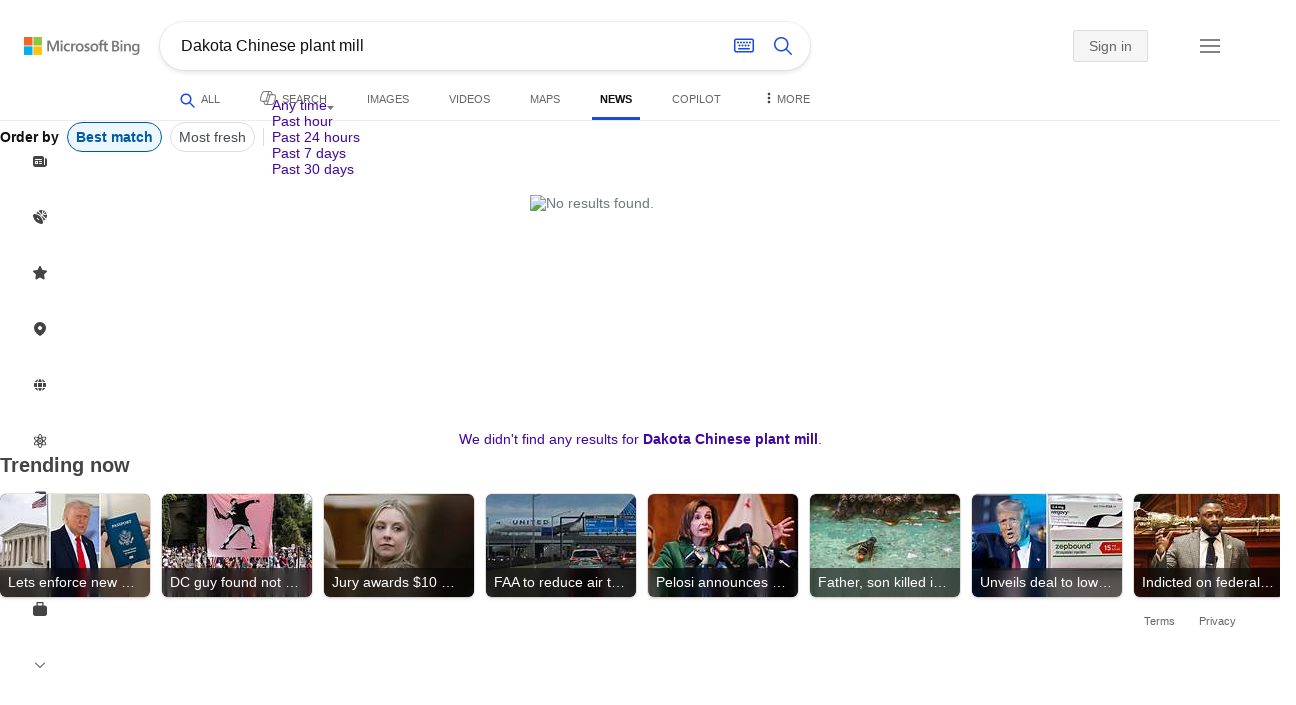

--- FILE ---
content_type: text/html; charset=utf-8
request_url: https://insertmedia.bing.office.net/news/topicview?q=Dakota+Chinese+plant+mill&filters=tnTID%3D%228237809C-10C6-45e5-BF5B-203F16585904%22+tnVersion%3D%224955467%22+Segment%3D%22popularnow.carousel%22+tnCol%3D%2214%22+tnOrder%3D%224245a458-804b-4441-9d79-6161c75b5475%22&nvaug=%5BNewsVertical+topicviewtype%3D%222%22%5D&form=NWBTTC
body_size: 106005
content:
<!DOCTYPE html><html dir="ltr" lang="en" xml:lang="en" xmlns="http://www.w3.org/1999/xhtml" xmlns:Web="http://schemas.live.com/Web/"><script type="text/javascript" nonce="2/ciIiwrfBZse28O6NKz5QDn45+/LaO26jt17yldeF0=" >//<![CDATA[
si_ST=new Date
//]]></script><head><!--pc--><title>Dakota Chinese plant mill - Search News</title><meta name="viewport" content="width=device-width, initial-scale=1.0, minimum-scale=1.0" /><meta content="News from world, national, and local news sources, organized to give you in-depth news coverage of sports, entertainment, business, politics, weather, and more." name="description" /><meta name="google-site-verification" content="VzfM4za4H11_86chQrBcWeQ3ezt9R_7Hm4_L3pgjExw" /><meta content="noindex" name="robots" /><meta content="text/html; charset=utf-8" http-equiv="content-type" /><meta name="referrer" content="origin-when-cross-origin" /><link rel="icon"
                      href="/sa/simg/favicon-trans-bg-blue-mg.ico" /><script type="text/javascript" nonce="2/ciIiwrfBZse28O6NKz5QDn45+/LaO26jt17yldeF0=">//<![CDATA[
_G={Region:"US",Lang:"en-US",ST:(typeof si_ST!=='undefined'?si_ST:new Date),Mkt:"en-US",RevIpCC:"us",RTL:false,Ver:"45",IG:"80F866F33AA542A986EDEE83002D5F47",EventID:"690d186dfe4e4fbeaf2472697d63628f",MN:"SERP",V:"web",P:"SERP",DA:"CHIE01",CID:"0035E9EB4BED692F2EBFFF774A82689B",SUIH:"C9sFhvms_8ENYgfWn7ozKA",adc:"b_ad",EF:{cookss:1,bmcov:1,crossdomainfix:1,bmasynctrigger:1,bmasynctrigger3:1,getslctspt:1,newtabsloppyclick:1,chevroncheckmousemove:1,sharepreview:1,shareoutimage:1,sharefixreadnum:1,clickbackRSFlare:1,clickbackRSAfterOnP1:1,clickbackRSonTopW:1,clickbackRSonAdAlgo:1,clickbackAjaxRsFlare:1,sharepreviewthumbnailid:1,shareencodefix:1,chatskip2content:1,fablogfix:1,uaclickbackas:1,uaasnodisappear:1,hoverlinkoriginal:1,clearuspreo:1,fixTypeToSearchIssueFlare:1,fixTypeToSearchIssueTreatment:1,webcsco:1,bmbu:1},gpUrl:"\/fd\/ls\/GLinkPing.aspx?",Salt:"CfDJ8BJecyNyfxpMtsfDoM3OqQuM3ZehagHK6k3Q_Eee4M9Z4GbrPobFza0_XSRO7PzlgnHdEq_uxBkeqNV9JoYYHxnQOjMyj5oP7y5BxXPAlff6I-g0DTg427QgFC48onTey8oYEy6gybCDwHbSSeQH2Z-jNmy-x8hchBdXe9ufh58UpJTE1in1-YH01XT_kTsaTQ" }; _G.lsUrl="/fd/ls/l?IG="+_G.IG+"&CID="+_G.CID ;curUrl="https:\/\/insertmedia.bing.office.net\/news\/topicview";_G.EnableCompression=true;_G.XLSC="\/web\/xlsc.aspx"; _G.XLS="\/web\/xls.aspx"; _G.XLSM="\/threshold\/xls.aspx";_G.XLSOvr=8;_G.XLSThrottle=500;_G.XLSNoFlush=true; _G.DirectLogFlight=3; function directLog(d,g,f){if(window.Log&&Log.DirectLog){Log.DirectLog(d,g,f);}else if (window.sj_gx){var x=sj_gx();x.open('GET',_G.lsUrl+"&Type=Event.ClientInst&DATA="+d+"&dl=4");x.send()}}; _G.LSP = "/fd/ls/lsp.aspx?dl=3";_G.DLPState = 1;function si_T(a){var ig='';if(!(a.length>2&&a.substring(0,3)==="IG=")){ig='IG='+_G.IG;}if(document.images){_G.GPImg=new Image;_G.GPImg.src=_G.gpUrl+ig+'&CID='+_G.CID+'&'+a;}return true;}_G.BAT="0";_G.NTT="600000";_G.CTT="3000";_G.BNFN="Default";_G.LG="160";_G.CBRSHT="400";_G.CBRSHTAM="400";;_G.EnableRMSINPOpt=true;;
//]]></script><style type="text/css">#b_header #id_h{content-visibility:hidden}#b_results>.b_ans:not(.b_top):nth-child(n+5) .rqnaContainerwithfeedback #df_listaa{content-visibility:auto;contain-intrinsic-size:648px 205px}#b_results>.b_algo:not(.b_algoBorder):nth-child(n+5)>h2{content-visibility:auto;contain-intrinsic-size:608px 24px}#b_results>.b_algo:not(.b_algoBorder):nth-child(n+5) .b_caption:not(.b_rich):not(.b_capmedia):not(.b_snippetgobig):not(.rebateContent){content-visibility:auto;contain-intrinsic-size:608px 65px;padding-right:16px;margin-right:-16px;margin-left:-16px;padding-left:16px}#b_results>.b_algo:not(.b_algoBorder):nth-child(n+5) .b_caption.b_rich .captionMediaCard .wide_wideAlgo{content-visibility:auto;contain-intrinsic-size:370px 120px}#b_results>.b_algo:not(.b_algoBorder):nth-child(n+5) .scs_icn{content-visibility:auto}#b_results>.b_ans:nth-child(n+7) .b_rs:not(.pageRecoContainer){content-visibility:auto;contain-intrinsic-size:608px 296px}#b_results>.b_ans:nth-child(n+7) .b_rs:not(.pageRecoContainer) .b_rsv3{padding-bottom:1px}#b_results>.b_pag{content-visibility:auto;contain-intrinsic-size:628px 45px}#b_footer>#b_footerItems{content-visibility:auto;contain-intrinsic-size:1px 24px}.cnt_vis_hid{content-visibility:hidden}.sw_ddbl:after,.sw_ddbk:after,.sw_ddw:after,.sw_ddgy:after,.sw_ddgn:after,.sw_st:after,.sw_sth:after,.sw_ste:after,.sw_st2:after,.sw_sth2:after,.sw_plus:after,.sw_minus:after,.sw_tpcg:after,.sw_tpcbl:after,.sw_tpcw:after,.sw_tpcbk:after,.sw_close:after,.sb_pagN:after,.sb_pagP:after,.sw_up:after,.sw_down:after,.b_expandToggle:after,.b_fLogo:after,.b_cm:after,.sw_lpoi:after{position:relative}.sw_ddbl:after,.sw_ddbk:after,.sw_ddw:after,.sw_ddgy:after,.sw_ddgn:after,.sw_st:after,.sw_sth:after,.sw_ste:after,.sw_st2:after,.sw_sth2:after,.sw_plus:after,.sw_minus:after,.sw_tpcg:after,.sw_tpcbl:after,.sw_tpcw:after,.sw_tpcbk:after,.sw_close:after,.sb_pagN:after,.sb_pagP:after,.sw_up:after,.sw_down:after,.b_expandToggle:after,.b_fLogo:after,.b_cm:after,.sw_lpoi:after{content:url(/rp/kAwiv9gc4HPfHSU3xUQp2Xqm5wA.png)}.sw_ddbl,.sw_ddbk,.sw_ddw,.sw_ddgy,.sw_ddgn,.sw_st,.sw_sth,.sw_ste,.sw_st2,.sw_sth2,.sw_plus,.sw_minus,.sw_tpcg,.sw_tpcbl,.sw_tpcw,.sb_clrhov,.sb_pagN,.sb_pagP,.sw_up,.sw_down,.b_expandToggle,.b_fLogo,.b_cm,.sw_lpoi{display:inline-block;position:relative;overflow:hidden;direction:ltr}.sw_ddbl:after,.sw_ddbk:after,.sw_ddw:after,.sw_ddgy:after,.sw_ddgn:after,.sw_st:after,.sw_sth:after,.sw_ste:after,.sw_st2:after,.sw_plus:after,.sw_minus:after,.sw_tpcg:after,.sw_tpcbl:after,.sw_tpcw:after,.sw_tpcbk:after,.sb_pagN:after,.sb_pagP:after,.sw_up:after,.sw_down:after,.b_expandToggle:after,.b_fLogo:after,.b_cm:after,.sw_lpoi:after{display:inline-block;transform:scale(.5)}.sw_up:after{display:inline-block;transform:scale(.5,-.5) translateY(-20px)}.sw_sth2:after{display:inline-block;transform:scale(-.5,.5) translateX(56px)}.sw_tpcg,.b_expandToggle,.b_fLogo{display:block}.b_searchbox{padding-right:0}.sw_st,.sw_sth,.sw_ste,.sw_st2,.sw_sth2{height:12px;width:12px}.sw_st:after{transform-origin:-68px -40px}.sw_st2:after{transform-origin:-124px -40px}.sw_sth:after{transform-origin:-152px -40px}.sw_sth2:after{transform-origin:40px -68px}.sw_ste:after{transform-origin:-96px -40px}.sw_ddbl,.sw_ddbk,.sw_ddw,.sw_ddgy,.sw_ddgn{height:4px;width:7px}.sw_ddbl:after,.sw_ddbk:after,.sw_ddw:after,.sw_ddgy:after{transform-origin:-180px -52px}.sw_ddgn:after{transform-origin:-180px -40px}.sw_tpcg,.sw_tpcbl,.sw_tpcw,.sw_tpcbk{height:12px;width:12px}.sw_tpcg:after,.sw_tpcbl:after,.sw_tpcw:after,.sw_tpcbk:after{transform-origin:-218px -40px}.sw_plus{height:8px;width:8px}.sw_plus:after{transform-origin:-198px -40px}.sb_pagP,.sb_pagN{height:40px;width:40px}.shop_page .sb_pagP:after,.bf_wrapper .sb_pagP:after,b_fpage .sb_pagP:after{transform-origin:-430px 0}.shop_page .sb_pagP:hover:after,.shop_page .sb_pagP:active:after,.shop_page .sb_pagP:focus:after,.bf_wrapper .sb_pagP:hover:after,.bf_wrapper .sb_pagP:active:after,.bf_wrapper .sb_pagP:focus:after,.b_fpage .sb_pagP:hover:after,.b_fpage .sb_pagP:active:after,.b_fpage .sb_pagP:focus:after{transform-origin:-514px 0}.shop_page .sb_pagN:after,.bf_wrapper .sb_pagN:after,.b_fpage .sb_pagN:after{transform-origin:-430px 0}.shop_page .sb_pagN:hover:after,.shop_page .sb_pagN:active:after,.shop_page .sb_pagN:focus:after,.bf_wrapper .sb_pagN:hover:after,.bf_wrapper .sb_pagN:active:after,.bf_wrapper .sb_pagN:focus:after,.b_fpage .sb_pagN:hover:after,.b_fpage .sb_pagN:active:after,.b_fpage .sb_pagN:focus:after{transform-origin:-514px 0}@media screen and (forced-colors:active){.sb_pagN:after,.sb_pagP:after{content:""}li.b_pag a.sb_pagN,li.b_pag a.sb_pagP{width:auto}li.b_pag a.b_roths{transform:rotate(0deg)}.b_pag .sw_next,.b_pag .sw_prev{display:block}}.b_expandToggle,.sw_up,.sw_down{height:10px;width:16px}.b_expandToggle:after,.sw_up:after,.sw_down:after{transform-origin:-348px 0}.b_active .b_expandToggle:after,.sw_up:after{transform-origin:-348px 0}.b_icon{width:20px;height:20px;z-index:0}.b_cm{height:10px;width:12px}.b_cm:after{transform-origin:-152px -68px}.sw_lpoi{height:12px;width:8px}.sw_lpoi:after{transform-origin:-48px -40px}.b_pag .b_roths{transform:rotate(180deg)}z{a:1}z{a:1}html,body #b_results .b_no{background-color:#fff}#b_results>li a{color:#4007a2}#b_results>li a:visited{color:#4007a2}#b_results>li{background-color:#fff}.ccmc{background-color:#ccc}.ccmc:active{background-color:#36b}#b_tween .b_selected,div.b_dropdown .b_selected,#b_tween a.ftrH.b_selected:hover{background:#e1e0df}#b_tween .b_toggle:hover,#b_tween .ftrH:hover{background:#f2f2f2}.b_scroll{background:#999;border-color:#999}.b_scroll:hover{background:#4d4d4d}.b_dropdown{background-color:#fff;border-color:#e5e5e5}.ctxt,select,input[type="text"]{color:#444;border-color:#ddd}.b_dark select{background-color:#292827}.ccal{border-color:#ddd}.ccal:hover,.ctxt:hover,select:hover,input[type="text"]:hover{box-shadow:0 1px 2px 0 rgba(0,0,0,.1)}.b_dark select:hover{background-color:#292827}.ctxt:focus,select:focus,input[type="text"]:focus{color:#444;border-color:#919191;box-shadow:0 1px 2px 0 rgba(0,0,0,.1)}.ccal input[type="text"],.ccal input[type="text"]:hover,.ccal input[type="text"]:focus{color:#444}.ccal.ccal_rfs input[type="text"],.ccal.ccal_rfs input[type="text"]:hover,.ccal.ccal_rfs input[type="text"]:focus{color:#666}label{color:#767676}#b_results ::placeholder{color:#767676;opacity:1}#b_results :-ms-input-placeholder{color:#767676}#b_results ::-webkit-input-placeholder{color:#767676}#b_results input[type="text"]:disabled{color:#ccc}a,#b_tween a:visited,#b_results .b_no a{color:#4007a2}a:visited,#b_results>li a:visited{color:#4007a2}.trgr_icon .c_tlbxTrgIcn.sw_css{border-color:#444 transparent}.b_posText{color:#006d21}.b_negText{color:#c80000}#b_context .b_entityTitle,#b_results .b_entityTitle{color:#444}#b_context .b_entitySubTitle,#b_results .b_entitySubTitle{color:#767676}body,.b_promoteText,#b_tween a.ftrH:hover,.b_expando,.b_expando h2,.b_expando h3,.b_expando h4,.b_expando .b_defaultText,.b_active a,.b_active a:visited,.b_active a:hover,#b_results>.b_pag a,#b_results .b_no,#b_content a.cbl:visited,#b_content a.cbl{color:#71777d}#b_tween,#b_tween a.ftrH{color:#70757a}.b_top,.b_top .b_promoteText{color:#444}.b_alert,.sb_alert,.b_pAlt,#b_results .b_no .b_alert,#b_results .b_no .sb_alert,#b_results .b_no .b_pAlt{color:#d90026}#b_results .b_alert,#b_results .sb_alert,#b_results .b_pAlt{color:#d90026}.b_demoteText,.b_secondaryText,.b_attribution,.b_factrow,.b_focusLabel,.b_footnote,.b_ad .b_adlabel,#b_tween .b_dropdown a,.b_expando .b_subModule,.b_expando .b_suppModule,.b_algo .b_vList td{color:#767676}.b_algo .b_factrow{color:#767676}.b_caption,.snippet{color:#71777d}.b_top .b_caption{color:inherit}.ciot{background-color:#000}#b_context .b_subModule,#b_results .b_subModule,.overlay-container .b_subModule{border-bottom:1px solid #ececec}#b_context .b_sideBleed:last-child .b_subModule,#b_results .b_sideBleed:last-child .b_subModule,.overlay-container .b_sideBleed:last-child .b_subModule{border-bottom:0}.b_subModule h2{color:#111}.c_tlbx,.c_tlbxIS{border-color:#999;background:#fff}.sw_poi{color:#fff}.sw_poia{color:#fff}.sc_errorArea>.sc_error,.sc_errorArea>.sc_error h1,.sc_errorArea>.sc_error h3{color:#71777d}.sc_errorArea font[color=red]{color:#d90026!important}.b_caption p strong,.b_caption .b_factrow strong,.b_secondaryText strong{color:#767676}.b_belowcaption .b_secondaryText{color:#767676!important}#b_context .b_ans,#b_rrat_cont .b_ans,#b_context #wpc_ag,#b_rrat_cont #wpc_ag{background-color:#fff}#b_context .b_posText,#b_rrat_cont .b_posText,.b_expando .b_posText{color:#006d21}#b_context .b_negText,#b_rrat_cont .b_negText,.b_expando .b_negText{color:#c80000}#b_context,#b_rrat_cont,#b_context .wpc_rifacts,#b_rrat_cont .wpc_rifacts,#b_context .b_defaultText,#b_rrat_cont .b_defaultText{color:#71777d}#b_context .b_alert,#b_rrat_cont .b_alert,#b_context .sb_alert,#b_rrat_cont .sb_alert,#b_context .b_pAlt,#b_rrat_cont .b_pAlt{color:#d90026}#b_content .b_lowFocusLink a,#b_context .b_secondaryText,#b_rrat_cont .b_secondaryText,#b_context .b_attribution,#b_rrat_cont .b_attribution,#b_context .b_factrow,#b_rrat_cont .b_factrow,#b_context .b_footnote,#b_rrat_cont .b_footnote,#b_context .b_ad .b_adlabel,#b_rrat_cont .b_ad .b_adlabel,.b_expando .b_secondaryText,.b_expando .b_attribution,.b_expando .b_factrow,.b_expando .b_footnote,#b_tween .b_nonselectable{color:#767676}#b_context .b_footnote a,#b_rrat_cont .b_footnote a,.b_promtext{color:#111}#b_context .b_pointer.b_mhdr:hover .b_secondaryText,#b_rrat_cont .b_pointer.b_mhdr:hover .b_secondaryText{color:#36b}z{a:1}.b_footer{background-color:transparent}.b_footer,.b_footer a,.b_footer a:visited{color:#666}#b_results>.b_ad a{color:#4007a2}#b_results>.b_ad a:visited{color:#4007a2}#b_context>li.b_ad,#b_rrat_cont>li.b_ad{color:#71777d;background-color:#fff}#b_context>li.b_ad a,#b_rrat_cont>li.b_ad a{color:#4007a2}#b_context>li.b_ad a:visited,#b_rrat_cont>li.b_ad a:visited{color:#4007a2}.b_ad .b_caption p strong,.b_ad .b_caption .b_factrow strong,.b_ad .b_secondaryText strong{color:#767676}cite,#b_results cite.sb_crmb a,#b_results cite a.sb_metalink,#b_results .b_adurl cite a,#bk_wr_container cite a{color:#444}.b_ad cite,.b_ad cite a{color:#006d21}#b_context cite,#b_rrat_cont cite,#b_context cite a,#b_rrat_cont cite a,.b_expando cite,.b_expando cite a{color:#444}.b_button:hover,.b_button:visited,.b_hlButton,.b_hlButton:hover,.b_hlButton:visited,.b_foregroundText,.ciot{color:#fff}.b_button:hover,.b_hlButton{background-color:#0072c5}.b_button:active,.b_hlButton:active{background-color:#333}.b_hlButton:hover{background-color:#106ebe}.b_border,.b_button,.b_hlButton{border-color:#ccc}#b_results>.b_pag{background-color:transparent}#b_results>.b_pag a:hover{background-color:#f4f4f4}#b_results>.b_pag .sb_pagS_bp:hover{background-color:#fff}#b_results>.b_pag a.sb_pagP:hover,#b_results>.b_pag a.sb_pagN:hover{background-color:inherit}#b_results>.b_pag .sb_pagS_bp{color:#111}.b_pag a{border:3px solid transparent}.b_pag a.sb_bp{border:0;border-bottom:3px solid transparent}.b_pag .sb_pagS,.b_pag a.sb_pagS_bp{border-color:var(--bing-smtc-foreground-content-neutral-secondary-alt)}z{a:1}z{a:1}#b_results>.b_ad{color:#71777d;background-color:#f9fcf7}#b_results,#b_results .b_defaultText,#b_results>.b_pag a:hover,#b_tween .b_selected,#b_tween a.ftrH.b_selected,#b_tween a.ftrH.b_selected:hover,#b_tween .b_toggle:hover,#b_tween .b_highlighted,#hlcchcxmn label{color:#71777d}html,body,h1,h2,h3,h4,h5,h6,p,img,ol,ul,li,form,table,tr,th,td,blockquote{border:0;border-collapse:collapse;border-spacing:0;list-style:none;margin:0;padding:0}html{overflow-y:scroll}#b_content{clear:both;min-height:316px;padding:41px 0 20px 160px}#b_pole{margin:-25px 0 15px -160px;padding-left:180px}#b_tween~#b_pole{margin-top:3px}.b_underSearchbox~#b_pole{margin-top:0}#b_context,#b_rrat_cont{margin:0 0 0 60px;padding:0 20px}#b_context .b_ans,#b_rrat_cont .b_ans,.b_expando .b_ans,#b_context .b_ad,#b_rrat_cont .b_ad,.b_card{margin:0 -20px}#b_context .b_ans,#b_rrat_cont .b_ans,.b_expando .b_ans{padding:10px 20px 0}#b_context .b_ad,#b_rrat_cont .b_ad{padding:10px 20px}.b_card{padding:15px 20px}#b_results,#b_context,#b_rrat_cont,#b_tween>span,.b_hList>li,.c_tlbxTrg,.b_hPanel>span,.ccal .ccali,.b_footerRight,.b_hPanel .b_xlText,.b_hPanel .cico,.b_moreLink,.b_label+.b_hList,.lc_bks,.lc_bkl,.fiw,.csrc,.b_footnote .cico,.b_algo .b_title H2,.b_algo .b_title>div,.b_algo .b_title .b_suffix>div,h3{display:inline-block}.b_pointer{cursor:pointer}label,.b_ad .b_adlabel,.c_tlbxTrgIcn{display:block}#b_tween{margin-top:-28px;padding-bottom:0}.b_underSearchbox~#b_tween{margin-top:-2px}#b_tween,#b_tween .ftrH{height:30px}#b_tween>span{padding-right:25px}#b_results>li{margin:0 0 2px}#b_results>li,#b_results>.b_ad{padding:10px 20px}#b_results>.b_ans{padding:12px 20px 0}#b_results>.b_algo{padding:12px 20px 0}#b_results>li .b_fullb{margin-left:-20px;margin-right:-20px}#b_results>.b_ad{padding-right:18px;border-right:2px solid #e5e5e5}#b_results>li:first-child,#b_results>li:first-child.b_bfb_mainline.b_ans:empty+li:not(.b_ans.b_topborder){padding-top:10px}#b_results>.b_pag{padding:18px 0 40px 20px}#b_results>.si_pp,.sb_hbop,.b_hide,.ttl,#sw_tfbb,.sw_next,.sw_prev,#id_d,.b_hidden img{display:none}.b_hidden{visibility:hidden}#b_context .b_ans,#b_rrat_cont .b_ans,.b_expando .b_ans{margin-bottom:5px}#b_context .b_ad,#b_rrat_cont .b_ad{margin-bottom:5px}main,aside,.b_inlineList li,.b_inlineList div,.b_factrow li{display:inline}.b_footerRight,td,th,#b_context,#b_rrat_cont,.b_hList>li{vertical-align:top}.b_footer{width:100%;padding:12px 0}.c_tlbxTrg{width:15px;height:14px;margin:-1px 6px -3px 2px}.c_tlbxTrgIcn{margin:4px 0 2px 3px}.c_tlbx{position:absolute;z-index:6;border:1px solid;padding:10px}.c_tlbxIS{border-bottom:1px solid}.b_gridList ul:first-child,.b_vlist2col ul:first-child{margin:0 20px 0 0}.b_gridList li,.b_vlist2col li{padding:0 0 10px}.b_vlist2col.b_deep li{padding:0 0 10px}.b_overhangR .b_vlist2col ul:first-child{margin:0 15px 0 0}.b_overhangR .b_vlist2col ul{width:180px}.b_deep p{height:33px}#b_context .b_ad .b_adlabel,#b_rrat_cont .b_ad .b_adlabel,#b_content .b_expanderControl .sw_plus,.sc_rf form,form.sc_rf,.b_lBMargin{margin-bottom:10px}.b_ad li,#b_results .b_ad .b_adlabel{margin-bottom:8px}.b_ad li:last-child{margin-bottom:0}.b_ad li li,.b_ad li li:last-child{margin:0}#b_results .b_ad .b_vlist2col,#b_results .b_ad .b_factrow,#b_results .b_ad .b_bcfactrow{margin-top:-6px}#b_results .b_ad .sb_adRA .b_vlist2col{padding-left:0}.sx_ci{border:1px solid #e5e5e5;margin-top:3px;width:80px;height:60px}.b_favicon{margin:0 .5em 0 0}.b_imagePair:after,.b_vlist2col:after,.b_gridList:after{clear:left}.b_imagePair.reverse:after,.b_overhangR:after{clear:right}.b_clear,#b_results>li:after,.b_clearfix:after{clear:both}#b_results>li:after,.b_clearfix:after,.b_imagePair:after,.b_vlist2col:after,.b_gridList:after,.b_overhangR:after{content:'.';display:block;height:0;visibility:hidden}.b_vlist2col ul,.b_gridList ul,.b_float,.b_footer,.b_float_img,.b_pag li,.b_mhdr h2{float:left}.b_floatR_img,.b_floatR,.wr_tc{float:right}.b_overflow,.b_hList li,.b_1linetrunc,.b_deep p,.b_imageOverlayWrapper{overflow:hidden}.b_ansImage{padding:2px 10px 0 0}.b_creditedImg img,.b_creditedImg .cico{padding-bottom:1px}h4,.sa_uc>.b_vList>li>table td,.b_smBottom,#b_context .b_ad h2,#b_rrat_cont .b_ad h2,.b_attribution,.b_secondaryFocus,.b_focusTextLarge,.b_focusTextMedium,.b_focusTextSmall,.b_focusTextExtraSmall,.b_snippet{padding-bottom:2px}.b_factrow{padding-bottom:2px}h2,.b_focusLabel,label{padding-bottom:3px}.b_vPanel .b_vPanel>div,.b_vList .b_vPanel>div{padding-bottom:5px}.b_dataList li,.b_mBottom{padding-bottom:5px}.b_lBottom,.b_entitySubTitle{padding-bottom:12px}#b_context .b_subModule h2,#b_rrat_cont .b_subModule h2,#b_results .b_subModule h2{padding-bottom:16px}#b_results .sp_recourse.b_lBottom,.b_caption,.b_moreLink,.b_footnote,.b_hList>li,#b_context h2,#b_rrat_cont h2,#b_context h2.b_entityTitle,#b_rrat_cont h2.b_entityTitle,#b_results .b_ad .b_factrow,#b_results .b_ad .b_bcfactrow,.overlay-container .b_subModule h2,.b_expando h2,.b_no h1,.b_no h4,.b_no li,.b_prominentFocusLabel,.ht_module,.b_locStr{padding-bottom:10px}.b_vPanel>div,.b_vList>li{padding-bottom:10px}#b_results .b_ans>.b_factrow:last-child{padding-bottom:10px}.b_vList .b_hList>li,.b_vPanel .b_hList>li,#b_content .ht_module h2,.b_vList .b_float_img,.b_creditedImg .b_footnote,.b_creditedImg .cico img,#b_results>.b_ad,.b_suppModule .b_mhdr,.b_vList>li>.tab-container,.b_vPanel>div>.tab-container,.b_ad .b_deep h3,#b_content .b_float_img_nbp{padding-bottom:0}.b_caption .b_factrow:last-child,#b_results .b_caption .b_factrow:last-child,.b_caption>.b_dataList:last-child li:last-child,.b_caption .b_moreLink:last-child,.b_vList .b_moreLink:last-child,.b_vList .b_factrow:last-child,.b_hList .b_factrow:last-child,.b_vPanel .b_factrow:last-child,.b_caption .b_attribution:last-child,.b_vList .b_attribution:last-child,.b_hList .b_attribution:last-child,.b_vPanel .b_attribution:last-child,.b_vList>li>table:last-child tr:last-child td,.b_vPanel>div>table:last-child tr:last-child td,.b_vList .b_focusLabel:last-child,.b_vPanel .b_focusLabel:last-child,.b_vList .b_prominentFocusLabel:last-child,.b_vPanel .b_prominentFocusLabel:last-child,.b_vList .b_secondaryFocus:last-child,.b_vPanel .b_secondaryFocus:last-child,.b_vList .b_focusTextExtraSmall:last-child,.b_vPanel .b_focusTextExtraSmall:last-child,.b_vList .b_focusTextSmall:last-child,.b_vPanel .b_focusTextSmall:last-child,.b_vList .b_focusTextMedium:last-child,.b_vPanel .b_focusTextMedium:last-child,.b_vList .b_focusTextLarge:last-child,.b_vPanel .b_focusTextLarge:last-child,.b_vList h4:last-child,.b_vPanel h4:last-child,.b_vPanel .b_caption:last-child,.b_vPanel .b_vList:last-child>li:last-child,.b_vPanel .b_footnote:last-child{padding-bottom:0}.b_vList .b_vPanel,.b_vPanel .b_vPanel{margin-bottom:-5px}.b_hList .b_vList,.b_hList .b_vPanel{margin-bottom:-10px}.ht_module .sc_rf form.lc_bk,.b_mBMargin,.wpcbcc{margin-bottom:5px}#b_results .b_no{margin:0 0 80px}.b_rich{padding-top:3px}h2+.b_rich{padding-top:2px}.b_algo .b_attribution img{vertical-align:text-bottom}.b_smLeft{padding-left:2px}.b_lLeft,.b_floatR_img,.b_suffix,.b_footnote .cico{padding-left:10px}.wr_tc,.b_xlLeft,.b_deep,#b_results .b_ad .b_vlist2col,#b_tween{padding-left:20px}h2 .b_secondaryText{margin-left:5px}.b_hList.b_imgStrip>li{padding-right:1px}.b_smRight{padding-right:2px}.fiw,.lc_bkl,.b_mRight,.b_label,.csrc{padding-right:4px}.b_lRight,.b_imgStrip .imgData,.b_underSearchbox .b_label{padding-right:10px}.b_hPanel>span,.b_hList>li{padding-right:10px}.b_hPanel.wide>span,.b_xlRight{padding-right:20px}.b_hList.b_imgStrip>li:last-child,.b_hList>li:last-child,.b_hPanel>span:last-child,td:last-child,th:last-child,#b_tween>span:last-child{padding-right:0}.b_twoColumn>div:first-child{padding-right:30px}.b_overhangR{margin-right:-30px;padding-right:150px}.wr_tc{margin-right:-150px}.wr_et{margin-right:-120px}.b_tbl{margin-right:-10px}.b_border,.b_button,.b_hlButton,.b_scroll,.b_dropdown{border-width:1px;border-style:solid}.b_button,.b_hlButton{line-height:30px;text-decoration:none;text-align:center;cursor:pointer;padding:0 15px;min-width:50px}.lc_bks .cbtn{margin-top:15px}#b_context .b_subModule,#b_rrat_cont .b_subModule,#b_results .b_subModule,.b_expando .b_subModule{padding:0 19px 0 19px;margin-bottom:16px}#b_context .b_subModule .b_lBottom.lo_im_ov,#b_rrat_cont .b_subModule .b_lBottom.lo_im_ov{padding-bottom:0;margin-bottom:12px}.overlay-container .b_subModule{padding-bottom:0;margin-bottom:16px}#b_context .b_sideBleed:last-child .b_subModule,#b_rrat_cont .b_sideBleed:last-child .b_subModule,#b_results .b_sideBleed:last-child .b_subModule,.b_subModule .b_subModule:last-child{margin-bottom:0}.b_dropdown{position:absolute;z-index:6}.b_scroll{position:relative;top:0;width:5px;height:20px}.b_pag a{display:block;min-width:34px;margin-right:10px;text-align:center;height:34px;line-height:34px}.b_pag a.sb_bp{min-width:40px;margin-right:20px;height:37px;line-height:42px}.b_pag .b_widePag{margin-right:28px}.b_pag a.sb_pagN,.b_pag a.sb_pagP{min-width:0;height:30px;width:30px;border:0;margin-top:5px;padding:1px}.b_pag a.sb_pagN_bp,.b_pag a.sb_pagP_bp{height:40px;width:40px;margin-top:0}.b_pag .sw_prev,.b_pag .sw_next{margin:2px}.b_mhdr{margin:-15px 0 -5px;padding:15px 0 5px}.b_mhdr .sw_up,.b_mhdr .sw_down{margin-top:10px}.b_mhdr .b_moreLink,.b_mhdr .b_secondaryText{margin-top:6px}.b_vPanel .sc_rf form,.b_suppModule .b_mhdr{margin-bottom:0}.b_rTxt{text-align:right}.b_cTxt{text-align:center}.b_jTxt{text-align:justify}table{width:100%;word-wrap:break-word}td,th,.b_float_img{padding:0 10px 10px 0}th{text-align:left}.sw_poi,.sw_poia{float:left;margin:-3px 5px 0 0;line-height:20px;text-align:center}.ctxt,select,input[type="text"]{outline:0;padding:0 11px;height:30px;border-width:1px;border-style:solid;border-radius:2px}.ctxt.b_focusTextMedium{padding:3px 11px 8px 11px;height:57px}.ctxt.b_outTextBox{border-top:4px solid #919191;padding:0 11px 8px 11px}.ctxt.b_outTextBox:focus{border-top-width:1px;padding-top:3px}select{padding:0 0 0 11px;height:32px}input.ctxt,.ccal input,.ccal .ccali,.b_favicon,.b_footnote .cico{vertical-align:middle}.ccal .ctxt,.ccal .ctxt:hover,.ccal .ctxt:focus,.ccal .ccali{background:none;border:0;box-shadow:none}.ccal{border-width:1px;border-style:solid}.ccal .ccali{height:30px}.ccal .ccalp{padding:5px 5px 0 5px}.b_underSearchbox{margin:-20px 20px 14px}.b_underSearchbox .b_hList>li{padding:0 8px 0 0}.b_compactSearch label{float:left;margin:7px 10px 0 0}.b_compactSearch input{margin-right:0;float:left}.b_compactSearch .cbtn{border-left:0}.b_footer table{width:520px;margin:15px 20px 0 120px}#b_footerItems ul{display:block}#b_footerItems li{display:inline;float:right}#b_footerItems span{margin-right:24px;margin-left:24px;float:right}#b_footerItems a{margin-right:24px;font-size:11px}#b_footerItems{line-height:24px;padding:0 20px 0 24px;font-size:11px}.b_footerRight{margin:13px 0 0 50px}.b_1linetrunc{text-overflow:ellipsis;white-space:nowrap}div.cico.b_capImg{margin-bottom:4px}.b_imageOverlayWrapper{margin:-20px 0 0;height:20px}.b_imageOverlay{color:#fff;background-color:#000;padding:5px}.ansP,.ansPF{padding-left:30px}.ansP .wpc_pin,.ansPF .wpc_pin{margin-left:-30px}#b_context .rssmgrp .b_subModule,#b_rrat_cont .rssmgrp .b_subModule,.overlay-container .rssmgrp .b_subModule{border-bottom:0}#b_context .b_entitySubTitle,#b_rrat_cont .b_entitySubTitle,#b_results .b_entityTP .b_entitySubTitle{margin-top:-9px}.b_entityTP .b_infocardTopR .b_floatR_img{padding-bottom:10px}.b_vmparent{display:-ms-flexbox;display:-webkit-flex;display:flexbox;display:-webkit-box;display:flex;align-items:center}.b_relative{position:relative}:root{--lgutter:160px;--lgutterrev:-160px;--polepadl:180px;--polepadl2:120px;--dtabpadl:170px;--rgutter:80px;--crleft:888px;--bminwidth:1320px}z{a:1}input,textarea,h4,h5{font:inherit;font-size:100%}body,.b_no h4,h2 .b_secondaryText,h2 .b_alert,.b_underSearchbox,#b_header{font:14px/normal "Arial",Helvetica,Sans-Serif}h1,h2,h3{font:13px/1.2em "Arial",Sans-Serif}h2{font-size:20px;line-height:28px}.sb_add h2{line-height:28px}h3,.b_no h1{font-size:18px;line-height:22px}cite{font-style:normal}.sb_alert a{font-style:italic}#b_content,#b_context,#b_rrat_cont,.b_expando{line-height:1.2em}cite,#b_context,#b_rrat_cont,.b_expando,#vidans2{word-wrap:break-word}#sa_ul li,.nowrap{white-space:nowrap}.b_footer{line-height:18px}.b_attribution,#b_content .b_attribution{font-size:16px;line-height:24px}#b_content main #b_results .b_algo cite{font-size:14px}.ba_title>h2+cite{font-size:16px;line-height:24px;padding-top:1px}.b_subModule h2{font-size:18px;line-height:22px}.b_smText,.b_footnote,.ciot{font-family:"Arial",Helvetica,Sans-Serif;font-size:11px;line-height:normal}.b_footnote{line-height:16px}.b_ad .b_adlabel,.b_ad .b_adlabel strong{font:12px/normal "Arial",Helvetica,Sans-Serif}.b_mText{font:16px/22px "Arial",Helvetica,Sans-Serif}.b_focusLabel{font:16px "Arial",Sans-Serif;line-height:20px}.b_secondaryFocus{font:13px "Arial",Helvetica,Sans-Serif;line-height:18px}.b_focusTextExtraSmall{font:18px "Arial",Sans-Serif;line-height:1.3em}h2.b_entityTitle,.b_prominentFocusLabel,.b_xlText{font-size:24px;font-family:"Arial",Sans-Serif;line-height:1.2em}h2.b_entityTitle{line-height:normal}.b_entitySubTitle{font-size:13px;line-height:18px}.b_focusTextSmall,.b_focusTextMedium,.b_focusTextLarge{font:400 28px "Arial",Sans-Serif}.b_focusTextMedium{font-size:40px;line-height:48px}.b_focusTextLarge{font-size:54px;line-height:64px}.b_focusTextSmall{font-size:28px;line-height:38px}h2.b_topTitle{font-size:20px;line-height:28px}.sb_add h2.b_topTitle{line-height:28px}strong,.b_active a,.b_no h4,.b_strong,.b_ad .b_adlabel strong,.cbl{font-weight:700}th,h2 strong,h3 strong{font-weight:normal}#b_tween{font-size:14px}#b_tween>span,#b_tween .ftrH{line-height:30px}.b_attribution cite{unicode-bidi:normal}a,.b_algoheader a:hover,.b_topbar a:hover,.b_pag a:hover,.cbtn:hover,.cbtn a:hover,.b_hlButton:hover,.ftrB a:hover,.b_algo:hover .b_vList h2 a,.b_algo:first-child:hover .b_vList h2 a,#b_header:hover~#b_content #b_pole~#b_results li:first-child.b_ad li:first-child h2 a,#b_header:hover~#b_content #b_pole~#b_topw li:first-child.b_ad li:first-child h2 a,#b_header:hover~#b_content #b_pole~#b_results li:first-child.b_algo h2 a,#b_header:hover~#b_content #b_topw~#b_results li:first-child.b_algo h2 a,#b_results>.b_ans:hover .ent_cnt h2>a,#b_results>.b_ans:hover .sp_requery h2>a,#b_results>.b_ans .b_rich>.b_vList>li:hover h5.b_lBMargin>a{text-decoration:none}a:hover,.b_algoheader a h2:hover,.b_algo:first-child:hover h2 a,.b_algo .b_underline a,.sb_add .b_underline a,#b_results>.b_ad li .sb_adTA:hover h2 a,#b_topw>.b_ad li .sb_adTA:hover h2 a,#b_header:hover~#b_content #b_results li:first-child.b_ad li:first-child div.sb_adTA h2 a,#b_header:hover~#b_content #b_topw li:first-child.b_ad li:first-child div.sb_adTA h2 a,#b_header:hover~#b_content #b_results li:first-child.b_algo h2 a,#b_results li.b_msg.b_canvas a:focus-visible{text-decoration:underline}z{a:1}z{a:1}#b_results>li.b_ans.b_topborder{padding:15px 19px 10px 19px;margin-bottom:12px;border-radius:6px;margin-top:0}#b_results>li.b_ans.b_topborder .bgtopgr{border-bottom-left-radius:6px;border-bottom-right-radius:6px}#b_results>li.b_ans.b_topborder .bgtopwh{border-radius:6px 6px 0 0}#b_results li.b_ans:not(.b_bfb_mainline:empty)~.b_topborder{margin-top:10px}#b_results li.b_ad~.b_ans.b_topborder{margin-top:12px}#b_results>li.b_ans.b_topborder.b_tophb{border:1px solid #ddd;box-shadow:none;padding:0}#b_results>li.b_ans.b_topborder,#b_results>li.b_ans.b_topborder.b_tophb.b_topshad{box-shadow:0 0 0 1px rgba(0,0,0,.05);border:0}.b_tophb .b_tophbh{padding:15px 19px 16px 19px}.b_tophb .b_tophbb{border-top:1px solid #ddd;padding:15px 19px 19px 19px}.b_topshad .b_tophbb{padding-bottom:10px}.b_tophb .b_tophbb.bgbtopnone{border-top:0}.b_tophb .bgtopwh{background-color:#fff}.b_tophb .bgtopgr{background-color:#f5f5f5}#b_results>.b_ad+.b_top{margin-top:0}.b_top .b_attribution+.b_rich,.b_top .b_factrow+.b_rich{padding-top:8px}.b_top .b_topTitle+.b_rich{padding-top:12px}.b_tHeader,.b_demoteText,.b_secondaryText,.b_attribution,.b_factrow,.b_focusLabel,.b_footnote,.b_ad .b_adlabel,#b_tween .b_dropdown a,.b_expando .b_subModule,.b_expando .b_suppModule,.b_algo .b_vList td,#b_content .b_lowFocusLink a,#b_context .b_secondaryText,#b_rrat_cont .b_secondaryText,#b_context .b_attribution,#b_rrat_cont .b_attribution,#b_context .b_factrow,#b_rrat_cont .b_factrow,#b_context .b_footnote,#b_rrat_cont .b_footnote,#b_context .b_ad .b_adlabel,#b_rrat_cont .b_ad .b_adlabel,.b_expando .b_secondaryText,.b_expando .b_attribution,.b_expando .b_factrow,.b_expando .b_footnote{color:#767676}.b_ad .b_secondaryText{color:var(--bing-smtc-foreground-content-neutral-tertiary)}#b_context .b_mhdr:hover .b_secondaryText,#b_rrat_cont .b_mhdr:hover .b_secondaryText,.b_expando .b_mhdr:hover .b_secondaryText{color:#001ba0}#b_results>.b_top .b_prominentFocusLabel,#b_results>.b_top .b_topTitle,#b_results>.b_top .b_focusTextExtraSmall,#b_results>.b_top .b_focusTextExtraSmall a,#b_results>.b_top .b_focusTextSmall,#b_results>.b_top .b_focusTextSmall a,#b_results>.b_top .b_focusTextMedium,#b_results>.b_top .b_focusTextMedium a,#b_results>.b_top .b_focusTextLarge,#b_results>.b_top .b_focusTextLarge a{color:#111}span.b_negText.b_focusTextExtraSmall{color:#c80000!important}span.b_posText.b_focusTextExtraSmall{color:#006d21!important}.b_top .b_focusTextExtraSmall a,.b_top .b_focusTextSmall a,.b_top .b_focusTextMedium a,.b_top .b_focusTextLarge a{text-decoration:none}#b_results>.b_top:hover .b_focusTextExtraSmall a,#b_results>.b_top:hover .b_focusTextSmall a,#b_results>.b_top:hover .b_focusTextMedium a,#b_results>.b_top:hover .b_focusTextLarge a{color:#001ba0}#b_results>.b_top .b_focusTextExtraSmall a:hover,#b_results>.b_top .b_focusTextSmall a:hover,#b_results>.b_top .b_focusTextMedium a:hover,#b_results>.b_top .b_focusTextLarge a:hover{text-decoration:underline}.fc_cal_holder table{font-size:11px}body .fc_cal_holder{border:1px solid #0072c5}body .fc_cal_holder .fc_cal_disabled{color:#767676}body .fc_cal_holder a:link,body .fc_cal_holder a:visited{color:#666}body .fc_cal_holder td,body .fc_cal_holder .fc_cal_disabled,body .fc_cal_holder .fc_cal_days td{width:20px;line-height:20px;padding:0 10px 10px 0}.fc_cal_holder tr td:first-child{padding-left:10px}.fc_cal_holder tr:last-child td{padding-bottom:15px}body .fc_cal_holder .fc_cal_days td{line-height:15px;color:#767676;background-color:#fff}body .fc_cal_holder a{padding:0}body .fc_cal_holder td a:hover,body .fc_cal_holder td a:active,body .fc_cal_holder td.fc_cal_current a:hover,body .fc_cal_holder td.fc_cal_current a:active{background-color:#eee;color:#666}body .fc_cal_holder .fc_cal_monthHolder+.fc_cal_monthHolder{border-left:1px solid #bfdcf0}body .fc_cal_holder .fc_cal_monthHolder{background-color:#fff;border:0;padding:15px 15px 10em 15px}body .fc_cal_holder th div{background-color:#fff;border:0;padding:0 0 15px;color:#666;text-align:center;font-size:13px}body .fc_cal_holder .fc_cal_current a{background-color:#001ba0}body .fc_cal_monthDec.fc_cal_monthChange,body .fc_cal_monthInc.fc_cal_monthChange{background:url(rms://rms:answers:SharedStaticAssets:navchevrons_topRefresh) no-repeat;width:8px;height:12px;background-position:0 -110px;font-size:0}body .fc_cal_monthDec.fc_cal_monthChange{background-position:0 -44px}body .fc_cal_holder .fc_cal_month_first .fc_cal_monthDec{margin:1px 0 0 15px}body .fc_cal_holder .fc_cal_month_last .fc_cal_monthInc{margin:1px 15px 0 0}#b_results .b_attribution,#b_context .b_attribution,#b_rrat_cont .b_attribution,#b_topw .b_wpt_top .b_attribution{line-height:22px}.b_deep,#b_results .b_caption,#b_results .b_snippet,#b_results .b_factrow,#b_results p,#b_context .b_caption,#b_rrat_cont .b_caption,#b_context .b_snippet,#b_rrat_cont .b_snippet,#b_context .b_factrow,#b_rrat_cont .b_factrow,#b_context p,#b_rrat_cont p,#b_topw .b_wpt_top .b_caption,#b_topw .b_wpt_top .b_snippet,#b_topw .b_wpt_top .b_factrow,#b_topw .b_wpt_top p,#snct{line-height:22px}#b_context .b_caption .b_factrow .csrc,#b_rrat_cont .b_caption .b_factrow .csrc{line-height:19px}#b_content .b_deep p{height:44px}#b_content .carousel p,#b_content .b_slideexp p,#b_content #lMapContainer p,#b_content .MicrosoftMap p,#b_content .rwrl p,#b_content .qna_body p,#bw-rqna p,#ecmp_relatedPh p,#na_cl p{line-height:inherit}#b_content .b_imgSetData p,#b_content .b_caption .b_slideexp p{line-height:18px}#b_results #lgb_info .b_factrow{padding-bottom:4px}#snct .imgbig .b_overflow>h4{line-height:normal}#b_results .b_attribution,#b_topw .b_wpt_top .b_attribution,.b_ad h2,.b_deep h3,#snct h4{padding-bottom:0}#b_results .b_attribution .cico,#b_topw .b_wpt_top .b_attribution .cico{border-radius:0}#b_results .b_algo .b_attribution,#b_results .sb_add .b_attribution,#b_topw .b_wpt_top .sb_add .b_attribution{padding:1px 0 0 0}.b_deep h3{line-height:1.2em}#b_results .b_factrow,#b_topw .b_wpt_top .b_factrow{padding-bottom:2px}.b_ans h2.b_topTitle.b_headerTitle{padding-bottom:3px}.b_ans h2.b_lBottom,.b_expando h2{padding-bottom:10px}.b_ans h2,.b_algo h2{padding-bottom:0}z{a:1}.b_ad li,#b_context>.b_ad>ul>li,#b_rrat_cont>.b_ad>ul>li,#b_dynRail>.b_ad>ul>li{margin-bottom:22px}#b_context .b_ad .b_caption,#b_rrat_cont .b_ad .b_caption{padding-bottom:4px}#b_content ol#b_results li.b_ad,#b_content ol#b_topw li.b_ad{padding-bottom:10px;margin-bottom:0}#b_results li.b_ad.b_adBottom{padding-top:11px}#b_topw>li.b_ad:first-child{padding-top:10px}#b_context .b_entityTP,#b_rrat_cont .b_entityTP{padding:9px 19px 4px 19px;margin:-10px -20px -6px -20px;width:100%;box-shadow:0 0 0 1px rgba(0,0,0,.05);border-radius:6px;background:#fff}#b_context .b_entityTP .irp,#b_rrat_cont .b_entityTP .irp{border-radius:6px 6px 0 0;overflow:hidden}.overlay-container .b_entityTP{padding:10px 20px 5px 20px}#b_context .b_ans:not(:first-child)>.b_entityTP,#b_rrat_cont .b_ans:not(:first-child)>.b_entityTP{margin-top:-16px}#b_context .b_ad:not(:last-child),#b_rrat_cont .b_ad:not(:last-child){padding-bottom:15px;border-bottom:1px solid #ebebeb}.b_expando .b_ans{padding-bottom:15px;border-bottom:1px solid #ececec}#b_context .b_ans:not(:last-child),#b_rrat_cont .b_ans:not(:last-child){padding-bottom:5px}#b_context .b_ans .b_entityTP,#b_rrat_cont .b_ans .b_entityTP{margin-bottom:20px}#b_content .b_algo .b_attribution cite strong{font-weight:normal}z{a:1}.b_scopebar li:hover:not(.b_active){border-bottom:3px solid #ccc}#b_header .scopebar_pipe{border-bottom:0}#b_header .b_scopebar li.b_nohov:hover{border-bottom:0}#b_results .b_lineclamp1,#b_context .b_lineclamp1{display:-webkit-box;-webkit-line-clamp:1;-webkit-box-orient:vertical;overflow:hidden;white-space:normal}#b_results .b_lineclamp2,#b_context .b_lineclamp2{display:-webkit-box;-webkit-line-clamp:2;-webkit-box-orient:vertical;overflow:hidden;white-space:normal}#b_results .b_lineclamp3,#b_context .b_lineclamp3{display:-webkit-box;-webkit-line-clamp:3;-webkit-box-orient:vertical;overflow:hidden;white-space:normal}#b_results .b_lineclamp4,#b_context .b_lineclamp4{display:-webkit-box;-webkit-line-clamp:4;-webkit-box-orient:vertical;overflow:hidden;white-space:normal}#b_results .b_lineclamp5,#b_context .b_lineclamp5{display:-webkit-box;-webkit-line-clamp:5;-webkit-box-orient:vertical;overflow:hidden;white-space:normal}z{a:1}z{a:1}.sw_close{display:inline-block;position:relative;overflow:hidden;direction:ltr;height:12px;width:12px}.sw_close:after{display:inline-block;transform:scale(.5);transform-origin:-218px -40px}.sw_meIc,.sw_spd,.idp_ham,.idp_wlid{position:relative;overflow:hidden;direction:ltr}.sw_meIc:after,.idp_ham:after,.idp_wlid:after{position:relative;transform:scale(.5);display:inline-block}.idp_ham{height:14px;width:20px;vertical-align:top;top:17px}.idp_ham:focus{outline-style:solid;outline-offset:5px}.idp_ham:after{transform-origin:-274px -40px}.idp_ham:hover:after,.idp_ham:active:after,.idp_ham:focus:after{transform-origin:-318px -40px}.idp_wlid,.sw_meIc{height:18px;width:18px}.idp_wlid:after{transform-origin:-48px 0}.rh_reedm .sw_meIc:after{transform-origin:-94px 0}.sw_meIc:after{transform-origin:-58px 0}.sw_spd:after{transform-origin:-362px -28px}.sw_meIc:after,.idp_ham:after,.idp_wlid:after{content:url(/rp/kAwiv9gc4HPfHSU3xUQp2Xqm5wA.png)}.b_searchboxForm,.sa_as .sa_drw{background-color:#fff}.b_searchboxForm .b_searchboxSubmit{background-color:#fff;border-color:#fff}.b_scopebar,.b_scopebar a,.b_scopebar a:visited,.id_button,.id_button:visited{color:#666}.b_scopebar .b_active a,.b_scopebar a:hover,.id_button:hover{color:#111}.b_idOpen a#id_l,a#id_rh.openfo{color:#333}#bepfo,#id_d{color:#333;background-color:#fff}.wpc_bub a{color:#4007a2}#sw_as{color:#444}.sa_tm strong{color:inherit}.sa_hv{background:#ececec}.sa_hd{color:inherit}#b_header{padding:22px 0 0 0;background-color:#fff}#b_header #sb_form,.b_logoArea,.b_logo,.b_searchboxForm,.id_button,.id_avatar,.idp_ham,.b_scopebar li,.b_scopebar a{display:inline-block}#b_header #sb_form{margin-right:10px}.b_searchbox{width:490px;margin:1px 0 1px 1px;padding:0 10px 0 19px;border:0;max-height:none;outline:0;box-sizing:border-box;height:44px;vertical-align:top;border-radius:6px;background-color:transparent}.b_searchboxSubmit{height:40px;width:40px;text-indent:-99em;border-width:0;border-style:solid;margin:3px 3px 3px 7px;background-position:-762px 0;transform:scale(.45)}#sw_as{width:auto;position:relative;z-index:6}.sa_as{position:absolute;width:100%}#sa_ul div.sa_tm,#sa_ul .sa_hd{margin-left:20px}#sw_as #sa_ul li.pp_tile{padding-left:20px}.sa_hd{padding-top:5px}.b_searchboxSubmit,.sa_sg{cursor:pointer}#sb_form_q::-webkit-search-cancel-button{display:none}#b_header .b_scopebar .b_active{border-color:#174ae4}#b_header #rh_animcrcl.serp.anim,#b_header .rwds_svg.serp circle{stroke:#174ae4}#b_header #rh_meter_heart path,#b_header #rh_animpath.serp.anim,#b_header .rh_reedm .rhfill.serp .medal,#b_header .rhlined.serp .medal{fill:#174ae4}.b_searchboxForm{box-shadow:0 0 0 1px rgba(0,0,0,.05),0 2px 4px 1px rgba(0,0,0,.09);border-radius:6px;border-left:1px solid transparent;border-right:0;border-top:1px solid transparent;border-bottom:1px solid transparent}.b_idOpen #id_d,#bepfo,#id_hbfo.slide_down{box-shadow:0 0 0 1px rgba(0,0,0,.1),0 2px 4px 1px rgba(0,0,0,.18);border-radius:6px}#sw_as #sa_ul:not(:empty){box-shadow:0 0 0 1px rgba(0,0,0,.1),0 2px 4px 1px rgba(0,0,0,.18)}.b_searchboxForm:hover,.b_focus .b_searchboxForm{box-shadow:0 0 0 1px rgba(0,0,0,.1),0 2px 4px 1px rgba(0,0,0,.18);border-left:1px solid transparent;border-right:0;border-top:1px solid transparent;border-bottom:1px solid transparent}.as_on .b_searchboxForm{border-radius:6px 6px 0 0}@media screen and (forced-colors:active){.b_idOpen #id_d{border:1px solid #fff}}@media screen and (forced-colors:active) and (prefers-color-scheme:light){.b_idOpen #id_d{border:1px solid #000}}#sw_as #sa_ul:not(:empty),#sw_as li:last-of-type.sa_hv{border-bottom-left-radius:6px;border-bottom-right-radius:6px}.spl-headerbackground{border-radius:6px 6px 0 0}body,#b_header{min-width:1204px}#id_h{display:block;position:relative;float:right;text-align:right;margin:0;line-height:50px;right:40px}.id_button{margin:0 8px;vertical-align:top}#id_rh,#id_rbh{padding:0 4px 0 24px;margin:0}.sw_spd{height:64px;width:64px;border-radius:50%;top:-7px;background-repeat:no-repeat;background-image:url(/rp/kAwiv9gc4HPfHSU3xUQp2Xqm5wA.png);transform:scale(.5);background-position:-362px -28px;margin:0 -16px 0 -8px;vertical-align:top}.sw_meIc{vertical-align:top;margin:16px 0 0 16px}#bepfo,#bepfm,#bepfl{width:320px}#bepfm{display:block}#bepfl{text-align:center;margin:50px 0}#bepfo{position:absolute;right:0;z-index:6;text-align:left}.idp_ham{margin:0 20px 0 16px;height:14px;width:20px}.b_scopebar{padding:0;margin:11px 0 0 var(--lgutter);border-bottom:0}#b_header{border-bottom:1px solid #ececec}.blue2#miniheader .b_scopebar ul{height:33px;overflow-y:hidden}.b_scopebar ul{height:39px;overflow-y:hidden}.b_scopebar li{padding:3px 0;margin:0 12px;line-height:25px;font-size:11px;letter-spacing:initial}.b_scopebar>ul li{text-transform:uppercase}.b_scopebar a{padding:0 8px}.b_scopebar .b_active{border-bottom:3px solid #00809d}#b_header .b_topbar,#b_header .b_scopebar{background:none;overflow-y:inherit}#b_header .b_topbar{margin-bottom:0}#b_header .b_scopebar{margin-bottom:0}.b_scopehide{content-visibility:hidden}z{a:1}.b_logo{font-family:"Arial",Helvetica,Sans-Serif}a,#b_header a,#b_header a:hover,.b_toggle,.b_toggle:hover{text-decoration:none}input{font:inherit;font-size:100%}.b_searchboxForm{font:18px/normal "Arial",Helvetica,Sans-Serif}.b_searchbox{font-size:16px}.id_button{line-height:50px;height:50px}.b_scopebar .b_active a{font-weight:600}.b_scopebar,.b_scopebar li{line-height:30px}.sa_tm{line-height:36px}.b_scopebar li{vertical-align:top}#sa_ul,.pp_title{font:16px/normal "Arial",Sans-Serif}#sa_ul .sa_hd{color:#444;font:600 13px/16px 'Arial',Sans-Serif;cursor:default;text-transform:uppercase;font-weight:bold}#sw_as strong{font-weight:bold}z{a:1}#sb_go_par{display:inline-block}#hp_container #sb_go_par{display:inline}#sb_go_par:hover::before,#sb_go_par.shtip::before,#sb_go_par[vptest]::before{bottom:-15px;left:26px;z-index:6}#sb_go_par:hover::after,#sb_go_par.shtip::after,#sb_go_par[vptest]::after{top:52px;left:26px;z-index:4}#miniheader #sb_go_par:hover::before,#miniheader #sb_go_par:hover::after{left:18px}*[data-sbtip]{position:relative}[vptest]::after,*[data-sbtip]:not(.disableTooltip):hover::after,*[data-sbtip].shtip:not(.disableTooltip)::after{position:absolute;background-color:#666;content:attr(data-sbtip);font:13px/18px Arial,Helvetica,sans-serif;white-space:nowrap;color:#fff;padding:10px 15px;transform:translateX(-50%);box-shadow:0 0 0 1px rgba(0,0,0,.06),0 4px 12px 1px rgba(0,0,0,.14);border-radius:4px}[vptest]::before,*[data-sbtip]:not(.disableTooltip):hover::before,*[data-sbtip].shtip:not(.disableTooltip)::before{position:absolute;background-color:#666;width:12px;height:12px;content:"";transform:translateX(-50%) rotate(45deg)}.mic_cont.partner [data-sbtipx]:hover::before{bottom:-29px;left:10px}.mic_cont.partner [data-sbtipx]:hover::after{top:38px;left:10px}.disableTooltip *[data-sbtip]:hover::before,.disableTooltip *[data-sbtip]:hover::after,.disableTooltip *[data-sbtip].shtip::before,.disableTooltip *[data-sbtip].shtip::after,.as_on *[data-sbtip]:hover::before,.as_on *[data-sbtip]:hover::after,.as_on *[data-sbtip].shtip::before,.as_on *[data-sbtip].shtip::after,.focus_hi *[data-sbtip]:hover::before,.focus_hi *[data-sbtip]:hover::after,.focus_hi *[data-sbtip].shtip::before,.focus_hi *[data-sbtip].shtip::after{display:none}#id_h #id_l{margin-right:0;display:inline-block}#id_a{vertical-align:top;position:relative;top:8px}#id_rh,#id_rbh{padding-left:24px}.idp_ham{margin-left:20px}z{a:1}::-webkit-search-decoration,::-webkit-search-cancel-button,.b_searchbox{-webkit-appearance:none}z{a:1}.b_searchbox { width: 571px; } .hasmic .b_searchbox { width: 535px; } .hassbi .b_searchbox { width: 535px; } .hasmic.hassbi .b_searchbox { width: 499px; } #b_header .b_searchboxForm .b_searchbox.b_softkey { width: 533px; } #b_header .hasmic .b_searchboxForm .b_searchbox.b_softkey { width: 497px; } #b_header .hassbi .b_searchboxForm .b_searchbox.b_softkey { width: 497px; } #b_header .hasmic.hassbi .b_searchboxForm .b_searchbox.b_softkey { width: 461px; }#b_header .b_searchbox{color:#111}#b_header .b_searchboxForm,#uaanswer .b_searchboxForm{border-radius:24px}#b_header .b_searchbox,#uaanswer .b_searchboxForm{border-radius:24px}.as_on #b_header .b_searchboxForm{border-radius:24px 24px 0 0}.as_no_s #b_header .b_searchboxForm,.as_nw #b_header .b_searchboxForm{border-radius:24px}#b_header #sw_as{top:1px}#b_header #sw_as #sa_ul,#uaanswer #sw_as #sa_ul,#sw_as #sa_ul li:last-of-type,.as_on #sw_as .sa_as{border-radius:0 0 24px 24px}.sb_bpr{height:44px;line-height:40px}#sb_clt.sb_clrhov{display:inline-block;overflow:visible;top:0;margin:3px 0;vertical-align:middle}#sb_clt #sw_clx{padding:9px;height:22px;display:inline-block;line-height:20px}#sb_clt[data-sbtipx]:hover::before{bottom:-15px;left:50%}#sb_clt[data-sbtipx]:hover::after{left:50%;top:49px}#b_header .hasmic .mic_cont.partner{margin:3px 0;vertical-align:middle}#b_header .mic_cont.partner .mic_icon{margin:11px 9px}#b_header .mic_cont.partner .sb_icon{font-size:0;height:18px;width:18px}#b_header .mic_cont.partner .b_icon{width:36px;z-index:4}#b_header .mic_cont.partner .b_icon:hover::before{bottom:-15px;left:12px;position:absolute;background-color:#666;width:12px;height:12px;content:"";transform:rotate(45deg);z-index:6}#b_header .mic_cont.partner .b_icon:hover::after{top:49px;left:18px;position:absolute;background-color:#666;content:attr(data-sbtipx);font:13px/18px Arial,Helvetica,sans-serif;white-space:nowrap;color:#fff;padding:10px 15px;box-shadow:0 0 0 1px rgba(0,0,0,.06) 0 4px 12px 1px rgba(0,0,0,.14);border-radius:4px;z-index:4}#b_header .b_searchboxForm #sbiarea{margin:3px 0;vertical-align:middle}#b_header .b_searchboxForm #sb_sbi{padding:11px 9px;font-size:0}#b_header .b_searchboxForm #sb_sbip:not(.disableTooltip):hover::before,#b_header .b_searchboxForm #sb_sbip.shtip:not(.disableTooltip)::before,#b_header .b_searchboxForm #sb_sbip[vptest]::before{bottom:-15px;left:18px}#b_header .b_searchboxForm #sb_sbip:not(.disableTooltip):hover::after,#b_header .b_searchboxForm #sb_sbip.shtip:not(.disableTooltip)::after,#b_header .b_searchboxForm #sb_sbip[vptest]::after{top:49px;left:18px}#b_header .b_searchboxForm #sb_search{display:inherit;vertical-align:middle;border-radius:50%;margin:3px 7px 3px 0}#sb_search,#sb_search a{display:inline-block}#b_header .b_searchboxForm #sb_search{position:relative}#b_header .b_searchboxForm #sb_search #b_icon_spyglass{position:absolute;cursor:pointer;pointer-events:none}#b_header .b_searchboxForm #sb_search #b_icon_spyglass:not(svg){background-position:-762px 0;width:36px;height:36px;transform:scale(.5);top:2px;left:2px}.b_searchboxForm #sb_search svg#b_icon_spyglass{fill:#00809d;width:calc(36px*.5);height:calc(36px*.5);padding:11px}#b_header .b_searchboxForm .b_searchboxSubmit{margin:0;transform:none;background-image:none;background-color:transparent;width:40px;height:40px;border-radius:50%}#b_header #sb_go_par:hover::before,#b_header #sb_go_par.shtip::before,#b_header #sb_go_par[vptest]::before{bottom:-15px;left:20px}#b_header #sb_go_par:hover::after,#b_header #sb_go_par.shtip::after,#b_header #sb_go_par[vptest]::after{top:49px;left:20px}a{z:1}a{z:1}#b_header .b_searchboxForm #sb_search #b_icon_spyglass:not(svg){background-image:url(/rp/kAwiv9gc4HPfHSU3xUQp2Xqm5wA.png)}.b_logo:after{position:absolute}.b_logo:after{content:url(/rp/kAwiv9gc4HPfHSU3xUQp2Xqm5wA.png)}.b_logo{transform:none}.b_logo:after{transform-origin:-48px 0}#detailPage .b_logo:after,#bnp_cookie_banner .b_logo:after{transform-origin:-48px 0}@media(forced-colors:active){.b_logo{forced-color-adjust:none;background-color:#000}}.b_logoArea{text-align:right;width:140px;height:40px;margin:0 20px 0 0;vertical-align:top}.b_logo{text-align:left;vertical-align:top;position:relative;display:inline-block;width:116px;height:18px;margin-top:15px;text-indent:0;overflow:hidden;direction:ltr}.b_logo:after{position:relative;display:inline-block;transform:scale(.5)}#detailPage .b_logo,#bnp_cookie_banner .b_logo{transform:none}@media(forced-colors:active){.b_logo{forced-color-adjust:none;background-color:#000}}.b_logo:after{content:url(/rp/kAwiv9gc4HPfHSU3xUQp2Xqm5wA.png)}#sb_clt{display:inline;margin:0 6px 0 0;top:-1px}.sb_clrhov{visibility:hidden}.b_searchboxForm.sh-b_searchboxForm #sb_clt,#detailheader #sb_clt{display:none}body.b_sbText #b_header .b_searchboxForm:hover .sb_clrhov,body.b_sbText.as_on #b_header .sb_clrhov,body.b_sbText #b_header.b_focus .b_searchboxForm .sb_clrhov{visibility:visible}*[data-sbtipx]:hover::after{position:absolute;top:40px;left:6px;background-color:#666;content:attr(data-sbtipx);font:13px/18px Arial,Helvetica,sans-serif;white-space:nowrap;color:#fff;padding:10px 15px;transform:translateX(-50%);box-shadow:0 0 0 1px rgba(0,0,0,.06),0 4px 12px 1px rgba(0,0,0,.14);border-radius:4px;z-index:4}*[data-sbtipx]:hover::before{position:absolute;bottom:-27px;left:6px;background-color:#666;width:12px;height:12px;content:"";transform:translateX(-50%) rotate(45deg);z-index:6}.as_on *[data-sbtipx]:hover::before,.as_on *[data-sbtipx]:hover::after{display:none}#keyBoardTop{display:inline-block;cursor:move;height:40px;vertical-align:middle}#keyboard>div{direction:ltr}.copyClip{background-position:center;background-repeat:no-repeat}.key{height:30px;margin:2px;padding:0 1px 1px;border:0;cursor:pointer;vertical-align:middle;padding-left:2px}.key:hover{background-color:#159cff;color:#fff}#iK.key:hover,#iK1.key:hover{background-color:#eee}.selectedKey{background-color:#666;color:#fff}.normalKey{background-color:#ccc;color:#333}#closeSoftKeyboard{cursor:pointer;background:url(/rp/kAwiv9gc4HPfHSU3xUQp2Xqm5wA.png) -218px -40px no-repeat;float:right;height:24px;width:24px;margin:10px 0 0;transform:scale(.5)}.keyboardExt{width:570px!important}#keyboard{padding:0 10px 10px;position:absolute;right:30px;width:540px;height:220px;z-index:100009;margin:5px -10px 0 0;font-size:15px;background:#fff;border:2px solid #ddd;-webkit-user-select:none;-khtml-user-select:none;-moz-user-select:none;-o-user-select:none;user-select:none}#keyboard:focus{outline:0}.hideData{display:none}.skbCK{width:30px}.skbCAK{width:90px}.skbRCAK{width:145px}.skbSK{width:70px}.skbRSK{width:118px}.extSkbRSK{width:80px}.extSkbRSK1{width:50px}.extSkbRSK2{width:83px}.skbCapK{width:50px}.skbSpK{width:290px}.rtl .skbSK{width:75px!important}.rtl .skbCapK{width:50px!important}.rtl .skbRSK{width:114px!important}.skbIK{width:45px;background-color:#eee}.skbRIK{width:41px;background-color:#eee}.skbEK{width:104px}.extSkbEK{width:60px}.extSkbEK1{width:70px}.skbBK{background-image:url([data-uri]);background-position:center;background-repeat:no-repeat;width:90px}.sbkBK:active{background-position:53% 55%}#mlKbLang{margin:10px 0 0 5px;padding:0 0 0 5px;height:32px;cursor:pointer}#vkeyIcon{padding:0 0 0 58px;background-position:center;background-repeat:no-repeat;cursor:pointer;padding-bottom:2px}#vkeyIcon:hover::before{bottom:-15px;left:50%;z-index:6}#vkeyIcon:hover::after{left:50%;top:49px;z-index:4}#hp_container #vkeyIcon{height:27px;vertical-align:-10px;display:inline-block}#hp_container #vkeyIcon:hover::before{bottom:-19px;left:28px}#hp_container #vkeyIcon:hover::after{top:38px;left:28px}rtl #hp_container #vkeyIcon:hover::before,.rtl #hp_container #vkeyIcon:hover::after{left:-40px}#miniheader #vkeyIcon:hover::after{top:37px}#b_header #vkeyIcon,#detailheader #vkeyIcon,#miniheader #vkeyIcon{display:inline-block;background-position:center;background-repeat:no-repeat;cursor:pointer;vertical-align:top;margin:3px 0;padding:11px 9px;background-origin:content-box;width:20px;height:18px}#b_header #vkeyIcon :not(svg).sb_icon,#detailheader #vkeyIcon :not(svg).sb_icon,#miniheader #vkeyIcon :not(svg).sb_icon{width:20px;height:18px}#b_header #vkeyIcon :not(svg).sb_icon:after,#detailheader #vkeyIcon :not(svg).sb_icon:after,#miniheader #vkeyIcon :not(svg).sb_icon:after{background-position:-802px 0;width:40px;height:36px;transform:scale(.5);content:"";position:absolute;top:2px;left:-1px}#vkeyIcon svg.sb_icon{fill:#00809d}@media screen and (forced-colors:active){#hp_container .vkeyRest{background-image:url(/rp/dEn87n0BXi1cjqkoEYloE-b3UKE.svg)}}.copyClip{background:url(/rp/yjAjPJIMzvruRcshny6aujakheA.png)}#b_header #vkeyIcon :not(svg).sb_icon:after,#detailheader #vkeyIcon :not(svg).sb_icon:after,#miniheader #vkeyIcon :not(svg).sb_icon:after{background-image:url(/rp/kAwiv9gc4HPfHSU3xUQp2Xqm5wA.png)}#hp_container .vkeyRest{background-image:url(/rp/dEn87n0BXi1cjqkoEYloE-b3UKE.svg)}#sb_go_par{display:inline-block}#hp_container #sb_go_par{display:inline}#sb_go_par:hover::before,#sb_go_par.shtip::before,#sb_go_par[vptest]::before{bottom:-15px;left:26px;z-index:6}#sb_go_par:hover::after,#sb_go_par.shtip::after,#sb_go_par[vptest]::after{top:52px;left:26px;z-index:4}#miniheader #sb_go_par:hover::before,#miniheader #sb_go_par:hover::after{left:18px}*[data-sbtip]{position:relative}[vptest]::after,*[data-sbtip]:not(.disableTooltip):hover::after,*[data-sbtip].shtip:not(.disableTooltip)::after{position:absolute;background-color:#666;content:attr(data-sbtip);font:13px/18px Arial,Helvetica,sans-serif;white-space:nowrap;color:#fff;padding:10px 15px;transform:translateX(-50%);box-shadow:0 0 0 1px rgba(0,0,0,.06),0 4px 12px 1px rgba(0,0,0,.14);border-radius:4px}[vptest]::before,*[data-sbtip]:not(.disableTooltip):hover::before,*[data-sbtip].shtip:not(.disableTooltip)::before{position:absolute;background-color:#666;width:12px;height:12px;content:"";transform:translateX(-50%) rotate(45deg)}.mic_cont.partner [data-sbtipx]:hover::before{bottom:-29px;left:10px}.mic_cont.partner [data-sbtipx]:hover::after{top:38px;left:10px}.disableTooltip *[data-sbtip]:hover::before,.disableTooltip *[data-sbtip]:hover::after,.disableTooltip *[data-sbtip].shtip::before,.disableTooltip *[data-sbtip].shtip::after,.as_on *[data-sbtip]:hover::before,.as_on *[data-sbtip]:hover::after,.as_on *[data-sbtip].shtip::before,.as_on *[data-sbtip].shtip::after,.focus_hi *[data-sbtip]:hover::before,.focus_hi *[data-sbtip]:hover::after,.focus_hi *[data-sbtip].shtip::before,.focus_hi *[data-sbtip].shtip::after{display:none}.b_searchboxSubmit{background-repeat:no-repeat}.b_searchboxSubmit{background-image:url(/rp/kAwiv9gc4HPfHSU3xUQp2Xqm5wA.png)}#b_header .b_searchboxForm pwa-container-wrapper{position:absolute!important;top:-80000px!important;left:-80000px!important}@media(max-width:1440px){#id_n{white-space:nowrap;overflow:hidden;text-overflow:ellipsis;max-width:90px;display:inline-block}}a.cbtn,.cbtn a,.cbtn input{-webkit-appearance:none;border-radius:2px;border:1px solid #ddd;min-width:50px;max-width:100%;line-height:30px;padding:0 15px;display:inline-block;font-size:inherit;text-align:center;text-decoration:none;cursor:pointer;font-weight:normal}a.cbtn.b_compact,.cbtn.b_compact a,.cbtn.b_compact input{line-height:26px}a.cbtn,.cbtn a,.cbtn input,#b_content a.cbtn,#b_content a.cbtn:visited,#b_content .cbtn a,#b_content .cbtn a:visited{color:#666;background-color:#f5f5f5}#b_content a.cbtn:hover,#b_content .cbtn a:hover,.cbtn input:hover{background-color:#f9f9f9;color:#111;border-color:#ccc;box-shadow:0 1px 2px 0 rgba(0,0,0,.1)}#b_content a.cbtn:active,#b_content .cbtn a:active,.cbtn input:focus,.cbtn input:active{background:#ececec;color:#111;border-color:#ccc;box-shadow:none}.cbtn input{height:32px;vertical-align:middle}.cbtn.b_compact input{height:28px}.cbtn input::-moz-focus-inner{padding:0;border:0}.btns{overflow:hidden;margin-bottom:4px}.splt{float:left}.splt_2btns{width:50%}.splt_3btns{width:33.33%}.splt_nm,.btns .cbtn *,.b_vPanel .btns .cbtn{margin-bottom:0}.btns .cbtn{margin-bottom:8px}.lBtn,.mBtn{margin-right:4px}.rBtn,.mBtn{margin-left:4px}.btns .cbtn a,.btns .cbtn input{width:calc(100% - 32px);margin-bottom:0}.b_1btns .cbtn{width:100%}.b_2btns .cbtn{width:calc(50% - 4px);min-width:calc(50% - 4px)}.b_3btns .cbtn{width:calc(33.33% - 5.333333333px);min-width:calc(33.33% - 5.333333333px)}.btns li.cbtn{display:inline-block}.b_2btns .cbtn:nth-child(even),.b_3btns .cbtn:nth-child(3n+2),.b_3btns .cbtn:nth-child(3n+3){margin-left:8px}#id_rh_w{position:relative}#rh_rwm{display:inline-block;--rw-red-dot-color:#c80000}#rh_rwm.rw-dark{--rw-red-dot-color:#ff8080}#rh_rwm.maps{display:contents}#rh_rwm.maps:not(.rw-dark){--rw-medal-color:#106ebe}#rh_rwm.hp{--rw-medal-color:#fff;--rw-font-color:#fff;display:inline-block;margin:2px 6px 0;height:42px}.gih_pink #rh_rwm{--rw-medal-color:#e63887;--rw-font-color:#fff}#rh_rwm.serp{margin-left:16px;height:50px}#rh_rwm.hide{display:none}#id_rh_w.tooltip:before{position:absolute;height:10px;width:10px;top:50px;left:50%;right:unset;background-color:#666;transform:translate3d(-50%,50%,0) rotate(45deg);content:''}#id_rh_w.tooltip:after{position:absolute;font-size:.8125rem;line-height:150%;white-space:pre;top:58px;left:50%;right:unset;transform:translateX(-50%);content:attr(aria-label) "";color:#fff;border-radius:6px;padding:10px 15px;background-color:#666}#id_rh_w.tooltip:dir(rtl):before{transform:translate3d(50%,50%,0) rotate(45deg)}#id_rh_w.tooltip:dir(rtl):after{transform:translateX(50%)}#id_rh_w.tooltip:before,#id_rh_w.tooltip:after{z-index:7;pointer-events:none;transition:all .1s;opacity:0;display:none;visibility:hidden}#id_rh_w.tooltip:hover:before,#id_rh_w.tooltip:hover:after,#id_rh_w.tooltip:focus:before,#id_rh_w.tooltip:focus:after{opacity:1;display:block;visibility:visible}#rh_rwm:hover:before,#rh_rwm:hover:after,#rh_rwm:focus:before,#rh_rwm:focus:after{opacity:0;display:none;visibility:hidden}@media(max-width:1274.9px){body:not(.b_norr) #rh_rwm.serp{margin-right:12px;margin-left:8px}body.b_norr #rh_rwm.serp{margin-right:0;margin-left:0}body.b_norr #id_rh_w{margin:0}}#rh_rwm.spotlight{--rw-medal-color:#fff;--rw-font-color:#fff}#rh_rwm.serp.liftsearchcap_claiamble_pts.medallion circle,#rh_rwm.hp.liftsearchcap_claiamble_pts.medallion circle{stroke:var(--rw-color,var(--rw-red-dot-color))}#rh_rwm.serp.unc.medallion.red-balance{--rw-font-color:var(--rw-red-dot-color,#c80000)}#rh_rwm.serp.medallion.kumo_rewards>div{padding:initial}#rh_rwm.serp.medallion.kumo_rewards div.medal{height:36px;margin-inline-start:4px;align-items:center;padding:0 6px}#rh_rwm.serp.medallion.kumo_rewards>div>*{padding:initial}#rh_rwm.serp.medallion.kumo_rewards svg.medal-circled{width:24px;height:24px;fill:#242424}#rh_rwm.serp.medallion.rw-dark.kumo_rewards svg.medal-circled{fill:#fff}#rh_rwm.serp.medallion.kumo_rewards .points-container{color:rgba(0,0,0,.75);line-height:var(--Font-Body-2-Line-height,22px);font-size:var(--Font-Body-2-Font-size,14px)}.rwds_svg{vertical-align:top;display:inline-block}.rwds_svg.serp{margin:8px 0 0 8px}.rhlined,.rhfill{vertical-align:top;width:32px;height:32px}#id_rh,#id_rbh{position:relative}.id_button toolTip:after,#id_rh:after{white-space:pre-line!important;width:200px}.rhcoinflip{vertical-align:top;width:60px;height:60px;position:absolute;right:-6px;top:-6px}#idCont .rhcoinflip{position:absolute;right:-5px;top:-9px}#rh_meter{vertical-align:top;width:40px;height:40px;margin-left:-36px;margin-top:-4px}.rh_reedm .rhlined,.rhfill,.rh_reedm .meter,.rd_hide{display:none}.rhlined,.rh_reedm .rhfill,#rh_meter{display:inline-block}.noBg .rhlined.hp .meter,.noBg .rhfill.hp .meter,.rhlined.serp .meter,.rhfill.serp .meter{stroke:rgba(177,177,177,.4)}.rhlined.serp .medal{fill:#919191}.noBg .rh_reedm .rhfill.hp .medal,.rh_reedm .rhfill.serp .medal{fill:#00809d}#rh_animcrcl{fill:none;stroke:transparent;stroke-width:0}#rh_animcrcl.anim{stroke-width:2}.rh_scale .rhfill,.rh_scale #rh_meter{animation:scaling .4s cubic-bezier(.3,.55,.1,1)}@-webkit-keyframes scaling{0%{transform:scale(1,1)}50%{transform:scale(1.3,1.3)}100%{transform:scale(1,1)}}@keyframes scaling{0%{transform:scale(1,1)}50%{transform:scale(1.3,1.3)}100%{transform:scale(1,1)}}#id_rbh.serp{padding-right:0}#id_rbh.serp.reverse{padding-left:14px}#id_rbh.serp svg{height:25px;fill:#818285}@media(max-width:1356.9px){#id_h #id_rbh,#idCont #id_h #id_rbh{display:none}#id_rfob,#id_rfoc{display:none!important}}#b_header.bm_oneMap #id_rh.id_button.toolTip.rh_reedm{top:1px}#b_header.bm_oneMap #serp_medal_svg{margin-top:0!important}#id_rfob{display:inline-flex;flex-direction:row;justify-content:center;align-items:center;position:relative}#id_rfoc{display:none;overflow:hidden;top:100%;position:absolute;z-index:1000;right:60px;border-radius:4px;box-shadow:0 16px 32px rgba(0,0,0,.14);background-color:#fff;color:#444;height:535px;width:360px;align-items:center;justify-content:center}#id_rfb{margin-right:8px}#b_results .sb_add .b_rhonclick:hover{cursor:default}.b_dark .serp .giftFill{fill:#a2b7f4}.b_dark .serp .giftStr{stroke:#a2b7f4}.serp .giftFill{fill:#174ae4}.serp .giftStr{stroke:#174ae4}.medallionTooltip{visibility:hidden;display:flex;position:absolute;top:36px;padding:10px;transform-origin:top center;min-width:120px;max-width:300px;font-size:13px;color:#fff;background:#666;border-radius:6px;z-index:1000;justify-content:center;text-align:center;line-height:normal}.medallionTooltip::after{content:"";position:absolute;height:0;width:0;bottom:99%;left:50%;transform:translateX(-50%);border-width:5px;border-style:solid;border-color:transparent transparent #666 transparent}.medallionTooltipTrigger:hover .medallionTooltip{visibility:visible;animation:animateTooltipBounceIn 200ms ease forwards}.medallionTooltipTrigger{display:flex;position:relative;justify-content:center;align-items:center}@keyframes animateTooltipBounceIn{0%{transform:scale(.3)}100%{transform:scale(1)}}nav.b_scopebar li#b-scopeListItem-conv:nth-child(n+3) svg{display:none}#b-scopeListItem-conv .scp_conv_mode{height:16px;width:16px}#b-scopeListItem-web .scp_conv_mode{height:15px;width:15px}#b-scopeListItem-conv .scp_conv_mode,#b-scopeListItem-web .scp_conv_mode{margin-right:6px;background-size:100%;display:inline-block;vertical-align:middle;position:relative;text-indent:0;overflow:hidden;direction:ltr;transform:none}#b-scopeListItem-conv .scp_conv_mode::after{transform-origin:-878px 0;transform:scale(.5);position:relative;display:inline-block}.b_active#b-scopeListItem-conv .scp_conv_mode::after{transform-origin:-878px 0;transform:scale(.5);position:relative;display:inline-block}#b-scopeListItem-web .scp_conv_mode::after{transform-origin:-846px -34px;transform:scale(.5);position:relative;display:inline-block}.b_active#b-scopeListItem-web .scp_conv_mode::after{transform-origin:-846px -34px;transform:scale(.5);position:relative;display:inline-block}body:not(.b_panelScroll) nav.b_scopebar{transform:translateY(0);transition-property:transform;transition-duration:0s;transition-delay:823ms;transition-timing-function:cubic-bezier(.75,0,.25,1);position:relative}.b_sydConvMode:not(.b_panelScroll) nav.b_scopebar{width:500px;transform:translateY(-50px);transition-delay:187ms;margin-top:7px}.b_sydConvMode #b_scope_container nav.b_scopebar{margin-top:0}.b_sydConvMode:not(.b_panelScroll) nav.b_scopebar li:nth-child(n+3),.b_sydConvMode.is-copilot nav.b_scopebar li:nth-child(n+3){display:none;transition-delay:0s}.b_scopebar .b_active{border-bottom:0}.b_scopebar li::after{content:'';width:100%;height:3px;display:block;opacity:0;background:#174ae4;margin-top:3px}.b_scopebar li.b_active::after{opacity:1}.b_sydConvMode .b_scopebar #b-scopeListItem-web::after{opacity:1}.b_scopebar #b-scopeListItem-web{position:relative}.b_scopebar #b-scopeListItem-web::after{position:absolute;width:100%;transition-property:transform,width;transition-duration:500ms;transition-timing-function:cubic-bezier(.75,0,.25,1)}@media(forced-colors:active){.b_scopebar li::after{background:Highlight}}#b-scopeListItem-conv .scp_conv_mode::after,.b_active#b-scopeListItem-conv .scp_conv_mode::after,#b-scopeListItem-web .scp_conv_mode::after,.b_active#b-scopeListItem-web .scp_conv_mode::after{content:url(/rp/kAwiv9gc4HPfHSU3xUQp2Xqm5wA.png)}@media(forced-colors:active){.b_scopebar #b-scopeListItem-copilotsearch.b_active::after{background-color:LinkText}#b-scopeListItem-copilotsearch{color:LinkText}}.b_scopebar #b-scopeListItem-copilotsearch svg{margin-right:6px;transform:translateY(3px);fill:#767676}.b_scopebar #b-scopeListItem-menu #b-scopeListItem-copilotsearch svg{display:inline-block;transform:translateY(3px)}#b-scopeListItem-menu .b_sp_over_menu .b_scopebar_item{padding:0 0 0 10px}#b-scopeListItem-menu .b_sp_over_menu .b_scopebar_item a{text-transform:uppercase}.b_scopebar #b-scopeListItem-menu .b_sp_over_menu{margin:5px 0 0 14px;height:auto}.b_scopebar>ul li.b_hide{display:none}#b-scopeListItem-menu{vertical-align:initial;line-height:0;padding:3px 5px 0 5px;height:100%}#b-scopeListItem-menu svg{height:28px;width:18px;fill:#444;cursor:pointer}.b_scopebar.b_scope_dropdown_expanded{z-index:3}#b-scopeListItem-menu.focusin .b_sp_over_menu{transform:none;display:block;z-index:1002}#b-scopeListItem-menu .b_sp_over_menu{color:#444;cursor:pointer;transform:scale(0);display:none;position:absolute;background-color:#fff;border-radius:6px;padding:4px 0;margin:18px 0 0 -17px;box-shadow:0 4px 12px 1px rgba(0,0,0,.14);height:auto;overflow-y:unset;min-width:120px}#b-scopeListItem-menu .b_sp_over_item{font-weight:normal;font-size:13px;color:#444;text-align:left;padding:0 0 0 12px;margin:0;display:list-item}#b-scopeListItem-menu li.b_sp_over_item:hover{background:#f5f5f5;color:#111;border-bottom:0}#b-scopeListItem-menu .b_sp_over_item.divider{border-top:1px solid #ddd}#b-scopeListItem-menu .b_sp_over_item a{display:inline-block;width:100%;height:100%;padding:0;line-height:39px;text-transform:none}.b_sp_over_item .icon{background-repeat:no-repeat;background-size:1350%}.b_sp_over_item .icon{display:inline-block;vertical-align:middle;margin-right:12px;height:16px;width:16px}.b_sp_over_item .text{display:inline-block;vertical-align:middle}.b_sp_over_menu #outlook .icon{background-position:-50px 0}.b_sp_over_menu #excel .icon{background-position:0 0}.b_sp_over_menu #word .icon{background-position:-117px 0}.b_sp_over_menu #powerpoint .icon{background-position:-67px 0}.b_sp_over_menu #onenote .icon{background-position:-33px 0}.b_sp_over_menu #onedrive .icon{background-position:-16px 0}.b_sp_over_menu #sway .icon{background-position:-167px 0}.b_sp_over_menu #calendar .icon{background-position:-183px 0}.b_sp_over_menu #people .icon{background-position:-200px 0}.b_sp_over_item .icon{background-image:url(/rp/4HbL1kafp7kZCaGRQ_5yOMfALrQ.png)}.b_scopebar #b-scopeListItem-menu{padding:3px 0;line-height:30px;height:auto}.b_scopebar li:hover:not(.b_active)#b-scopeListItem-menu{border-bottom:0}.b_scopebar #b-scopeListItem-menu .b_sp_over_menu{margin:5px 0 0 14px}#b-scopeListItem-menu .b_sp_over_menu .b_scopebar_item a{font-size:11px}.b_scopebar #b-scopeListItem-menu svg{width:16px;height:16px;display:block}.b_scopebar #b-scopeListItem-menu .b_sp_menu_separ{width:16px;height:15px;display:inline-block;vertical-align:text-bottom}body:not(.b_sydConvMode) nav.b_scopebar li#b-scopeListItem-notebook{display:none}.b_sydConvMode nav.b_scopebar li#b-scopeListItem-notebook{display:inline-block;visibility:visible;opacity:1}.b_sydConvMode nav.b_scopebar li#b-scopeListItem-notebook svg{margin-right:8px;transform:translateY(5px);fill:#174ae4}nav.b_scopebar li.b_active#b-scopeListItem-notebook::after{opacity:0}.b_sydConvMode.b_notebookMode .b_sydShowConv nav.b_scopebar li#b-scopeListItem-notebook::after{opacity:1}.b_sydConvMode.b_notebookMode .b_sydShowConv nav.b_scopebar #b-scopeListItem-conv::after{opacity:0}.b_sydConvMode.b_notebookMode #b_bceBcbToggle .selected{pointer-events:auto}body:not(.b_sydConvMode) .b_scopebar #b-scopeListItem-conv svg,body:not(.b_sydConvMode) .b_scopebar #b-scopeListItem-conv .scp_conv_mode{display:none}#b_notificationContainer .b_hPanel span.cbtn_text{vertical-align:middle}</style><style type="text/css">.hasmic .mic_cont.partner{display:inline-block}.mic_cont.partner{margin:0 0 5px 18px}body{min-width:768px;}</style><link rel="stylesheet" href="https://r.bing.com/rb/3y/cir3,cc,nc/M6p6tn1K1849M4k1fgLHGU1ziS8.css?bu=BO0JgQjKCecJ&or=r" type="text/css"/><script type="text/javascript" nonce="2/ciIiwrfBZse28O6NKz5QDn45+/LaO26jt17yldeF0=">//<![CDATA[
var __assign=this&&this.__assign||function(){return __assign=Object.assign||function(n){for(var t,r,i=1,u=arguments.length;i<u;i++){t=arguments[i];for(r in t)Object.prototype.hasOwnProperty.call(t,r)&&(n[r]=t[r])}return n},__assign.apply(this,arguments)},logE=function(n,t,i){t===void 0&&(t=null);i===void 0&&(i="ClientInst");var r=[__assign({T:"CI.".concat(i),FID:"CI",Name:n},t&&{Text:t})];typeof _G!="undefined"&&_w.directLog(encodeURIComponent(JSON.stringify(r)),2)},CSPIF;window.CSPEL=[];CSPIF=function(n){var t="clarity",i="CSPViolation",r,u;return(window[t]&&(window[t]("set",i,n.sample),window[t]("event",i)),r=["chrome-extension"],u=["javascript:void(0)","javascript: void(0)"],r.some(function(t){return n.sourceFile.includes(t)})||u.some(function(t){return n.sample.includes(t)}))?!0:window.CSPEL.includes(n.sample)?!0:(window.CSPEL.push(n.sample),!1)};try{var ignErr=["ResizeObserver loop","Script error"],ignCSPErr=["unsafe-eval"],maxErr=3,ignoreCurrentError=function(n,t){return(ignErr.some(function(t){return n.includes(t)})||ignCSPErr.some(function(t){return n.includes(t)}))?ignCSPErr.some(function(t){return n.includes(t)})&&t.filename&&!t.filename.includes("chrome-extension://")?!1:(t!=null&&(typeof sj_sp!="undefined"&&sj_sp(t),typeof sj_pd!="undefined"&&sj_pd(t)),!0):!1},regexEsc=function(n){return n.replace(/([.?*+^$&[\]\\(){}|<>-])/g,"\\$1")},ignoreCSPLog=function(n){return["javascript:void(0)","javascript: void(0)","javascript:void()"].some(function(t){return n.sample.includes(t)})};window.jsErrorHandler=function(n){var f,p,h,rt,ut,u,e,ft,o,a,v,s;try{if(f='"noMessage"',p=(n.error||n).message||f,ignoreCurrentError(p,n))return;if(h=(window.ERC?window.ERC:0)+1,window.ERC=h,h>maxErr){logE("max errors reached");return}var c=n.error||n,w=n.filename,b=n.lineno,k=n.colno,d=n.extra,l=c.severity||"Error",g=c.message||f,i=c.stack,t='"'+escape(g.replace(/"/g,""))+'"',nt=new RegExp(regexEsc(location.href),"g"),tt=window.lirab,it=window.liraa,r=tt?" hint == ["+tt:"";if(r=r+(it?", "+it+")":r?"]":""),i){for(rt=/\(([^\)]+):[0-9]+:[0-9]+\)/g,u={};(ut=rt.exec(i))!==null;)e=ut[1],u[e]?u[e]++:u[e]=1;o=0;for(a in u)u[a]>1&&(v=regexEsc(a),ft=new RegExp(v,"g"),i=i.replace(ft,o),i+="#"+o+"="+v,o++);i=i.replace(nt,"self").replace(/"/g,"");t+=',"Stack":"'+(escape(i)+'"')}if(w?t+=',"Meta":"'+escape(w.replace(nt,"self"))+r+'"':r&&(t+=',"Meta":"'+r+'"'),b&&(t+=',"Line":"'+b+'"'),k&&(t+=',"Char":"'+k+'"'),d&&(t+=',"ExtraInfo":"'+d+'"'),g===f)if(l="Warning",t+=',"ObjectToString":"'+n.toString()+'"',JSON&&JSON.stringify)t+=',"JSON":"'+escape(JSON.stringify(n))+'"';else for(s in n)n.hasOwnProperty(s)&&(t+=',"'+s+'":"'+n[s]+'"');var et=(new Date).getTime(),ot='"T":"CI.'+l+'","FID":"CI","Name":"JS'+l+'","Text":'+t+"",st="<E><T>Event.ClientInst<\/T><IG>"+_G.IG+"<\/IG><TS>"+et+"<\/TS><D><![CDATA[[{"+ot+"}]]\]><\/D><\/E>",ht="<ClientInstRequest><Events>"+st+"<\/Events><STS>"+et+"<\/STS><\/ClientInstRequest>",y=new XMLHttpRequest;y.open("POST","/fd/ls/lsp.aspx?",!0);y.setRequestHeader("Content-Type","text/xml");y.send(ht);typeof sj_evt!="undefined"&&sj_evt.fire("ErrorInstrumentation",t)}catch(ct){logE("MetaJSError","Failed to execute error handler. "+ct.message)}};window.CSPEH=function(n){CSPIF(n)||logE("CSPViolation",n.sample,"Error")};window.addEventListener&&(window.addEventListener("error",window.jsErrorHandler,!1),window.addEventListener("unhandledrejection",window.jsErrorHandler,!1),window.addEventListener("securitypolicyviolation",window.CSPEH))}catch(e){logE("MetaJSError","Failed to bind error handler "+e.message)};var amd,define,require;(function(n){function e(n,i,u){t[n]||(t[n]={dependencies:i,callback:u},r(n))}function r(n){if(n){if(n)return u(n)}else{if(!f){for(var r in t)u(r);f=!0}return i}}function u(n){var s,e;if(i[n])return i[n];if(t.hasOwnProperty(n)){var h=t[n],f=h.dependencies,l=h.callback,a=r,o={},c=[a,o];if(f.length<2)throw"invalid usage";else if(f.length>2)for(s=f.slice(2,f.length),e=0;e<s.length;e++)c.push(u(s[e]));return l.apply(this,c),i[n]=o,o}}var t={},i={},f=!1;n.define=e;n.require=r})(amd||(amd={}));define=amd.define;require=amd.require;var _w=window,_d=document,sb_ie=window.ActiveXObject!==undefined,sb_i6=sb_ie&&!_w.XMLHttpRequest,_ge=function(n){return _d.getElementById(n)},_qs=function(n,t){return t=typeof t=="undefined"?_d:t,t.querySelector?t.querySelector(n):null},sb_st=function(n,t){return setTimeout(n,t)},sb_rst=sb_st,sb_ct=function(n){clearTimeout(n)},sb_gt=function(){return(new Date).getTime()},sj_gx=function(){return sb_i6?new ActiveXObject("MSXML2.XMLHTTP"):new XMLHttpRequest};_w.sj_ce=function(n,t,i){var r=_d.createElement(n);return t&&(r.id=t),i&&(r.className=i),r};_w.sj_cook=_w.sj_cook||{get:function(n,t){var i=_d.cookie.match(new RegExp("\\b"+n+"=[^;]+")),r;return t&&i?(r=i[0].match(new RegExp("\\b"+t+"=([^&]*)")),r?r[1]:null):i?i[0]:null}};_w.sk_merge||(_w.sk_merge=function(n){_d.cookie=n});_w.bbe="A:rms:answers:Shared:BingCore.Bundle";define("fallback",["require","exports"],function(n,t){function f(){return function(){for(var r,h,c,t=[],n=0;n<arguments.length;n++)t[n]=arguments[n];if(r=s(arguments.callee),u&&(h=e(r),h.toString()!=f().toString()))return h.apply(null,arguments);c=i[r].q;t[0]==="onPP"&&o();c.push(t)}}function s(n){for(var t in i)if(i[t].h===n)return t}function e(n,t){for(var u,e=n.split("."),i=_w,r=0;r<e.length;r++)u=e[r],typeof i[u]=="undefined"&&t&&(i[u]=r===e.length-1?f():{}),i=i[u];return i}function o(){var e=i["rms.js"].q,o,f,r,n,s,u,t;if(e.length>0)for(o=!1,f=0;f<e.length;f++){for(r=e[f],n=0;n<r.length;n++)if(s=_w.bbe,u=r[n][s],u||(u=r[n]["A:rmsBu0"]),u){t=_d.createElement("script");t.setAttribute("data-rms","1");t.setAttribute("crossorigin","anonymous");t.src=u;t.type="text/javascript";setTimeout(function(){_d.body.appendChild(t)},0);r.splice(n,1);o=!0;break}if(o)break}}function h(){var n,t,f;for(u=!1,n=0;n<r.length;n++)t=r[n],f=e(t,!0),i[t]={h:f,q:[]}}function c(){for(var t,n=0;n<r.length;n++){var o=r[n],s=i[o].q,h=e(o);for(t=0;t<s.length;t++)h.toString()!==f().toString()&&h.apply(null,s[t])}u=!0}function l(n,t,i,r){n&&((n===_w||n===_d||n===_d.body)&&t=="load"?_w.sj_evt.bind("onP1",i,!0):n.addEventListener?n.addEventListener(t,i,r):n.attachEvent?n.attachEvent("on"+t,i):n["on"+t]=i)}t.__esModule=!0;t.replay=void 0;var r=["rms.js","sj_evt.bind","sj_evt.fire","sj_jb","sj_wf","sj_cook.get","sj_cook.set","sj_pd","sj_sp","sj_be","sj_go","sj_ev","sj_ue","sj_evt.unbind","sj_et","Log.Log","Log.LogFilterFlare","Log.LogCustomData","Log.DirectLog","sj_mo","sj_so"],i={},u=!1;typeof _G!="undefined"&&_G.DLPState!=null&&r.push("Log.LogPerf");_w.fb_is=o;t.replay=c;h();_w.sj_be=l});function lb(){_w.si_sendCReq&&sb_st(_w.si_sendCReq,800);_w.lbc&&_w.lbc()};(function(){function n(n){n=sb_ie?_w.event:n;(!n.altKey||n.ctrlKey||n.shiftKey)&&(n.key&&n.key==="Enter"||n.keyCode&&n.keyCode===13)&&_w.si_ct(sb_ie?n.srcElement:n.target,!1,n,"enter")}sj_be(document,"keydown",n,!1)})();(function(){function n(n){_w.si_ct(sb_ie?_w.event.srcElement:n.target,!1,_w.event||n)}sj_be(document,"mousedown",n,!1);sj_evt.bind("sydFSCLoaded",function(){var t;typeof CIB!="undefined"&&((t=CIB===null||CIB===void 0?void 0:CIB.config)===null||t===void 0?void 0:t.bing)&&(CIB.config.bing.sendClickBeacon=n)},!0)})();_w.si_sbwu=function(n){var u=_G.BQIG==null?_G.IG:_G.BQIG,r="/fd/ls/GLinkPingPost.aspx?",t,i;if(r+=n.length>2&&n.substring(0,3)==="IG="?n:"IG="+u+n,t="sendBeacon",i=!1,navigator&&navigator[t])try{navigator[t](r,"");i=!0}catch(f){}return i};ClTrCo={};var ctcc=0,clc=_w.ClTrCo||{},SerpMode;(function(n){n.Home="home";n.Search="search";n.Conversation="conversation";n.OffStage="off-stage";n.Notebook="notebook";n.GPTCreator="gpt-creator"})(SerpMode||(SerpMode={}));_w.si_ct=function(n,t,i,r){var u,o,e,h,f,v,c,l,s,a;if(clc.SharedClickSuppressed)return!0;u="getAttribute";try{for(;n!==document.body;n=n.parentNode){if(!n||n===document||n[u]("data-noct"))break;if(o=(n.tagName==="A"||n[u]("data-clicks"))&&(n[u]("h")||n[u]("data-h")||n[u]("data-cspi"))||n[u]("_ct"),o){e=n[u]("_ctf");h=-1;i&&(i.type==="keydown"?h=-2:i.button!=null&&(h=i.button));e&&_w[e]||(e="si_T");e==="si_T"&&(f=n[u]("href"),_G!==undefined&&_G.EF!==undefined&&_G.EF.newtabredironclicktracking===1&&f.indexOf("/newtabredir")==0?(v=new RegExp("[?&]?url=([^&]*)(&|$)"),c=f.match(v),c&&(f=f.indexOf("&be=1")>=0?encodeURIComponent(atob(decodeURIComponent(c[1]))):c[1])):f=encodeURIComponent(n[u]("href")),clc.furl&&!n[u]("data-private")?o+="&url="+f:clc.mfurl&&(o+="&abc="+f));r&&(o+="&source="+r);l="";clc.mc&&(l="&c="+ctcc++);s="";a=n[u]("data-ig");a&&(s+="IG="+a);s+="&"+o+l;_w.si_sbwu(s)||_w[e]&&_w[e](s,n,i,h);break}if(t)break}}catch(y){_w.SharedLogHelper?SharedLogHelper.LogWarning("clickEX",null,y):_w.directLog('[{"T":"CI.Warning","FID":"CI","Name":"JSWarning","Text":"'+y.message+'"}]',1)}return!0};_w.si_sbwu||(_w.si_sbwu=function(){return!1}),function(){_w._G&&(_G.si_ct_e="click")}();var wlc_d = 1500, wlc_t =63898062701;;var perf;(function(n){function f(n){return i.hasOwnProperty(n)?i[n]:n}function e(n){var t="S";return n==0?t="P":n==2&&(t="M"),t}function o(n){for(var c,i=[],t={},r,l=0;l<n.length;l++){var a=n[l],o=a.v,s=a.t,h=a.k;s===0&&(h=f(h),o=o.toString(36));s===3?i.push("".concat(h,":").concat(o)):(r=t[s]=t[s]||[],r.push("".concat(h,":").concat(o)))}for(c in t)t.hasOwnProperty(c)&&(r=t[c],i.push("".concat(e(+c),':"').concat(r.join(","),'"')));return i.push(u),i}for(var r=["redirectStart","redirectEnd","fetchStart","domainLookupStart","domainLookupEnd","connectStart","secureConnectionStart","connectEnd","requestStart","responseStart","responseEnd","domLoading","domInteractive","domContentLoadedEventStart","domContentLoadedEventEnd","domComplete","loadEventStart","loadEventEnd","unloadEventStart","unloadEventEnd","firstChunkEnd","secondChunkStart","htmlEnd","pageEnd","msFirstPaint"],u="v:1.1",i={},t=0;t<r.length;t++)i[r[t]]=t;n.compress=o})(perf||(perf={}));window.perf=window.perf||{},function(n){n.log=function(t,i){var r=n.compress(t),u;r.push('T:"CI.Perf",FID:"CI",Name:"PerfV2"');var e="/fd/ls/lsp.aspx?",o="sendBeacon",h="<E><T>Event.ClientInst<\/T><IG>".concat(_G.IG,"<\/IG><TS>").concat(i,"<\/TS><D><![CDATA[{").concat(r.join(","),"}]\]><\/D><\/E>"),s="<ClientInstRequest><Events>".concat(h,"<\/Events><STS>").concat(i,"<\/STS><\/ClientInstRequest>"),f=!_w.navigator||!navigator[o];if(!f)try{_G.DLPState!=null&&typeof Log!="undefined"&&Log&&Log.LogPerf?Log.LogPerf("{".concat(r.join(","),"}")):navigator[o](e,s)}catch(c){f=!0}f&&(_G.DLPState!=null&&typeof Log!="undefined"&&Log&&Log.LogPerf?Log.LogPerf("{".concat(r.join(","),"}")):(u=sj_gx(),u.open("POST",e,!0),u.setRequestHeader("Content-Type","text/xml"),u.send(s)))}}(window.perf);var perf;(function(n){function a(){return c(Math.random()*1e4)}function o(){return y?c(f.now())+l:+new Date}function v(n,r,f){t.length===0&&i&&sb_st(u,1e3);t.push({k:n,v:r,t:f})}function p(n){return i||(r=n),!i}function w(n,t){t||(t=o());v(n,t,0)}function b(n,t){v(n,t,1)}function u(){var u,f;if(t.length){for(u=0;u<t.length;u++)f=t[u],f.t===0&&(f.v-=r);t.push({k:"id",v:e,t:3});n.log(t,o());t=[];i=!0}}function k(){r=o();e=a();i=!1;sj_evt.bind("onP1",u)}var s="performance",h=!!_w[s],f=_w[s],y=h&&!!f.now,c=Math.round,t=[],i=!1,l,r,e;h?l=r=f.timing.navigationStart:r=_w.si_ST?_w.si_ST:+new Date;e=a();n.setStartTime=p;n.mark=w;n.record=b;n.flush=u;n.reset=k;sj_be(window,"load",u,!1);sj_be(window,"beforeunload",u,!1)})(perf||(perf={}));_w.si_PP=function(n,t,i){var r,h,e,o,s,l;if(!_G.PPS){for(h=["FC","BC","SE","TC","H","BP",null];r=h.shift();)h.push('"'+r+'":'+(_G[r+"T"]?_G[r+"T"]-_G.ST:-1));var u=_w.perf,c="navigation",r,f=i||_w.performance&&_w.performance.timing;if(f&&u){if(e=f.navigationStart,typeof _w.ajaxNavT=="number"&&e<_w.ajaxNavT&&(e=_w.ajaxNavT),u.setStartTime(e),e>=0){for(r in f)o=f[r],typeof o=="number"&&o>0&&r!=="navigationStart"&&r!==c&&(typeof _w.ajaxloadT=="number"&&r==="loadEventEnd"&&(o=_w.ajaxloadT),u.mark(r,o));_G.FCT&&u.mark("FN",_G.FCT);_G.BCT&&u.mark("BN",_G.BCT)}u.record("nav",c in f?f[c]:performance[c].type)}s="connection";l="";_w.navigator&&navigator[s]&&(l=',"net":"'.concat(navigator[s].type,'"'),navigator[s].downlinkMax&&(l+=',"dlMax":"'.concat(navigator[s].downlinkMax,'"')));_G.PPImg=new Image;_G.PPImg.src=_G.lsUrl+'&Type=Event.CPT&DATA={"pp":{"S":"'+(t||"L")+'",'+h.join(",")+',"CT":'+(n-_G.ST)+',"IL":'+_d.images.length+"}"+(_G.C1?","+_G.C1:"")+l+"}"+(_G.P?"&P="+_G.P:"")+(_G.DA?"&DA="+_G.DA:"")+(_G.MN?"&MN="+_G.MN:"")+"&dl=5";_G.PPS=1;sb_st(function(){u&&u.flush();sj_evt.fire("onPP");sj_evt.fire(_w.p1)},1)}};_w.onbeforeunload=function(){si_PP(new Date,"A")};sj_evt.bind("ajax.requestSent",function(){window.perf&&perf.reset()});var RightRailMetricModule;(function(){var n,i,t;typeof _w.isFRPEvaluated=="undefined"&&(_w.isFRPEvaluated=!1);typeof _w.isRightRailPaintEvaluated=="undefined"&&(_w.isRightRailPaintEvaluated=!1);typeof PerformanceObserver!="undefined"&&typeof PerformanceObserver=="function"&&(i=PerformanceObserver.supportedEntryTypes||[],i.indexOf("element")>=0&&(t=new PerformanceObserver(function(n){n.getEntries().forEach(function(n){var r,i,u,f;typeof _w.frpPreviousEntry=="undefined"&&(_w.frpPreviousEntry=n);((r=n===null||n===void 0?void 0:n.identifier)===null||r===void 0?void 0:r.length)>0&&(i=n.identifier,i.startsWith("frp")&&i!=="frp.SearchBox"&&(u=Math.round(Math.min(_w.frpPreviousEntry.renderTime,n.renderTime)),_G.frp=u,_w.perf&&!_w.isFRPEvaluated&&(_w.perf.record&&_w.perf.record("FRP",u),_w.isFRPEvaluated=!0)),i==="RightRailPaint"&&(f=Math.round(n.renderTime),_G.RightRailPaint=f,_w.perf&&!_w.isRightRailPaintEvaluated&&(_w.perf.record&&_w.perf.record("RightRailPaint",f),_w.isRightRailPaintEvaluated=!0)),_w.isFRPEvaluated&&_w.isRightRailPaintEvaluated&&t.disconnect())})}),t.observe({entryTypes:["element"]})));typeof _G!="undefined"&&((n=_G===null||_G===void 0?void 0:_G.EF)===null||n===void 0?void 0:n.rightRailJsOptCFLog)===1&&typeof Log!="undefined"&&Log&&Log.LogFilterFlare&&Log.LogFilterFlare(["rightRailJsOptCFLog"])})(RightRailMetricModule||(RightRailMetricModule={}));var SystemEntropySERPModule;(function(){var n,t;((t=(n=performance.getEntriesByType("navigation"))===null||n===void 0?void 0:n[0])===null||t===void 0?void 0:t.systemEntropy)&&window.perf.record("systemEntropy",performance.getEntriesByType("navigation")[0].systemEntropy)})(SystemEntropySERPModule||(SystemEntropySERPModule={}));(function(){var n,t;((t=(n=performance.getEntriesByType("navigation"))===null||n===void 0?void 0:n[0])===null||t===void 0?void 0:t.confidence)&&(perf===null||perf===void 0?void 0:perf.record("confidence",performance.getEntriesByType("navigation")[0].confidence.value))})();var sj_log=function(n,t,i){var r=window.directLog;r&&r(JSON.stringify([{T:n,FID:"CI",Name:t,Text:encodeURIComponent(i.replace(/"/g,"")),SDK:"SJ"}]),0)};var BM=BM||{},adrule="."+_G.adc+" > ul";BM.rules={".b_scopebar":[0,80,0],".b_logo":[-1,-1,0],".b_searchboxForm":[100,19,0],"#id_h":[-1,-1,0],"#b_tween":[-1,-1,1],"#b_results":[100,-1,1],"#b_pole":[-1,-1,1],"#b_topw":[-1,-1,0],"#b_context":[710,-1,1],"#b_navheader":[-1,-1,0],"#bfb-answer":[-1,-1,1],".tab-menu > ul":[-1,-1,1],".b_footer":[0,-1,0],"#b_notificationContainer":[-1,-1,0],"#ajaxMaskLayer":[-1,-1,0],"img,div[data-src],.rms_img":[-1,-1,0],iframe:[-1,-1,0]};BM.rules[adrule]=[-1,-1,1];var BM=BM||{};(function(n){function u(n,u){n in t||(t[n]=[]);!u.compute||n in r||(r[n]=u.compute);!u.unload||n in i||(i[n]=u.unload);u.load&&u.load()}function f(n,i){t[n].push({t:h(),i:i})}function e(n){return n in i&&i[n](),n in t?t[n]:void 0}function o(){for(var n in r)r[n]()}function s(){for(var n in t)t[n]=[];i={};r={}}function h(){return window.performance&&performance.now?Math.round(performance.now()):new Date-window.si_ST}var t={},i={},r={};n.wireup=u;n.enqueue=f;n.dequeue=e;n.trigger=o;n.resetQueue=s})(BM||(BM={}));(function(n){function i(){var i=document.documentElement,r=document.body,u="innerWidth"in window?window.innerWidth:i.clientWidth,f="innerHeight"in window?window.innerHeight:i.clientHeight,e=window.pageXOffset||i.scrollLeft,o=window.pageYOffset||i.scrollTop,s=document.visibilityState||"default";n.enqueue(t,{x:e,y:o,w:u,h:f,dw:r.clientWidth,dh:r.clientHeight,v:s})}var t="V";n.wireup(t,{load:null,compute:i,unload:null})})(BM);(function(n){function i(){var e,o,u,s,f,r;if(document.querySelector&&document.querySelectorAll){e=[];o=n.rules;for(u in o)for(s=o[u],u+=!s[2]?"":" >*",f=document.querySelectorAll(u),r=0;r<f.length;r++){var i=f[r],h=0,c=0,l=i.offsetWidth,a=i.offsetHeight;do h+=i.offsetLeft,c+=i.offsetTop;while(i=i.offsetParent);e.push({_e:f[r],x:h,y:c,w:l,h:a})}n.enqueue(t,e)}}var t="L";n.wireup(t,{load:null,compute:i,unload:null})})(BM);(function(n){function f(){u(sj_be,r)}function e(){return}function r(i){return i&&n.enqueue&&n.enqueue(t,i),!0}function o(){u(sj_ue,r)}function u(n,t){for(var u,r=0;r<i.length;r++)u=i[r],n(u==="resize"?window:document,window.navigator.pointerEnabled?u.replace("mouse","pointer"):u,t,!1)}var t="EVT",i=["click","mousedown","mouseup","touchstart","touchend","mousemove","touchmove","scroll","keydown","resize"];n.wireup&&n.wireup(t,{load:f,compute:e,unload:o})})(BM);FallBackToDefaultProfilePic = function (e) { var new_element = document.createElement('span'); new_element.setAttribute('id', 'id_p'); new_element.setAttribute('class', 'sw_spd id_avatar'); new_element.setAttribute('aria-label', "Default Profile Picture"); new_element.setAttribute('role', 'link'); var p = e.parentNode; p && p.replaceChild(new_element, e); };var _d,sb_de;typeof _d=="undefined"&&(_d=document);sb_de=_d.documentElement;
//]]></script></head><body class="b_respl  bluelink"><header id="b_header" role="banner" class=""><form action="/news/search" id="sb_form" class=""><a class="b_logoArea" target="" href="/?FORM=Z9FD1" h="ID=SERP,5013.1"><h1 class="b_logo" title="Back to Bing search"></h1></a><div class="b_searchboxForm" role="search"><input class="b_searchbox b_softkey " id="sb_form_q" name="q" aria-autocomplete="both" aria-label="Enter your search here - Search suggestions will show as you type" type="search" value="Dakota Chinese plant mill"
                                            maxlength="2000"
                                            dir="" autocapitalize="off" autocorrect="off" autocomplete="off" spellcheck="false" /><div id="sb_clt" class="sb_clrhov" data-second-sbtipx="Clear" data-sbtipx="Clear"><a id="sw_clx" data-second-href=javascript:void(0) tabindex="0" aria-label="Clear text" role="button"><div class="sw_close"></div></a></div><span id="vkeyIcon" data-sbtip="Search using an on-screen keyboard"><div id="b_icon_keyboard" class="sb_icon"></div></span><div id="sb_search"><a class=" linkBtn" tabindex="-1" aria-label="Search button" href="javascript:void(0)" h="ID=SERP,5014.1"><div id="sb_go_par"  data-sbtip='Search the web' ><div id="b_icon_spyglass" class="sb_icon"></div><input type="submit" class="b_searchboxSubmit" id="sb_form_go" tabIndex="0" name="go" value="Search"/></div></a></div><input id="sa_qs" name="qs" value="ds" type="hidden" /><input type="hidden" value="QBNT" name="form" /></div></form><div id="id_h" class=""
                role="complementary"
                aria-label="Account Rewards and Preferences" data-priority="2"><a id="id_l" class="id_button  linkBtn" aria-haspopup="true" aria-controls="id_d" data-clarity-mask="true" href="javascript:void(0)" h="ID=SERP,5020.1"><div>  <span id="D2FA32_1_btn" class="cbtn" data-wire="I;button_init;; |" data-appns="SERP" data-k="5072.1"><input type="submit" name="submit" id="id_a" value="Sign in" aria-label=""/></span></div><span id="id_n" style="display:none" aria-hidden="true"></span><img id="id_p" class="id_avatar sw_spd" style="display:none" alt="Profile Picture" data-alt="" src="[data-uri]"/></a><span id="id_d" _iid="SERP.5040"></span><a class="id_button tooltip  linkBtn" data-priority="2" id="id_rh_w" dir="ltr" aria-label="Microsoft Rewards" aria-expanded="false" aria-controls="rewid-f" aria-haspopup="true" role="button" tabindex="0" href="javascript:void(0)" h="ID=SERP,5028.1"><div id="rh_rwm"
                 class="serp    " data-rewards-widget="medallion" data-content="[base64]"></div></a><span id="nc_iid" _IG="80F866F33AA542A986EDEE83002D5F47" _iid="SERP.5026"></span><a class="id_button serp reverse" id="id_rbh" aria-label="Microsoft Cashback" role="link" style="display:none" href="/rebates/payouts" h="ID=SERP,5033.1"><span id="id_rbc" class="serp"></span><span id="id_rb_icon" class="rwds_svg serp"><svg width="21" viewBox="0 0 21 16" fill="none" xmlns="http://www.w3.org/2000/svg"><path d="m14.5 14.3.8.6-.8-.6Zm4-7.5.8-.7-.7.7Zm0 2.4-.7-.6.8.6ZM13 1v1-1Zm1.5.7-.8.7.8-.7ZM3 2h10V0H3v2Zm10.7.4 4 5L19.4 6l-4-5-1.6 1.3Zm4 6.2-4 5 1.6 1.3 4-5-1.5-1.3ZM13 14H3v2h10v-2ZM2 13V3H0v10h2Zm1 1a1 1 0 0 1-1-1H0a3 3 0 0 0 3 3v-2Zm10.7-.4a1 1 0 0 1-.7.4v2a3 3 0 0 0 2.3-1.1l-1.6-1.3Zm4-6.2c.4.3.4.9 0 1.2l1.6 1.3a3 3 0 0 0 0-3.8l-1.5 1.3ZM13 2c.3 0 .6.1.7.4L15.3 1A3 3 0 0 0 13 0v2ZM3 0a3 3 0 0 0-3 3h2c0-.6.4-1 1-1V0ZM9.4 9.8c0-.3 0-.5-.2-.6a2 2 0 0 0-.7-.5 15 15 0 0 1-1-.4l-.8-.5a2 2 0 0 1-.5-.7L6 6c0-.5.2-1 .7-1.4.4-.4 1-.7 1.6-.7V2.8H9V4c.7.1 1.2.4 1.6.8.4.5.5 1 .5 1.7H9.4c0-.4 0-.7-.2-.9a.7.7 0 0 0-.6-.3c-.2 0-.4.1-.5.3-.2.1-.2.3-.2.6 0 .2 0 .5.2.6.1.2.4.3.7.5.3 0 .7.2 1 .4l.7.5.5.7.2 1a2 2 0 0 1-.6 1.4c-.4.4-.9.6-1.6.7v1h-.8v-1c-.8-.1-1.4-.4-1.8-.8-.4-.5-.6-1-.6-1.8h1.8c0 .4 0 .7.2 1l.8.2c.3 0 .4 0 .6-.2l.2-.6Z" /></svg></span></a><a id="id_sc" class="idp_ham nohphbtop linkBtn" aria-label="Settings and quick links" aria-expanded="false" aria-controls="id_hbfo" aria-haspopup="true" role="button" tabindex="0" href="javascript:void(0)" h="ID=SERP,5038.1"></a><span id="id_hbfo" _iid="SERP.5039" class="slide_up nohpfo" tabindex='-1' aria-hidden="true" aria-labelledby="id_sc" role="menu"></span></div><nav class="b_scopebar" role="navigation" aria-label="Search Filter"><ul><li class="" data-menuUrl id="b-scopeListItem-web"  data-query><a class="" aria-current="false" disableRedirectLink="False" href="/search?q=Dakota+Chinese+plant+mill&amp;FORM=HDRSC1" h="ID=SERP,5002.1"><span class="scp_conv_mode"></span>All</a></li><li class="" data-menuUrl id="b-scopeListItem-copilotsearch"  data-query><a class="" aria-current="false" disableRedirectLink="False" href="/copilotsearch?q=Dakota+Chinese+plant+mill&amp;FORM=CSSCOP" h="ID=SERP,5011.1"><svg xmlns="http://www.w3.org/2000/svg" width="16" height="16" fill="none"><path d="M6.779 15h4.815c1.022 0 1.779-.656 2.327-1.472.55-.818.958-1.89 1.275-2.94.363-1.204.82-2.721.803-3.943-.008-.618-.137-1.24-.535-1.714-.414-.49-1.038-.728-1.839-.728h-.433a.96.96 0 0 1-.822-.64l-.434-1.25A1.95 1.95 0 0 0 10.094 1H4.406c-1.022 0-1.779.656-2.327 1.472-.55.818-.958 1.89-1.275 2.94C.44 6.617-.016 8.134 0 9.356c.009.618.138 1.24.536 1.714.414.49 1.038.728 1.839.728h.433c.374.031.697.28.822.64l.434 1.25A1.95 1.95 0 0 0 5.906 15zm.996-8.342.25-.786a.955.955 0 0 1 .91-.666h.53q-.11.196-.174.418a945 945 0 0 1-1.066 3.718l-.25.786a.955.955 0 0 1-.91.666h-.53q.11-.195.174-.418c.262-.919.661-2.317 1.066-3.718m-.25 5.081c-.127.428-.24.811-.362 1.15-.136.38-.27.67-.414.874-.087.123-.253.237-.625.237h-.218a.955.955 0 0 1-.901-.643l-.434-1.25a2 2 0 0 0-.139-.31h.4q.057 0 .113-.003h2.12q.237 0 .46-.055m3.904-7.847q.057.164.139.31h-.4l-.113.004h-2.12q-.237 0-.46.055c.127-.428.24-.811.362-1.15.136-.38.27-.67.414-.874.087-.123.253-.237.625-.237h.218c.406 0 .768.258.901.643zm-9.672 1.81c.309-1.022.682-1.979 1.148-2.67C3.372 2.335 3.865 2 4.406 2h3.825a6 6 0 0 0-.332.773c-.137.384-.265.817-.396 1.263l-.03.099A723 723 0 0 0 5.752 10.1a.96.96 0 0 1-.92.696H2.376c-.602 0-.907-.172-1.078-.374-.185-.22-.293-.57-.3-1.082-.015-1.034.383-2.387.76-3.639m11.338 7.267c-.467.695-.96 1.03-1.501 1.03H7.769c.127-.237.234-.5.332-.773.137-.383.265-.816.396-1.262l.03-.099A721 721 0 0 0 10.248 5.9a.96.96 0 0 1 .92-.696h2.456c.602 0 .908.172 1.078.374.185.22.293.57.3 1.082.015 1.034-.383 2.387-.76 3.639-.309 1.022-.682 1.979-1.148 2.67"/></svg>Search</a></li><li class="" data-menuUrl id="b-scopeListItem-images"  data-query><a class="" target="_blank" aria-current="false" disableRedirectLink="False" href="https://www.bing.com/ck/a?!&amp;&amp;p=4b59a4f2beca95f86c5a55dc9d01c4960bc7d44f74ba096063c8fb271f1933b1JmltdHM9MTc2MjM4NzIwMA&amp;ptn=3&amp;ver=2&amp;hsh=4&amp;fclid=0035e9eb-4bed-692f-2ebf-ff774a82689b&amp;u=a1L2ltYWdlcy9zZWFyY2g_cT1EYWtvdGErQ2hpbmVzZStwbGFudCttaWxsJkZPUk09SERSU0Mz&amp;ntb=1" h="ID=SERP,5004.1">Images</a></li><li class="" data-menuUrl id="b-scopeListItem-video"  data-query><a class="" target="_blank" aria-current="false" disableRedirectLink="False" href="https://www.bing.com/ck/a?!&amp;&amp;p=ab45c3d729d1365811bdb6209d4a02f782d6f63fd65f69ee6d73350de5e9704aJmltdHM9MTc2MjM4NzIwMA&amp;ptn=3&amp;ver=2&amp;hsh=4&amp;fclid=0035e9eb-4bed-692f-2ebf-ff774a82689b&amp;u=a1L3ZpZGVvcy9zZWFyY2g_cT1EYWtvdGErQ2hpbmVzZStwbGFudCttaWxsJkZPUk09SERSU0M0&amp;ntb=1" h="ID=SERP,5005.1">Videos</a></li><li class="" data-menuUrl id="b-scopeListItem-local"  data-query><a class="" target="_blank" aria-current="false" disableRedirectLink="False" href="https://www.bing.com/ck/a?!&amp;&amp;p=b6f747da00bed8240ae50057f8815f74f2ae6416456963dab41dcfd8cf5c89b6JmltdHM9MTc2MjM4NzIwMA&amp;ptn=3&amp;ver=2&amp;hsh=4&amp;fclid=0035e9eb-4bed-692f-2ebf-ff774a82689b&amp;u=a1L21hcHM_cT1EYWtvdGErQ2hpbmVzZStwbGFudCttaWxsJkZPUk09SERSU0M2&amp;ntb=1" h="ID=SERP,5006.1">Maps</a></li><li class=" b_active" data-menuUrl id="b-scopeListItem-news"  data-query><a class="" target="_blank" aria-current="page" disableRedirectLink="False" href="https://www.bing.com/ck/a?!&amp;&amp;p=b23b7d508a5fa4115f241d778fdbc51997440dfe3657c5ce34fa898b9acfc112JmltdHM9MTc2MjM4NzIwMA&amp;ptn=3&amp;ver=2&amp;hsh=4&amp;fclid=0035e9eb-4bed-692f-2ebf-ff774a82689b&amp;u=a1L25ld3Mvc2VhcmNoP3E9VG9wK3N0b3JpZXMmRk9STT1IRFJTQzc&amp;ntb=1" h="ID=SERP,5007.1">News</a></li><li class="" data-menuUrl id="b-scopeListItem-conv"  data-query><a class="" target="_blank" aria-current="false" disableRedirectLink="False" href="https://www.bing.com/ck/a?!&amp;&amp;p=103bca46fddd7b6688c657283ce1363d3bd1543721be2a960fb1064a7bb5bc39JmltdHM9MTc2MjM4NzIwMA&amp;ptn=3&amp;ver=2&amp;hsh=4&amp;fclid=0035e9eb-4bed-692f-2ebf-ff774a82689b&amp;u=a1L2NoYXQ_cHJvbXB0PURha290YStDaGluZXNlK3BsYW50K21pbGwmc2VuZHF1ZXJ5PTEmRk9STT1TQ0NPRFg&amp;ntb=1" h="ID=SERP,5003.1"><span class="scp_conv_mode"></span>Copilot</a></li><li id="b-scopeListItem-menu"><a target="_self" aria-current="false" href="javascript:void(0);" tabindex="0" aria-haspopup="true" role="button" ><span class="b_sp_menu_separ"><svg focusable="false" xmlns="http://www.w3.org/2000/svg" viewBox="0 0 24 24"><path d="M12 8c1.1 0 2-.9 2-2s-.9-2-2-2-2 .9-2 2 .9 2 2 2zm0 2c-1.1 0-2 .9-2 2s.9 2 2 2 2-.9 2-2-.9-2-2-2zm0 6c-1.1 0-2 .9-2 2s.9 2 2 2 2-.9 2-2-.9-2-2-2z"></path></svg></span>More</a><div class="b_sp_over_cont"><ul class="b_sp_over_menu"><li class=" b_sp_over_item b_scopebar_item" data-menuUrl id="b-scopeListItem-shop"  data-query><a class="" target="_blank" aria-current="false" disableRedirectLink="False" href="https://www.bing.com/ck/a?!&amp;&amp;p=4d5e656addac68156560a1d0bd457968a2c9163eb081036342986c16156103b2JmltdHM9MTc2MjM4NzIwMA&amp;ptn=3&amp;ver=2&amp;hsh=4&amp;fclid=0035e9eb-4bed-692f-2ebf-ff774a82689b&amp;u=a1L3Nob3A_cT1EYWtvdGErQ2hpbmVzZStwbGFudCttaWxsJkZPUk09U0hPUFRC&amp;ntb=1" h="ID=SERP,5008.1">Shopping</a></li><li class=" b_sp_over_item b_scopebar_item" data-menuUrl id="b-scopeListItem-flights"  data-query><a class="" target="_blank" aria-current="false" disableRedirectLink="False" href="https://www.bing.com/ck/a?!&amp;&amp;p=14b6957d1499e582cb302795fffe34d64f8eeaf4acdef7a75fc0a73b6b8443c0JmltdHM9MTc2MjM4NzIwMA&amp;ptn=3&amp;ver=2&amp;hsh=4&amp;fclid=0035e9eb-4bed-692f-2ebf-ff774a82689b&amp;u=a1L3RyYXZlbC9zZWFyY2g_cT1EYWtvdGErQ2hpbmVzZStwbGFudCttaWxsJm09ZmxpZ2h0cyZGT1JNPUZCU0NPUA&amp;ntb=1" h="ID=SERP,5009.1">Flights</a></li><li class=" b_sp_over_item b_scopebar_item" data-menuUrl id="b-scopeListItem-travelhub"  data-query><a class="" target="_blank" aria-current="false" disableRedirectLink="False" href="https://www.bing.com/ck/a?!&amp;&amp;p=642f75743ac54aaff30f101f7f0c4405164fd605577fa389241b0cc5e1897d10JmltdHM9MTc2MjM4NzIwMA&amp;ptn=3&amp;ver=2&amp;hsh=4&amp;fclid=0035e9eb-4bed-692f-2ebf-ff774a82689b&amp;u=a1L3RyYXZlbC9zZWFyY2g_cT1EYWtvdGErQ2hpbmVzZStwbGFudCttaWxsJm09dHJhdmVsJkZPUk09VEhTQ09Q&amp;ntb=1" h="ID=SERP,5010.1">Travel</a></li></ul></div></li><li id="b-scopeListItem-notebook" class=""><a class="linkBtn" href="javascript:void(0)" h="ID=SERP,5019.1"><svg xmlns="http://www.w3.org/2000/svg" width="12" height="16" fill="none"><path d="M3 .5a.5.5 0 0 0-1 0V1h-.5A1.5 1.5 0 0 0 0 2.5v12A1.5 1.5 0 0 0 1.5 16H7v-3.5A1.5 1.5 0 0 1 8.5 11H12V2.5A1.5 1.5 0 0 0 10.5 1H10V.5a.5.5 0 0 0-1 0V1H6.5V.5a.5.5 0 0 0-1 0V1H3zm0 5a.5.5 0 0 1 .5-.5h5a.5.5 0 0 1 0 1h-5a.5.5 0 0 1-.5-.5M3.5 8h5a.5.5 0 0 1 0 1h-5a.5.5 0 0 1 0-1M3 11.5a.5.5 0 0 1 .5-.5h2a.5.5 0 0 1 0 1h-2a.5.5 0 0 1-.5-.5m8.69.5H8.5a.5.5 0 0 0-.5.5v3.19q.077-.06.146-.13l3.415-3.414q.07-.07.128-.146"/></svg>Notebook</a></li></ul></nav></header><script type="text/javascript" nonce="2/ciIiwrfBZse28O6NKz5QDn45+/LaO26jt17yldeF0=">//<![CDATA[
var sj_b=_d.body;(function(){var n=window.onerror;window.jserrors=[];window.onerror=function(t,i,r,u,f){window.jserrors.push({timestamp:(new Date).toLocaleString(),message:t,source:i,line:r,col:u,stack:f&&typeof f=="object"&&typeof f.stack=="string"?f.stack:"No stack trace available"});n&&n(t,i,r,u,f)}})(),function(){var n=window.onunhandledrejection;window.promiseerrors=[];window.onunhandledrejection=function(t){window.promiseerrors.push({timestamp:(new Date).toLocaleString(),reason:t.reason,promise:t.promise});n&&n(t)}}();sj_evt.bind("ErrorInstrumentation",function(n){var t=_ge("js_err_div"),i,r;t||(t=sj_ce("div","js_err_div"),t.style.height="0px",t.style.width="0px",t.style.overflow="hidden",sj_b.appendChild(t));i=n[1];n[2]&&(i=JSON.stringify(n[2]),n[2].c||(n[3]===1?console.error(i):n[3]===2&&console.warn(i)));n[2]&&n[3]!==1||(r=document.createTextNode(i),t.appendChild(r))},1);var BMTrigger;(function(n){function t(){_G!==undefined&&_G.EF!==undefined&&_G.EF.bmasynctrigger===1&&window.requestAnimationFrame!==undefined&&document.visibilityState!==undefined&&document.visibilityState==="visible"?requestAnimationFrame(function(){_G.EF.bmasynctrigger2===1?requestAnimationFrame(function(){BM.trigger()}):_G.EF.bmasynctrigger3===1?requestAnimationFrame(function(){setTimeout(function(){BM.trigger()},0)}):setTimeout(function(){BM.trigger()},0)}):BM.trigger()}n.execute=t})(BMTrigger||(BMTrigger={}));BMTrigger.execute();var AwayTimeThreshold = 25; var AwayTimeThresholdCustomControl = false; var AwayTimeScrollTopPoleRS = false;;var SB_Config ={"enableinlineSB":false,"enableSERPASSB":false};;var Identity; (function(Identity) { Identity.sglid =false; Identity.orgIdPhotoUrl ="https://business.bing.com/api/v3/search/person/photo?caller=IP\u0026id={0}"; Identity.setLoginPreference =false; Identity.isExplicitMsaSignIn =false; })(Identity || (Identity = {}));;window.data_iid = "SERP.5036";;var DynScopesDropdownRE;(function(n){function v(n,t,r,e,s,h,c){var a,v,l,b;u||(i=n,f=e,o=c,sj_evt.fire("dynamicscopesrearranging",t),o||(_w.sj_log&&sj_log("CI.HeaderScopeOrder","ScopeMapOrderValue",t||""),w(t,n,s,h),nt(r)),sj_evt.bind("onP1",p),((a=_G===null||_G===void 0?void 0:_G.EF)===null||a===void 0?void 0:a.logforctl)===1&&(l=_ge("b_header"),b=l===null||l===void 0?void 0:l.querySelector(".b_logoArea"),sj_be(b,"click",y)),u=!0,((v=_G===null||_G===void 0?void 0:_G.EF)===null||v===void 0?void 0:v.scopeJsOptCFLog)===1&&typeof Log!="undefined"&&Log&&Log.LogFilterFlare&&Log.LogFilterFlare(["scopeJsOptCFLog"]))}function y(){var n="WebLogoClick";document.querySelector("cib-serp[mode='conversation']")&&(n="ConversationLogoClick");_w.sj_log&&sj_log("CI.HeaderMSLogo",n,(_G===null||_G===void 0?void 0:_G.V)||"other")}function p(){if(sj_cook&&sj_cook.set&&sj_cook.clear){var n="dsc";sj_cook.clear(n,"/");i&&sj_cook.set(n,"order",i,!1,"/")}}function w(n,t,i,r){var c=tt(),e,o,s,h,u;if(c){if(e=rt(c),b(e,i,r),n){var a=n.split(","),v=e.length,l=[],y=[];for(u=0;u<a.length;u++)o=a[u].split(":"),o&&o.length==2&&(s=parseInt(o[0]),h=parseInt(o[1]),s<v&&h<v&&(l[h]=e[s].innerHTML,y[h]=e[s].id));for(u=0;u<l.length;u++)e[u].innerHTML=l[u],e[u].id=y[u]}f&&k(e);c.className=""}}function b(n,t,i){var r,u;if(i)t?sessionStorage.setItem("RealEstateQuery",t):sessionStorage.removeItem("RealEstateQuery");else if(t)for(r=0;r<n.length;r++)n[r].id===a&&(u=n[r].innerHTML,n[r].innerHTML=u.replace(/href="[^"]*"/,'href="https://www.bing.com/homes/map?q='+t+'&FORM=000060"'))}function k(n){for(var i,u,f,t=0;t<n.length;t++)if(n[t].id===c||n[t].id===l){i=n.length-1;e&&r>0&&(i=r-1);t!=i&&(u=n[t].innerHTML,f=n[t].id,t<i?d(n,t,i):g(n,i,t),n[i].innerHTML=u,n[i].id=f,sj_evt.fire("dynamicchatscoperelocate"));break}}function d(n,t,i){for(var r=t;r<i;r++)n[r].innerHTML=n[r+1].innerHTML,n[r].id=n[r+1].id}function g(n,t,i){for(var r=i;r>t;r--)n[r].innerHTML=n[r-1].innerHTML,n[r].id=n[r-1].id}function nt(n){var e,o,h,u,c,l,f,a,r,i;if(n&&(h=n.split(":"),u=it(),(e=u===null||u===void 0?void 0:u.children)===null||e===void 0?void 0:e.length))for(c=u.children,l=s(),f=0;f<h.length;f++){for(a=t+h[f],r=0;r<c.length;r++)if(i=c[r],i.id===a){u.removeChild(i);break}for(r=0;r<l.length;r++)if(i=l[r],i.id===a){(o=i===null||i===void 0?void 0:i.parentElement)===null||o===void 0?void 0:o.removeChild(i);break}}}function tt(){var n=_d.querySelectorAll(".b_scopebar > .b_scopehide");return n&&n.length>0?n[0]:null}function it(){var n=_d.querySelectorAll(".b_scopebar");return(n===null||n===void 0?void 0:n.length)?n[0].firstChild:null}function rt(n){for(var f,i=[],u=n.children,t=0;t<u.length;t++)u[t].id===h?(r=t,f=s(),i.push.apply(i,f),e=!0):i.push(u[t]);return i}function s(){var n=_d.querySelectorAll(".b_scopebar #b-scopeListItem-menu .b_sp_over_menu .b_scopebar_item");return Array.prototype.slice.call(n)}var u=!1,i,f=!1,e=!1,r=-1,o=!1,t="b-scopeListItem-",h=t+"menu",c=t+"conv",l=t+"convups",a=t+"realestate";n.init=v})(DynScopesDropdownRE||(DynScopesDropdownRE={}));_G.AppVer="62120862";
//]]></script><script type="text/javascript" nonce="2/ciIiwrfBZse28O6NKz5QDn45+/LaO26jt17yldeF0=" >//<![CDATA[
_G.FCT=new Date;
//]]></script><script type="text/javascript" nonce="2/ciIiwrfBZse28O6NKz5QDn45+/LaO26jt17yldeF0=" >//<![CDATA[
_G.BCT=new Date;
//]]></script><style type="text/css">html{--acf-animation-duration-default:300ms;--acf-animation-duration-long:800ms;--acf-animation-duration-longer:1200ms;--acf-animation-duration-short:200ms;--acf-animation-ease-default:cubic-bezier(.3,0,.3,1);--acf-animation-ease-loading:cubic-bezier(0,.2,.6,.6)}html{--acf-elevation-0:0 0 0 1px rgba(0,0,0,.05);--acf-elevation-1:0 0 0 1px rgba(0,0,0,.05),0 2px 4px 1px rgba(0,0,0,.14);--acf-elevation-2:0 0 0 1px rgba(0,0,0,.05),0 2px 4px 1px rgba(0,0,0,.18);--acf-elevation-3:0 0 0 1px rgba(0,0,0,.05),0 4px 12px 1px rgba(0,0,0,.14);--acf-elevation-4:-5px 4px 12px 0 rgba(0,0,0,.1);--acf-elevation-strong-0:0 0 0 1px rgba(0,0,0,.1);--acf-elevation-strong-1:0 0 0 1px rgba(0,0,0,.08),0 2px 4px 1px rgba(0,0,0,.16)}html{--acf-font-body-2-mono:normal 400 14px/22px 'Courier New',monospace;--acf-font-title-1-strong:normal 700 14px/22px Arial,Helvetica,Sans-Serif;--acf-font-title-2-strong:normal 700 16px/22px Arial,Helvetica,Sans-Serif;--acf-font-title-4:normal 400 24px/32px Arial,Helvetica,Sans-Serif}html{--acf-font-highlight-4:normal 700 40px/48px Arial,Helvetica,Sans-Serif;--acf-font-highlight-5:normal 700 36px/48px Arial,Helvetica,Sans-Serif}:root{--AC_ThemeFore1:var(--bing-smtc-foreground-content-brand-rest);--AC_ThemeFore2:var(--smtc-background-ctrl-brand-hover);--AC_ThemeBack1:var(--bing-smtc-background-card-on-primary-alt-rest);--AC_ThemeBack2:var(--bing-smtc-background-card-on-primary-alt-rest);--AC_ThemeBack3:var(--bing-smtc-background-card-on-primary-alt-pressed);--AC_NeutralFore1:var(--smtc-foreground-content-neutral-primary);--AC_NeutralFore2:var(--smtc-foreground-content-neutral-secondary);--AC_NeutralFore3:var(--bing-smtc-foreground-content-neutral-secondary-alt);--AC_NeutralFore4:var(--bing-smtc-foreground-content-neutral-tertiary);--AC_Margin:var(--mai-smtc-padding-card-default);--AC_Padding:var(--mai-smtc-padding-card-default);--AC_BorderRadius:var(--smtc-corner-card-rest);--AC_FontSize:14px;--AC_LineHeight:20px;--AC_FontWeight:400}:root{--acf-back-neutral-primary:var(--smtc-background-card-on-primary-default-rest);--acf-back-neutral-secondary:var(--smtc-background-card-on-primary-default-hover);--acf-back-neutral-tertiary:var(--smtc-background-card-on-primary-default-pressed);--acf-back-neutral-black:var(--mai-smtc-background-ctrl-on-image-rest);--acf-back-neutral-black-transparent:var(--bing-smtc-background-ctrl-fade-on-image-stop-0);--acf-fore-neutral-primary:var(--smtc-foreground-content-neutral-primary);--acf-fore-neutral-secondary:var(--smtc-foreground-content-neutral-secondary);--acf-fore-neutral-tertiary:var(--bing-smtc-foreground-content-neutral-secondary-alt);--acf-fore-neutral-quaternary:var(--bing-smtc-foreground-content-neutral-tertiary);--acf-fore-neutral-white:var(--mai-smtc-foreground-ctrl-on-image-rest);--acf-stroke-neutral-decorative:var(--smtc-stroke-ctrl-on-neutral-rest);--acf-other-neutral-transparent-dark:var(--bing-smtc-background-ctrl-image-placeholder-default);--acf-other-neutral-transparent-light:var(--bing-smtc-background-ctrl-fade-on-primary-stop-0);--acf-fill-accent-primary:var(--bing-smtc-background-ctrl-brand-rest);--acf-fill-accent-secondary:var(--smtc-background-ctrl-brand-hover);--acf-fill-accent-tertiary:var(--smtc-background-ctrl-brand-pressed);--acf-fore-on-accent-primary:var(--smtc-foreground-ctrl-on-brand-rest);--acf-fore-on-accent-secondary:var(--smtc-foreground-ctrl-on-brand-hover);--acf-fore-on-accent-tertiary:var(--smtc-foreground-ctrl-on-brand-pressed);--acf-fill-accent-alt-primary:var(--bing-smtc-background-ctrl-neutral-rest);--acf-fill-accent-alt-secondary:var(--smtc-background-ctrl-neutral-hover);--acf-fill-accent-alt-tertiary:var(--smtc-background-ctrl-neutral-pressed);--acf-fore-on-accent-alt-primary:var(--bing-smtc-foreground-content-brand-rest);--acf-fore-on-accent-alt-secondary:var(--smtc-foreground-ctrl-neutral-primary-hover);--acf-fore-on-accent-alt-tertiary:var(--smtc-foreground-ctrl-neutral-primary-pressed);--acf-back-accent-primary:var(--bing-smtc-background-card-on-primary-alt-rest);--acf-back-accent-secondary:var(--bing-smtc-background-card-on-primary-alt-hover);--acf-back-accent-tertiary:var(--bing-smtc-background-card-on-primary-alt-pressed);--acf-back-accent-quaternary:var(--smtc-background-card-on-primary-alt-disabled);--acf-serp-accent-primary:var(--smtc-ctrl-input-background-rest);--acf-serp-accent-secondary:var(--smtc-ctrl-input-background-pressed);--acf-stroke-accent-primary:var(--smtc-stroke-ctrl-on-outline-rest);--acf-stroke-accent-secondary:var(--smtc-stroke-ctrl-on-outline-hover);--acf-stroke-accent-tertiary:var(--smtc-stroke-ctrl-on-outline-pressed)}html{--bing-ads-smtc-ad-slug-corner:6px;--bing-ads-smtc-ad-slug-line-height:11px;--bing-ads-smtc-algo-site-name-line-height:18px;--bing-ads-smtc-algo-snippet-line-height:24px;--bing-ads-smtc-algo-title-line-height:28px;--bing-ads-smtc-algo-url-line-height:20px;--bing-ads-smtc-url-icon-padding-left:1px;--bing-ads-smtc-url-icon-padding-right:6px;--bing-smtc-text-global-body1:normal 400 18px/28px Arial,Helvetica,Sans-Serif;--bing-smtc-text-global-body1-strong:normal 700 18px/28px Arial,Helvetica,Sans-Serif;--bing-smtc-text-global-body2:normal 400 16px/26px Arial,Helvetica,Sans-Serif;--bing-smtc-text-global-body2-strong:normal 700 16px/26px Arial,Helvetica,Sans-Serif;--bing-smtc-text-global-body3:normal 400 14px/22px Arial,Helvetica,Sans-Serif;--bing-smtc-text-global-body3-strong:normal 700 14px/22px Arial,Helvetica,Sans-Serif;--bing-smtc-text-global-caption1:normal 400 13px/20px Arial,Helvetica,Sans-Serif;--bing-smtc-text-global-caption1-strong:normal 700 13px/20px Arial,Helvetica,Sans-Serif;--bing-smtc-text-global-caption2:normal 400 11px/13px Arial,Helvetica,Sans-Serif;--bing-smtc-text-global-caption2-strong:normal 700 11px/13px Arial,Helvetica,Sans-Serif;--bing-smtc-text-global-subtitle1:normal 400 20px/26px Arial,Helvetica,Sans-Serif;--bing-smtc-text-global-subtitle1-strong:normal 700 20px/26px Arial,Helvetica,Sans-Serif;--bing-smtc-text-global-subtitle2:normal 400 18px/22px Arial,Helvetica,Sans-Serif;--bing-smtc-text-global-subtitle2-strong:normal 700 18px/22px Arial,Helvetica,Sans-Serif;--mai-smtc-padding-card-nested-default:12px;--mai-smtc-padding-card-nested-xs-default:8px}html{--bing-ads-smtc-ad-slug-stroke:#f9f9f9;--bing-ads-smtc-desktop-foreground-ad-slug-default:#666;--bing-ads-smtc-desktop-foreground-snippet-default:#71777d;--bing-ads-smtc-mobile-foreground-ad-slug-default:#666;--bing-ads-smtc-mobile-foreground-snippet-default:#444;--bing-smtc-background-card-on-image-default:#fff;--bing-smtc-background-container:#fff;--bing-smtc-background-container-alt:rgba(0,0,0,.03);--bing-smtc-background-container-highlight:rgba(0,0,0,.08);--bing-smtc-background-ctrl-fade-on-image-stop-0:rgba(0,0,0,0);--bing-smtc-background-ctrl-fade-on-primary-stop-0:rgba(255,255,255,0);--bing-smtc-background-ctrl-image-placeholder-default:rgba(0,0,0,.1);--bing-smtc-background-ctrl-on-image-switchable-hover:rgba(0,0,0,.8);--bing-smtc-background-ctrl-on-image-switchable-pressed:rgba(0,0,0,.75);--bing-smtc-background-ctrl-on-image-switchable-rest:#000;--bing-smtc-background-ctrl-subtle-hover:#f5f5f5;--bing-smtc-background-ctrl-subtle-pressed:#ededed;--bing-smtc-background-on-container-card:#fff;--bing-smtc-background-overlay:#fff;--bing-smtc-background-with-material-citation:#fff;--bing-smtc-background-with-material-overlay:#fff;--bing-smtc-ctrl-carousel-alt-stop-0:rgba(255,255,255,0);--bing-smtc-ctrl-carousel-stop-0:rgba(255,255,255,0);--bing-smtc-ctrl-choice-switch-background-hover:rgba(0,0,0,.75);--bing-smtc-ctrl-choice-switch-background-pressed:rgba(0,0,0,.8);--bing-smtc-ctrl-choice-switch-stroke-neutral-rest:#444;--bing-smtc-ctrl-favicon-background:#f5f5f5;--bing-smtc-ctrl-link-foreground-brand-alt-visited:#4007a2;--bing-smtc-ctrl-search-box-background-rest:#fff;--bing-smtc-ctrl-spinner-background-default:rgba(255,255,255,.85);--bing-smtc-data-background-amber-default:#c66a00;--bing-smtc-data-background-amber-strong:#be5a00;--bing-smtc-data-background-amber-subtle:#fff1e9;--bing-smtc-data-background-blue-default:#0072f0;--bing-smtc-data-background-blue-strong:#0078d4;--bing-smtc-data-background-blue-subtle:#edf4fe;--bing-smtc-data-background-gray-default:#e0e0e0;--bing-smtc-data-background-gray-strong:#4a4a4a;--bing-smtc-data-background-gray-subtle:#f5f5f5;--bing-smtc-data-background-green-default:#008935;--bing-smtc-data-background-green-strong:#006d21;--bing-smtc-data-background-green-subtle:#edf6e8;--bing-smtc-data-background-red-default:#d94a4b;--bing-smtc-data-background-red-strong:#c80000;--bing-smtc-data-background-red-subtle:#fff0ef;--bing-smtc-data-background-yellow-default:#f9ad01;--bing-smtc-data-background-yellow-strong:#c87c00;--bing-smtc-data-background-yellow-subtle:#fdf3dd;--bing-smtc-data-foreground-amber-default:#be5a00;--bing-smtc-data-foreground-amber-strong:#a84300;--bing-smtc-data-foreground-amber-subtle:#ac6324;--bing-smtc-data-foreground-blue-default:#005aa1;--bing-smtc-data-foreground-blue-strong:#003660;--bing-smtc-data-foreground-blue-subtle:#0d71ea;--bing-smtc-data-foreground-gray-default:#3a3a3a;--bing-smtc-data-foreground-gray-strong:#272320;--bing-smtc-data-foreground-gray-subtle:#6e6e6e;--bing-smtc-data-foreground-green-default:#006d21;--bing-smtc-data-foreground-green-strong:#004d1a;--bing-smtc-data-foreground-green-subtle:#2c8543;--bing-smtc-data-foreground-red-default:#c80000;--bing-smtc-data-foreground-red-strong:#800000;--bing-smtc-data-foreground-red-subtle:#ca4c48;--bing-smtc-data-foreground-yellow-default:#d89b3a;--bing-smtc-data-foreground-yellow-strong:#a25a02;--bing-smtc-data-foreground-yellow-subtle:#f9ad01;--bing-smtc-deco-stroke-amber-default:#be5a00;--bing-smtc-deco-stroke-amber-strong:#a84300;--bing-smtc-deco-stroke-amber-subtle:#ac6324;--bing-smtc-deco-stroke-blue-default:#005aa1;--bing-smtc-deco-stroke-blue-strong:#003660;--bing-smtc-deco-stroke-blue-subtle:#0d71ea;--bing-smtc-deco-stroke-gray-default:#3a3a3a;--bing-smtc-deco-stroke-gray-strong:#272320;--bing-smtc-deco-stroke-gray-subtle:#6e6e6e;--bing-smtc-deco-stroke-green-default:#006d21;--bing-smtc-deco-stroke-green-strong:#004d1a;--bing-smtc-deco-stroke-green-subtle:#2c8543;--bing-smtc-deco-stroke-red-default:#c80000;--bing-smtc-deco-stroke-red-strong:#800000;--bing-smtc-deco-stroke-red-subtle:#ca4c48;--bing-smtc-deco-stroke-yellow-default:#d89b3a;--bing-smtc-deco-stroke-yellow-strong:#a25a02;--bing-smtc-deco-stroke-yellow-subtle:#f9ad01;--bing-smtc-foreground-content-neutral-secondary-alt:rgba(0,0,0,.75);--bing-smtc-foreground-content-neutral-tertiary:rgba(0,0,0,.6);--bing-smtc-foreground-ctrl-neutral-primary-rest:rgba(0,0,0,.6);--bing-smtc-foreground-ctrl-on-image-alt-rest:rgba(255,255,255,.8);--bing-smtc-foreground-ctrl-on-image-switchable-hover:#fff;--bing-smtc-foreground-ctrl-on-image-switchable-pressed:rgba(255,255,255,.6);--bing-smtc-foreground-ctrl-on-image-switchable-rest:#fff;--bing-smtc-foreground-ctrl-on-subtle-hover:rgba(0,0,0,.8);--bing-smtc-foreground-ctrl-on-subtle-pressed:rgba(0,0,0,.75);--bing-smtc-foreground-ctrl-on-subtle-rest:#000;--bing-smtc-status-danger-tint-foreground-alt:#800000;--bing-smtc-status-informative-neutral-background:#444;--bing-smtc-status-success-tint-foreground-alt:#004d1a;--bing-smtc-stroke-ctrl-default:rgba(0,0,0,.1);--bing-smtc-stroke-ctrl-disable:rgba(0,0,0,.05);--bing-smtc-stroke-ctrl-on-image-default:rgba(0,0,0,.1);--bing-smtc-stroke-ctrl-strong:rgba(0,0,0,.2);--bing-smtc-stroke-ctrl-subtle:rgba(0,0,0,.08);--bing-smtc-stroke-divider-stop-0:rgba(0,0,0,0);--mai-smtc-background-ctrl-on-image-hover:rgba(0,0,0,.8);--mai-smtc-background-ctrl-on-image-rest:#000;--mai-smtc-ctrl-choice-switch-background-default:rgba(0,0,0,.6);--mai-smtc-ctrl-choice-switch-thumb-background-hover:#fff;--mai-smtc-ctrl-choice-switch-thumb-background-pressed:rgba(255,255,255,.6);--mai-smtc-ctrl-choice-switch-thumb-background-rest:#fff;--mai-smtc-ctrl-citation-background-hover:#f5f5f5;--mai-smtc-ctrl-citation-background-pressed:#ededed;--mai-smtc-ctrl-citation-background-rest:#fff;--mai-smtc-foreground-ctrl-on-image-rest:#fff;--smtc-background-card-on-flyout-default-hover:#f5f5f5;--smtc-background-card-on-flyout-default-pressed:#ededed;--smtc-background-card-on-primary-default-hover:#f5f5f5;--smtc-background-card-on-primary-default-pressed:#ededed;--smtc-background-card-on-primary-default-rest:#fff;--smtc-background-card-on-secondary-default-hover:#f5f5f5;--smtc-background-card-on-secondary-default-rest:#fff;--smtc-background-ctrl-brand-rest:rgba(0,0,0,.75);--smtc-background-ctrl-neutral-rest:#fff;--smtc-background-ctrl-outline-hover:#f5f5f5;--smtc-background-ctrl-outline-pressed:#ededed;--smtc-background-ctrl-subtle-rest:#fff;--smtc-background-smoke:rgba(0,0,0,.6);--smtc-background-web-page-primary:#fff;--smtc-ctrl-choice-base-stroke-rest:rgba(0,0,0,.2);--smtc-ctrl-fab-background-hover:#f5f5f5;--smtc-ctrl-fab-background-pressed:#ededed;--smtc-ctrl-fab-background-rest:#fff;--smtc-ctrl-focus-inner-stroke:#fff;--smtc-ctrl-focus-outer-stroke:#000;--smtc-ctrl-input-stroke-rest:rgba(0,0,0,.1);--smtc-ctrl-link-foreground-brand-rest:#4007a2;--smtc-ctrl-progress-background-empty:rgba(0,0,0,.1);--smtc-ctrl-rating-icon-foreground-filled:#444;--smtc-ctrl-tooltip-background:rgba(0,0,0,.75);--smtc-ctrl-tooltip-foreground:#fff;--smtc-foreground-content-neutral-primary:#000;--smtc-foreground-content-neutral-secondary:rgba(0,0,0,.8);--smtc-foreground-ctrl-neutral-primary-disabled:rgba(0,0,0,.3);--smtc-foreground-ctrl-neutral-primary-rest:#000;--smtc-status-brand-background:#0078d4;--smtc-status-danger-background:#c80000;--smtc-status-danger-stroke:#c80000;--smtc-status-danger-tint-foreground:#c80000;--smtc-status-informative-tint-background:#f5f5f5;--smtc-status-success-background:#006d21;--smtc-status-success-stroke:#006d21;--smtc-status-success-tint-foreground:#006d21;--smtc-status-warning-background:#be5a00;--smtc-status-warning-stroke:#be5a00;--smtc-status-warning-tint-foreground:#be5a00;--smtc-stroke-card-on-primary-rest:rgba(0,0,0,.1);--smtc-stroke-ctrl-on-neutral-rest:rgba(0,0,0,.1);--smtc-stroke-divider-default:rgba(0,0,0,.1)}html{--bing-ads-smtc-algo-title-gap-between-content:0px;--bing-ads-smtc-algo-url-font-weight:400;--bing-smtc-corner-flyout-popover-rest:16px;--bing-smtc-padding-ctrl-icon-only-text-bottom:4px;--bing-smtc-padding-ctrl-icon-only-text-top:4px;--bing-smtc-padding-ctrl-text-side-large:4px;--bing-smtc-padding-ctrl-xlg-horizontal-default:20px;--bing-smtc-padding-ctrl-xlg-text-bottom:16px;--bing-smtc-padding-ctrl-xlg-text-top:16px;--bing-smtc-padding-ctrl-xs-horizontal:4px;--bing-smtc-text-global-display1:normal 700 54px/64px Arial,Helvetica,Sans-Serif;--bing-smtc-text-global-display2:normal 700 40px/48px Arial,Helvetica,Sans-Serif;--bing-smtc-text-global-title1:normal 700 36px/48px Arial,Helvetica,Sans-Serif;--bing-smtc-text-global-title2:normal 700 24px/32px Arial,Helvetica,Sans-Serif;--mai-smtc-corner-ctrl-xlg-rest:16px;--mai-smtc-corner-favicon:4px;--mai-smtc-corner-list-card-nested-default:8px;--mai-smtc-padding-card-default:20px;--mai-smtc-padding-list-card-default:8px;--smtc-corner-card-rest:16px;--smtc-corner-circular:9999px;--smtc-corner-ctrl-hover:8px;--smtc-corner-ctrl-lg-hover:8px;--smtc-corner-ctrl-lg-pressed:8px;--smtc-corner-ctrl-lg-rest:8px;--smtc-corner-ctrl-pressed:8px;--smtc-corner-ctrl-rest:8px;--smtc-corner-ctrl-sm-hover:4px;--smtc-corner-ctrl-sm-pressed:4px;--smtc-corner-ctrl-sm-rest:4px;--smtc-corner-flyout-rest:8px;--smtc-ctrl-badge-corner:8px;--smtc-ctrl-badge-gap:4px;--smtc-ctrl-badge-padding:8px;--smtc-ctrl-badge-sm-corner:4px;--smtc-ctrl-badge-sm-padding:4px;--smtc-ctrl-badge-sm-text-padding-bottom:2px;--smtc-ctrl-badge-sm-text-padding-top:2px;--smtc-ctrl-choice-checkbox-corner:4px;--smtc-ctrl-list-corner-hover:4px;--smtc-ctrl-list-corner-pressed:4px;--smtc-ctrl-list-corner-rest:4px;--smtc-gap-between-content-medium:16px;--smtc-gap-between-content-small:12px;--smtc-gap-between-content-x-large:24px;--smtc-gap-between-content-x-small:8px;--smtc-gap-between-content-xx-large:36px;--smtc-gap-between-content-xx-small:4px;--smtc-gap-between-content-xxx-small:2px;--smtc-gap-inside-ctrl-lg-to-secondary-icon:8px;--smtc-gap-inside-ctrl-to-secondary-icon:4px;--smtc-padding-content-xx-large:48px;--smtc-padding-content-xxx-large:80px;--smtc-padding-ctrl-horizontal-default:12px;--smtc-padding-ctrl-lg-horizontal-default:16px;--smtc-padding-ctrl-lg-text-bottom:12px;--smtc-padding-ctrl-lg-text-top:12px;--smtc-padding-ctrl-sm-horizontal-default:8px;--smtc-padding-ctrl-sm-horizontal-icon-only:4px;--smtc-padding-ctrl-sm-text-bottom:3px;--smtc-padding-ctrl-sm-text-top:3px;--smtc-padding-ctrl-text-bottom:8px;--smtc-padding-ctrl-text-side:2px;--smtc-padding-ctrl-text-top:8px}html{--bing-smtc-background-card-on-primary-alt-gradient-stop-1:#f0f3ff;--bing-smtc-background-card-on-primary-alt-hover:#e4e8f7;--bing-smtc-background-card-on-primary-alt-pressed:#d7ddf2;--bing-smtc-background-card-on-primary-alt-rest:#f0f3ff;--bing-smtc-background-ctrl-active-brand-hover:#e4e8f7;--bing-smtc-background-ctrl-active-brand-rest:#f0f3ff;--bing-smtc-background-ctrl-brand-rest:#4f6bed;--bing-smtc-background-ctrl-fade-on-primary-stop-1:#f7f9fe;--bing-smtc-background-ctrl-ghost-hover:#c9cfed;--bing-smtc-background-ctrl-ghost-pressed:#b8bfe1;--bing-smtc-background-ctrl-neutral-rest:#d9dffb;--bing-smtc-background-ctrl-outline-hover:#c9cfed;--bing-smtc-background-ctrl-outline-pressed:#b8bfe1;--bing-smtc-ctrl-background-fade-stop-0:rgba(240,243,255,0);--bing-smtc-ctrl-citation-background-hover:#e4e8f7;--bing-smtc-ctrl-citation-background-pressed:#d7ddf2;--bing-smtc-ctrl-citation-background-rest:#f0f3ff;--bing-smtc-ctrl-citation-foreground-hover:#3b50b2;--bing-smtc-ctrl-citation-foreground-pressed:#2f408e;--bing-smtc-ctrl-citation-foreground-rest:#4f6bed;--bing-smtc-ctrl-citation-on-card-background-hover:#c9cfed;--bing-smtc-ctrl-citation-on-card-background-rest:#d9dffb;--bing-smtc-ctrl-highlight-ring-stroke-stop-1:#4f6bed;--bing-smtc-ctrl-highlight-ring-stroke-stop-2:#2f408e;--bing-smtc-ctrl-link-foreground-brand-rest:#3c51b4;--bing-smtc-ctrl-skeleton-background-default-layer-1-stop-1:#4f6bed;--bing-smtc-ctrl-spinner-backdrop-background:rgba(240,243,255,.85);--bing-smtc-ctrl-tab-in-card-background-hover:#c9cfed;--bing-smtc-ctrl-tab-in-card-background-pressed:#b8bfe1;--bing-smtc-ctrl-tab-in-card-background-selected:#d9dffb;--bing-smtc-foreground-content-brand-hover:#2d3d88;--bing-smtc-foreground-content-brand-pressed:#24316d;--bing-smtc-foreground-content-brand-rest:#3c51b4;--bing-smtc-foreground-ctrl-neutral-primary-alt-rest:#3c51b4;--bing-smtc-foreground-ctrl-on-transparent-rest:#4f6bed;--bing-smtc-foreground-image-placeholder-default:#d9dffb;--bing-smtc-status-brand-background:#4f6bed;--mai-smtc-background-card-on-primary-alt-selected:#d9dffb;--mai-smtc-choice-switch-background-selected-hover:#3b50b2;--mai-smtc-choice-switch-background-selected-pressed:#2f408e;--mai-smtc-choice-switch-background-selected-rest:#4f6bed;--mai-smtc-ctrl-choice-switch-stroke-hover:#3b50b2;--mai-smtc-ctrl-choice-switch-stroke-pressed:#2f408e;--mai-smtc-ctrl-choice-switch-stroke-rest:#4f6bed;--mai-smtc-ctrl-choice-switch-thumb-background-selected-rest:#fff;--smtc-background-card-on-primary-alt-disabled:#f7f9fe;--smtc-background-card-on-primary-alt-hover:#c9cfed;--smtc-background-card-on-primary-alt-pressed:#b8bfe1;--smtc-background-card-on-primary-alt-rest:#d9dffb;--smtc-background-card-on-secondary-alt-rest:#d9dffb;--smtc-background-ctrl-active-brand-disabled:#f0f3ff;--smtc-background-ctrl-active-brand-hover:#3b50b2;--smtc-background-ctrl-active-brand-pressed:#2f408e;--smtc-background-ctrl-active-brand-rest:#4f6bed;--smtc-background-ctrl-brand-hover:#3b50b2;--smtc-background-ctrl-brand-pressed:#2f408e;--smtc-background-ctrl-neutral-disabled:#d9dffb;--smtc-background-ctrl-neutral-hover:#c9cfed;--smtc-background-ctrl-neutral-pressed:#b8bfe1;--smtc-background-ctrl-outline-disabled:#f0f3ff;--smtc-background-ctrl-subtle-disabled:rgba(240,243,255,0);--smtc-background-ctrl-subtle-hover:#e4e8f7;--smtc-background-ctrl-subtle-pressed:#d7ddf2;--smtc-ctrl-choice-base-background-hover:#f7f9fe;--smtc-ctrl-choice-base-background-rest:#f7f9fe;--smtc-ctrl-choice-base-stroke-hover:#3b50b2;--smtc-ctrl-input-background-disabled:#d7ddf2;--smtc-ctrl-input-background-error:rgba(255,255,255,0);--smtc-ctrl-input-background-pressed:rgba(255,255,255,0);--smtc-ctrl-input-background-rest:#f7f9fe;--smtc-ctrl-input-stroke-hover:#3b50b2;--smtc-ctrl-input-stroke-pressed:#2f408e;--smtc-ctrl-input-stroke-selected:#2f408e;--smtc-ctrl-link-foreground-brand-hover:#2d3d88;--smtc-ctrl-link-foreground-brand-pressed:#24316d;--smtc-ctrl-list-background-selected-hover:#e4e8f7;--smtc-ctrl-list-background-selected-pressed:#d7ddf2;--smtc-ctrl-list-background-selected-rest:#f0f3ff;--smtc-ctrl-lite-filter-background-selected:#d9dffb;--smtc-ctrl-progress-background-filled:#3c51b4;--smtc-foreground-content-brand-primary:#3c51b4;--smtc-foreground-ctrl-active-brand-hover:#2d3d88;--smtc-foreground-ctrl-active-brand-pressed:#24316d;--smtc-foreground-ctrl-active-brand-rest:#3c51b4;--smtc-foreground-ctrl-icon-on-neutral-hover:#2d3d88;--smtc-foreground-ctrl-icon-on-neutral-pressed:#24316d;--smtc-foreground-ctrl-icon-on-neutral-rest:#3c51b4;--smtc-foreground-ctrl-icon-on-outline-hover:#2d3d88;--smtc-foreground-ctrl-icon-on-outline-pressed:#24316d;--smtc-foreground-ctrl-icon-on-outline-rest:#3c51b4;--smtc-foreground-ctrl-icon-on-subtle-hover:#2d3d88;--smtc-foreground-ctrl-icon-on-subtle-pressed:#24316d;--smtc-foreground-ctrl-icon-on-subtle-rest:#3c51b4;--smtc-foreground-ctrl-neutral-primary-hover:#2d3d88;--smtc-foreground-ctrl-neutral-primary-pressed:#24316d;--smtc-foreground-ctrl-on-active-brand-hover:#fff;--smtc-foreground-ctrl-on-active-brand-pressed:#fff;--smtc-foreground-ctrl-on-active-brand-rest:#fff;--smtc-foreground-ctrl-on-brand-hover:#fff;--smtc-foreground-ctrl-on-brand-pressed:#fff;--smtc-foreground-ctrl-on-brand-rest:#fff;--smtc-foreground-ctrl-on-outline-hover:#2d3d88;--smtc-foreground-ctrl-on-outline-pressed:#24316d;--smtc-foreground-ctrl-on-outline-rest:#3c51b4;--smtc-foreground-ctrl-on-subtle-hover:#2d3d88;--smtc-foreground-ctrl-on-subtle-pressed:#24316d;--smtc-foreground-ctrl-on-subtle-rest:#3c51b4;--smtc-foreground-ctrl-on-transparent-hover:#2d3d88;--smtc-foreground-ctrl-on-transparent-pressed:#24316d;--smtc-foreground-ctrl-on-transparent-rest:#3c51b4;--smtc-status-brand-foreground:#fff;--smtc-status-brand-tint-foreground:#3c51b4;--smtc-stroke-ctrl-on-outline-hover:#3b50b2;--smtc-stroke-ctrl-on-outline-pressed:#2f408e;--smtc-stroke-ctrl-on-outline-rest:#4f6bed;--smtc-stroke-width-ctrl-outline-hover:#3b50b2;--smtc-stroke-width-ctrl-outline-rest:#4f6bed}#b_header #id_h{content-visibility:visible}body #b_footer.b_footer{position:static!important;height:auto!important}body #fbpgbt,body.b_dark #fbpgbt{padding:0;border-radius:100px;bottom:10px;border-color:#ddd;box-shadow:1px 1px 4px 0 rgba(0,0,0,.1);transition:.1s}body #fbpgbt:hover,body.b_dark #fbpgbt:hover{border-color:#ccc}.news-side-nav.dsncn{width:232px;transition:.3s ease;position:fixed}.news-side-nav.dsncn:hover,.news-side-nav.dsncn:focus-within{z-index:1}.news-side-nav.dsncn:hover .nsn-body,.news-side-nav.dsncn:focus-within .nsn-body{overflow:auto}.news-side-nav.dsncn .nsn-body{display:flex;flex:1 1;padding-top:22px;height:100%;overflow:hidden}.news-side-nav.dsncn .nsn-category{display:block}.news-side-nav.dsncn .nsn-category-item{display:block;position:relative;margin-bottom:20px;padding-left:22px;transition:.3s ease}.news-side-nav.dsncn .nsn-category-item.rt_Health,.news-side-nav.dsncn .nsn-category-item.rt_TopicBar_Auto,.news-side-nav.dsncn .nsn-category-item.rt_TopicBar_Fashion,.news-side-nav.dsncn .nsn-category-item.rt_Products,.news-side-nav.dsncn .nsn-category-item.rt_TopicBar_Personal{display:none}#news .news-side-nav.dsncn .nsn-category-item.rt_Election:not(.selected) .ntext{--election-lg-s:#006dc4;--election-lg-e:#dc262b;position:relative;overflow:hidden;background:none}#news .news-side-nav.dsncn .nsn-category-item.rt_Election:not(.selected) .ntext:before{content:"";position:absolute;top:0;left:0;width:100%;height:100%;background:linear-gradient(90deg,var(--election-lg-s),var(--election-lg-e));opacity:0;z-index:-1;transition:.3s}#news .news-side-nav.dsncn .nsn-category-item.rt_Election:not(.selected) .ntext path{fill:url(#PolIconLG)}#news .news-side-nav.dsncn .nsn-category-item.rt_Election:not(.selected) .ntext .pol_icon_lg_s{stop-color:var(--election-lg-s)}#news .news-side-nav.dsncn .nsn-category-item.rt_Election:not(.selected) .ntext .pol_icon_lg_e{stop-color:var(--election-lg-e)}#news .news-side-nav.dsncn .nsn-category-item.rt_Election:not(.selected) .ntext .category-name{background:linear-gradient(72deg,var(--election-lg-s),var(--election-lg-e));background-clip:text;color:transparent}#news .news-side-nav.dsncn .nsn-category-item.rt_Election:not(.selected) .ntext:hover:before,#news .news-side-nav.dsncn .nsn-category-item.rt_Election:not(.selected) .ntext :focus-within:before{opacity:1}#news .news-side-nav.dsncn .nsn-category-item.rt_Election:not(.selected) .ntext:hover path,#news .news-side-nav.dsncn .nsn-category-item.rt_Election:not(.selected) .ntext :focus-within path{fill:currentColor}#news .news-side-nav.dsncn .nsn-category-item.rt_Election:not(.selected) .ntext:hover .category-name,#news .news-side-nav.dsncn .nsn-category-item.rt_Election:not(.selected) .ntext :focus-within .category-name{color:currentColor}body.b_dark #news .news-side-nav.dsncn .nsn-category-item.rt_Election:not(.selected) .ntext span{filter:contrast(.5) brightness(2)}body.b_dark #news .news-side-nav.dsncn .nsn-category-item.rt_Election:not(.selected) .ntext:hover span,body.b_dark #news .news-side-nav.dsncn .nsn-category-item.rt_Election:not(.selected) .ntext :focus-within span{filter:none}.news-side-nav.dsncn .nsn-category-item .nsn-category-topitem-wrap{position:relative;height:36px}.news-side-nav.dsncn .nsn-category-item .nsn-category-topitem-wrap a.ntext{display:inline-block;padding:0 16px 0 10px;max-width:200px;white-space:nowrap;outline-offset:-1px;font-size:13px;line-height:36px;color:#444;border-radius:36px;transition:.3s ease}.news-side-nav.dsncn .nsn-category-item .nsn-category-topitem-wrap a.ntext:hover,.news-side-nav.dsncn .nsn-category-item .nsn-category-topitem-wrap a.ntext :focus-within{color:#fff}.news-side-nav.dsncn .nsn-category-item .nsn-category-topitem-wrap a.ntext use,.news-side-nav.dsncn .nsn-category-item .nsn-category-topitem-wrap a.ntext path{fill:currentColor}.news-side-nav.dsncn .nsn-category-item .nsn-category-topitem-wrap a.ntext .nsn-category-icon{display:inline-block;position:relative;z-index:1;width:16px;height:16px;vertical-align:sub}.news-side-nav.dsncn .nsn-category-item .nsn-category-topitem-wrap a.ntext .category-name{display:inline-block;margin-left:16px;transition:opacity .3s ease}.news-side-nav.dsncn .nsn-category-item.selected .nsn-category-topitem-wrap a.ntext{font-weight:bold;color:#fff}.news-side-nav.dsncn .nsn-category-item.selected .nsn-category-topitem-wrap a.ntext use,.news-side-nav.dsncn .nsn-category-item.selected .nsn-category-topitem-wrap a.ntext path{fill:currentColor}.news-side-nav.dsncn .nsn-interests{display:block;width:100%;border-top:1px solid #d8d8d8;margin:0 22px 0}.news-side-nav.dsncn .nsn-interests-title{display:block;position:relative;box-sizing:border-box;margin-top:16px;color:#666;font-size:14px;font-weight:900;text-transform:uppercase;white-space:nowrap;letter-spacing:2px;transition:.3s ease}.news-side-nav.dsncn .nsn-interests-title .nsn-interests-edit{position:absolute;left:auto;right:0;height:12px;width:12px;margin-top:2px;background-size:contain}.news-side-nav.dsncn .nsn-interests-category-item{display:block;position:relative;margin-top:20px;padding-left:0}.news-side-nav.dsncn .nsn-interests-category-item a.interests-ntext{max-width:200px;padding:0 16px 0 0;position:relative;display:inline-block;font-size:13px;line-height:36px;height:36px;color:#444;border-radius:36px;text-decoration:none;white-space:nowrap;overflow:hidden;text-overflow:clip;transition:.3s ease}.news-side-nav.dsncn .nsn-interests-category-item a.interests-ntext:hover{max-width:200px;background:#3478bc;color:#fff}.news-side-nav.dsncn .nsn-interests-category-item a.interests-ntext:hover .nsn-interests-category-icon.followed{background:transparent}.news-side-nav.dsncn .nsn-interests-category-item a.interests-ntext .nsn-interests-category-icon.followed{display:inline-block;border-radius:36px;width:36px;height:36px;font-size:16px;font-weight:500;min-width:10px;text-align:center;text-transform:uppercase;background:rgba(52,120,188,.2)}.news-side-nav.dsncn .nsn-interests-category-item a.interests-ntext .nsn-interests-category-text{margin-left:22px;font-size:13px;display:inline;transition:opacity .3s ease}@media screen and (max-width:1400px){.news-side-nav.dsncn{width:80px;z-index:1}.news-side-nav.dsncn:hover,.news-side-nav.dsncn.wbg,.news-side-nav.dsncn:focus-within{background-color:#fff;box-shadow:0 8px 16px rgba(0,0,0,.25),0 0 0 rgba(0,0,0,.08)}body.b_dark .news-side-nav.dsncn:hover,body.b_dark .news-side-nav.dsncn.wbg,body.b_dark .news-side-nav.dsncn:focus-within{box-shadow:none}.news-side-nav.dsncn:hover,.news-side-nav.dsncn:focus-within{width:232px}.news-side-nav.dsncn:not(:hover):not(:focus-within) .nsn-body{overflow:hidden}.news-side-nav.dsncn:not(:hover):not(:focus-within) .nsn-category-item{padding-right:22px}.news-side-nav.dsncn:not(:hover):not(:focus-within) .nsn-category-item .nsn-category-topitem-wrap a.ntext{max-width:16px;padding:0 10px 0}.news-side-nav.dsncn:not(:hover):not(:focus-within) .nsn-category-item .nsn-category-topitem-wrap a.ntext .category-name{opacity:0}.news-side-nav.dsncn:not(:hover):not(:focus-within) .nsn-interests{display:none}.news-side-nav.dsncn:not(:hover):not(:focus-within) .nsn-interests.hascontent{display:block;max-width:36px}.news-side-nav.dsncn:not(:hover):not(:focus-within) .nsn-interests.hascontent .nsn-interests-title{display:none}}.news-side-nav.dsncn .nsn-interests-title .nsn-interests-edit{background-image:url(data:image/svg+xml,%3C%3Fxml%20version%3D%221.0%22%20encoding%3D%22UTF-8%22%3F%3E%0D%0A%3Csvg%20width%3D%2212px%22%20height%3D%2212px%22%20viewBox%3D%220%200%2012%2012%22%20version%3D%221.1%22%20xmlns%3D%22http%3A%2F%2Fwww.w3.org%2F2000%2Fsvg%22%20xmlns%3Axlink%3D%22http%3A%2F%2Fwww.w3.org%2F1999%2Fxlink%22%3E%0D%0A%20%20%20%20%3C%21--%20Generator%3A%20Sketch%2052.5%20%2867469%29%20-%20http%3A%2F%2Fwww.bohemiancoding.com%2Fsketch%20--%3E%0D%0A%0D%0A%20%20%20%20%3Cg%20stroke%3D%22none%22%20stroke-width%3D%221%22%20fill%3D%22none%22%20fill-rule%3D%22evenodd%22%3E%0D%0A%20%20%20%20%20%20%20%20%3Cg%20fill%3D%22%23333333%22%3E%0D%0A%20%20%20%20%20%20%20%20%20%20%20%20%3Cpath%20d%3D%22M12%2C2.4%20C12%2C2.64%2011.92%2C2.8%2011.76%2C2.96%20L10.72%2C4%20L8%2C1.28%20L9.04%2C0.24%20C9.2%2C0.08%209.36%2C0%209.6%2C0%20C9.84%2C0%2010%2C0.08%2010.16%2C0.24%20L11.76%2C1.84%20C11.92%2C2%2012%2C2.16%2012%2C2.4%20Z%22%3E%3C%2Fpath%3E%0D%0A%20%20%20%20%20%20%20%20%20%20%20%20%3Cpath%20d%3D%22M7.38461538%2C2%20L10%2C4.61538462%20L2.84615385%2C11.7692308%20C2.69230769%2C11.9230769%202.53846154%2C12%202.30769231%2C12%20L0.769230769%2C12%20C0.307692308%2C12%200%2C11.6923077%200%2C11.2307692%20L0%2C9.69230769%20C0%2C9.46153846%200.0769230769%2C9.30769231%200.230769231%2C9.15384615%20L7.38461538%2C2%20Z%22%3E%3C%2Fpath%3E%0D%0A%20%20%20%20%20%20%20%20%3C%2Fg%3E%0D%0A%20%20%20%20%3C%2Fg%3E%0D%0A%3C%2Fsvg%3E)}body.b_dark .news-side-nav.dsncn .nsn-interests-title .nsn-interests-edit{background-image:url(data:image/svg+xml,%3C%3Fxml%20version%3D%221.0%22%20encoding%3D%22UTF-8%22%3F%3E%0D%0A%3Csvg%20width%3D%2212px%22%20height%3D%2212px%22%20viewBox%3D%220%200%2012%2012%22%20version%3D%221.1%22%20xmlns%3D%22http%3A%2F%2Fwww.w3.org%2F2000%2Fsvg%22%20xmlns%3Axlink%3D%22http%3A%2F%2Fwww.w3.org%2F1999%2Fxlink%22%3E%0D%0A%20%20%20%20%3C%21--%20Generator%3A%20Sketch%2052.5%20%2867469%29%20-%20http%3A%2F%2Fwww.bohemiancoding.com%2Fsketch%20--%3E%0D%0A%0D%0A%20%20%20%20%3Cg%20stroke%3D%22none%22%20stroke-width%3D%221%22%20fill%3D%22none%22%20fill-rule%3D%22evenodd%22%3E%0D%0A%20%20%20%20%20%20%20%20%3Cg%20fill%3D%22%23FAF9F8%22%3E%0D%0A%20%20%20%20%20%20%20%20%20%20%20%20%3Cpath%20d%3D%22M12%2C2.4%20C12%2C2.64%2011.92%2C2.8%2011.76%2C2.96%20L10.72%2C4%20L8%2C1.28%20L9.04%2C0.24%20C9.2%2C0.08%209.36%2C0%209.6%2C0%20C9.84%2C0%2010%2C0.08%2010.16%2C0.24%20L11.76%2C1.84%20C11.92%2C2%2012%2C2.16%2012%2C2.4%20Z%22%3E%3C%2Fpath%3E%0D%0A%20%20%20%20%20%20%20%20%20%20%20%20%3Cpath%20d%3D%22M7.38461538%2C2%20L10%2C4.61538462%20L2.84615385%2C11.7692308%20C2.69230769%2C11.9230769%202.53846154%2C12%202.30769231%2C12%20L0.769230769%2C12%20C0.307692308%2C12%200%2C11.6923077%200%2C11.2307692%20L0%2C9.69230769%20C0%2C9.46153846%200.0769230769%2C9.30769231%200.230769231%2C9.15384615%20L7.38461538%2C2%20Z%22%3E%3C%2Fpath%3E%0D%0A%20%20%20%20%20%20%20%20%3C%2Fg%3E%0D%0A%20%20%20%20%3C%2Fg%3E%0D%0A%3C%2Fsvg%3E)}.nsn-category-item.rt_MaxClass a.ntext:hover { color: white; background: #3478BC; } .nsn-category-item.rt_MaxClass.selected a.ntext { background: #3478BC; }.nsn-category-item.rt_Sports a.ntext:hover { color: white; background: #AF640D; } .nsn-category-item.rt_Sports.selected a.ntext { background: #AF640D; }.nsn-category-item.rt_US a.ntext:hover { color: white; background: #6B6B6B; } .nsn-category-item.rt_US.selected a.ntext { background: #6B6B6B; }.nsn-category-item.rt_Local a.ntext:hover { color: white; background: #697E30; } .nsn-category-item.rt_Local.selected a.ntext { background: #697E30; }.nsn-category-item.rt_World a.ntext:hover { color: white; background: #7B2D00; } .nsn-category-item.rt_World.selected a.ntext { background: #7B2D00; }.nsn-category-item.rt_Science a.ntext:hover { color: white; background: #00809D; } .nsn-category-item.rt_Science.selected a.ntext { background: #00809D; }.nsn-category-item.rt_Technology a.ntext:hover { color: white; background: #6E5C96; } .nsn-category-item.rt_Technology.selected a.ntext { background: #6E5C96; }.nsn-category-item.rt_Entertainment a.ntext:hover { color: white; background: #A62D76; } .nsn-category-item.rt_Entertainment.selected a.ntext { background: #A62D76; }.nsn-category-item.rt_Business a.ntext:hover { color: white; background: #363E62; } .nsn-category-item.rt_Business.selected a.ntext { background: #363E62; }.nsn-category-item.rt_Politics a.ntext:hover { color: white; background: #6B6B6B; } .nsn-category-item.rt_Politics.selected a.ntext { background: #6B6B6B; }.politics_more_container{display:block;width:fit-content;padding:0 16px 0 10px;max-width:200px;white-space:nowrap;outline-offset:-1px;font-size:13px;line-height:36px;color:#444;border-radius:36px;transition:.3s ease;cursor:pointer}.politics_more_container:hover{color:#333;background-color:#f5f5f5}.politics_more_container.expand .politics_more_icon svg{transform:rotate(180deg)}.politics_more_icon{display:inline-block;position:relative;z-index:1;width:16px;height:16px;vertical-align:sub}.politics_more_icon svg{fill:#444}@media(prefers-contrast:more){.politics_more_icon{filter:invert(1)}}.politics_more{display:inline-block;margin-left:16px;transition:opacity .3s ease}.news-side-nav.dsncn .nsn-category-item.rt_Politics .nsn-category-topitem-wrap a.ntext{visibility:hidden;opacity:0;transition:opacity .2s ease-in-out,visibility .2s ease-in-out;margin-top:20px;width:fit-content}.news-side-nav.dsncn .nsn-category-item.rt_Politics .nsn-category-topitem-wrap a.ntext.show{visibility:visible;opacity:1}@media screen and (max-width:1400px){.news-side-nav.dsncn .nsn-category-item.rt_Politics{padding-bottom:100px}.politics_more_container{max-width:16px;padding:0 10px 0}.politics_more_container .politics_more{display:none}.news-side-nav.dsncn:hover .politics_more_container{padding:0 16px 0 10px;max-width:200px}.news-side-nav.dsncn:hover .politics_more_container .politics_more{display:inline-block}}.b_dark .politics_more_container:hover{color:#fff;background-color:#3b3a39}.b_dark .politics_more_container .politics_more_icon svg{fill:#444}#news .filter_ct{margin-bottom:22px;font-size:14px;font-weight:700;height:32px;display:flex;flex-wrap:nowrap;justify-content:flex-start;align-items:center}#news .filter_ct a:active,#news .filter_ct a:hover{text-decoration:none}#news .filter_line{display:inline-block;height:18px;border-left:1px solid #ddd;font-size:0;width:0;margin-right:8px}#news .nf{width:120px!important;margin-bottom:0;font-weight:normal}#news .filter_ob{color:#111;margin-right:8px}#news .filter_rl,#news .filter_fs{padding:6px 8px;border-radius:100px;margin-right:8px;border:1px solid #dadee5;background:#fff;color:#474b50;font-weight:400;cursor:pointer}#news .filter_rl.active,#news .filter_rl:active,#news .filter_rl:focus,#news .filter_fs.active,#news .filter_fs:active,#news .filter_fs:focus{color:#005ba1;background:#ebf6ff;border:1px solid #005ba1;font-weight:700}.b_dark #news .filter_ob{color:#3aa0f3}.b_dark #news .filter_rl,.b_dark #news .filter_fs{border:1px solid #545250;background:none;color:#edebe9}.b_dark #news .filter_rl.active,.b_dark #news .filter_rl:active,.b_dark #news .filter_rl:focus,.b_dark #news .filter_fs.active,.b_dark #news .filter_fs:active,.b_dark #news .filter_fs:focus{color:#3aa0f3;background:#3b4e5e;border:1px solid #3aa0f3}.no-result-image{position:relative;height:220px;padding:20px 0 12px}.no-result-image .nrImage{position:absolute;left:50%;transform:translateX(-50%)}.no-result-message{padding:0}.no-result-message .message{display:inline-block;text-align:center;width:100%;line-height:24px}.b_dark .no-result-message .message{background:#1b1a19;color:#d2d0ce}.b_dark .no-result-message .message strong{color:#d2d0ce}.hdln-sect #nttcrsl{margin-top:40px;margin-right:12px}.main #nttcrsl{margin:12px 0 20px -4px}.feed-cnt-imp>#nttcrsl{margin:12px 6px 18px 6px}.main #nttcrsl .btn.prev.rounded.bld{left:-17px}.main #nttcrsl .btn.next.rounded.bld{right:-16px}#nttcrsl{position:relative;z-index:1}.newscontainer>#nttcrsl{width:100%;overflow:hidden;padding-top:20px}.newscontainer>#nttcrsl .b_slidebar{padding-right:8px}.newscontainer>#nttcrsl .btn{top:40%}.newscontainer>#nttcrsl .btn.prev{margin-left:12px}.newscontainer>#nttcrsl .btn.next{margin-right:12px}#nttcrsl.nssr .slide{margin-right:12px}#nttcrsl .btn.prev,#nttcrsl .btn.next{z-index:7}#news.news #nttcrsl h2{margin-bottom:12px;font-size:20px;color:#444;font-weight:bold;line-height:1.4}#nttcrsl .tob_calcontainer{padding-left:180px;transition:transform .25s cubic-bezier(0,.75,.25,1)}#nttcrsl .tob_calcontainer.scrolling .tobitem .tobitem_info:hover{transform:none}#nttcrsl .tobitem_tag{display:inline-block;padding:3px 8px 1px;overflow:hidden;border-radius:2px;background:#ffb900;color:#000;font-weight:bold;font-size:11px;line-height:14px;text-shadow:none;vertical-align:middle}#nttcrsl .b_sideBleed{margin:0 -4px}#nttcrsl .b_antiSideBleed{margin:0 4px}#nttcrsl .b_slidesContainer .slide{box-shadow:none;overflow:visible}#nttcrsl .tobitem{display:block;position:relative;flex:none;text-decoration:none;overflow:hidden;border-radius:6px;transition:.2s;box-shadow:0 0 0 1px rgba(0,0,0,.05),0 2px 3px rgba(0,0,0,.1);width:100%;height:100%}#nttcrsl .tobitem:hover .tobitem_imgbox{transform:scale(1.1)}#nttcrsl .tobitem:not(.noact):active{transform:scale(.9);transition:.1s}#nttcrsl .tobitem.tobitem_selected:hover .tobitem_imgbox{transform:none}#nttcrsl .tobitem.tobitem_selected::before{content:" ";display:block;position:absolute;top:1px;bottom:1px;left:1px;right:1px;border-radius:inherit;pointer-events:none;z-index:2;box-shadow:0 0 0 3px #fff inset}#nttcrsl .tobitem.tobitem_selected::after{content:" ";display:block;position:absolute;top:0;bottom:0;left:0;right:0;border-radius:inherit;pointer-events:none;z-index:3;box-shadow:0 0 0 2px #ffb900 inset}#nttcrsl .tobitem_info{position:relative;display:block;width:100%;height:103px;background:#292827;overflow:hidden;border-radius:6px}#nttcrsl .tobitem_imgbox{position:relative;height:fit-content;z-index:1;transition:.2s}#nttcrsl .tobitem_bac{position:absolute;bottom:0;overflow:hidden;transform:scaleY(28);transform-origin:bottom;height:1px;width:100%}#nttcrsl .tobitem_bac_img{position:absolute;bottom:0;width:100%;height:auto;overflow:hidden}#nttcrsl .tobitem_bac_img img{vertical-align:bottom}#nttcrsl .tobitem_title{position:absolute;bottom:0;padding:4px 8px 5px;width:134px;font-size:14px;font-weight:400;line-height:20px;color:#fff;overflow:hidden;white-space:nowrap;text-overflow:ellipsis;background:rgba(0,0,0,.55);backdrop-filter:blur(4px);z-index:1}#nttcrsl .tobitem_title.nar{width:128px}@media screen and (min-width:1900px){#nttcrsl{width:964px}}.crltpcitem{border-radius:6px;box-shadow:0 0 0 1px rgba(0,0,0,.08);transition:box-shadow,width .25s;display:flex;position:relative;margin:8px 4px 8px 4px;overflow:hidden}.crltpcitem:hover{box-shadow:0 0 0 1px rgba(0,0,0,.08),0 1px 4px 2px rgba(0,0,0,.05)}.crltpcitem .tpittx{width:128px;margin:0 8px 4px;align-self:center}.crltpcitem.selected::after{content:" ";display:block;position:absolute;bottom:0;left:0;width:100%;border-bottom:2px solid #c80000}.b_dark #nttcrsl .slide{background:#1b1a19}.b_dark #nttcrsl .tobitem.tobitem_selected::before{box-shadow:0 0 0 2px #000 inset}.b_slideexp{margin-bottom:20px;position:relative}.b_ans>.b_slideexp>.slide:last-child,.b_ans>.b_slideexp:last-child,.b_vPanel .b_slideexp:last-child{margin-bottom:0;padding-bottom:0}.b_slidebar .slide{display:inline-block;vertical-align:top}.b_slidebar .slide,.b_slideexp .b_viewport{overflow:hidden}.b_slideexp .b_viewport{margin:auto}.b_slidebar{white-space:nowrap}.b_slidebar .slide{white-space:normal;position:relative}.b_cards .cico,.b_slidebar .slide .cico{border-radius:0}.b_slidebar,.b_slidebar .slide{width:100%}.b_slidebar.anim{transition:margin-left .35s cubic-bezier(.15,.85,.35,1)}.slide>.spinner{position:absolute;left:50%}.slide>.spinner>.inner{position:relative;left:-50%;width:40px;height:40px;background:url(/rp/OJWYLxkTdSOmE7-V53KpAdOj-xY.gif) no-repeat;margin:40px auto 30px;z-index:1000}.slide_mask.hideSlideMask{visibility:hidden}.b_slidebar.b_autoslidingfade .slide.slide_fading{opacity:1}.slide_mask,.b_slidebar.b_autoslidingfade .slide{transition:opacity .3s linear}.slide_mask.slide_fading,.b_slidebar.b_autoslidingfade .slide{opacity:0}.slide_mask{position:absolute;width:100%;height:100%;opacity:.7;top:0}.carousel_seemore{text-align:center}.carousel_seemore.dark a{color:#fff}.b_slidebar.enable_selecting .slide.selected::after,.b_slidebar.enable_selecting .slide:hover::after{box-shadow:inset 0 0 0 2px #fff}.b_slidebar .slide.selected::after,.b_slidebar .slide:focus::after{box-shadow:inset 0 0 0 2px #0099bc;outline:0}.b_slidebar.enable_selecting .slide.selected::after,.b_slidebar.enable_selecting .slide:hover::after,.b_slidebar .slide.selected::after,.b_slidebar .slide:focus::after{content:"";height:100%;width:100%;position:absolute;left:0;top:0}.b_slideexp .b_antiSideBleed{display:inline-block}.carousel_seemore>.b_moreLink.rndChev{vertical-align:middle;height:92px;text-decoration-color:#444;display:inline-block}.carousel_seemore .seeAll_txt{display:block;color:#444;line-height:17px}.carousel_seemore .seeAll_chev{display:block;height:48px;padding-bottom:12px;margin-top:15px}html[dir="rtl"] .carousel_seemore .seeAll_chev{transform:scaleX(-1)}.b_slideexp .b_viewport.scrollbar{overflow-x:auto;-ms-overflow-style:none;scrollbar-width:none}.b_slideexp .b_viewport.scrollbar::-webkit-scrollbar{display:none}.b_slideexp .b_viewport{-webkit-overflow-scrolling:touch}.b_ans .b_sideBleed,.b_algo .b_sideBleed,.b_ad .b_sideBleed{margin-left:-20px;margin-right:-20px}.b_ans.b_topborder .b_sideBleed,.b_ans.b_nonfirsttopb .b_sideBleed{margin-left:-19px;margin-right:-19px}.b_topborder .b_bottomBleed,.b_nonfirsttopb .b_bottomBleed{margin-bottom:-10px}.b_tophbb .b_bottomBleed{margin-bottom:-19px}.b_topborder .b_topBleed,.b_nonfirsttopb .b_topBleed{margin-top:-15px}.b_tophbb .b_topBleed{margin-top:-15px}#b_context .b_ans .b_sideBleed{margin-left:-20px;margin-right:-20px}#b_context .b_ad .b_sideBleed{margin-left:-20px;margin-right:-20px}#b_context .b_ans:not(:last-child) .b_bottomBleed{margin-bottom:-5px}#b_context .b_ad:not(:last-child) .b_bottomBleed .b_expando .b_ans .b_bottomBleed{margin-bottom:-15px}#b_context .b_ans .b_topBleed{margin-top:-10px}#b_context .b_ad .b_topBleed{margin-top:-10px}#b_context .b_ans .b_entityTP .b_sideBleed,#b_context .b_ad .pa_sb .b_sideBleed{margin-left:-19px;margin-right:-19px}#b_context .b_ans .b_entityTP .b_topBleed,#b_context .b_ad .pa_sb .b_topBleed{margin-top:-9px}#b_context .b_ans .b_entityTP .b_bottomBleed{margin-bottom:-4px}.b_ans .b_sideBleed .b_antiSideBleed,.b_algo .b_sideBleed .b_antiSideBleed,.b_ad .b_sideBleed .b_antiSideBleed{padding-left:20px;padding-right:20px}.b_ans.b_topborder .b_antiSideBleed,.b_ans.b_nonfirsttopb .b_antiSideBleed{padding-left:19px;padding-right:19px}.b_topborder .b_bottomBleed .b_antiBottomBleed,.b_nonfirsttopb .b_bottomBleed .b_antiBottomBleed{padding-bottom:10px}.b_topborder .b_topBleed .b_antiTopBleed,.b_nonfirsttopb .b_topBleed .b_antiTopBleed{padding-top:15px}.b_tophbb .b_bottomBleed .b_antiBottomBleed{padding-bottom:19px}.b_tophbb .b_topBleed .b_antiTopBleed{padding-top:15px}#b_context .b_ans .b_antiSideBleed{padding-left:20px;padding-right:20px}#b_context .b_ad .b_antiSideBleed{padding-left:20px;padding-right:20px}#b_context .b_ans:not(:last-child) .b_antiBottomBleed{padding-bottom:5px}#b_context .b_ad:not(:last-child) .b_antiBottomBleed,.b_expando .b_ans .b_bottomBleed{padding-bottom:15px}#b_context .b_ans .b_antiTopBleed{padding-top:10px}#b_context .b_ad .b_antiTopBleed{padding-top:10px}#b_context .b_ans .b_entityTP .b_antiSideBleed,#b_context .b_ad .pa_sb .b_antiSideBleed{padding-left:19px;padding-right:19px}#b_context .b_ans .b_entityTP .b_antiTopBleed,#b_context .b_ad .pa_sb .b_antiTopBleed{padding-top:9px}#b_context .b_ans .b_entityTP .b_antiBottomBleed{padding-bottom:4px}.b_overlay .btn.rounded{position:absolute;cursor:pointer;z-index:1;-moz-user-select:none;-khtml-user-select:none;-webkit-user-select:none;-o-user-select:none;-ms-user-select:none;user-select:none}.b_overlay .btn.rounded,.b_overlay .btn.rounded .bg,.b_overlay .btn.rounded .cr,.b_overlay .btn.rounded .cr>div,.b_overlay .btn.rounded .vcac>div{border-radius:50%}.b_overlay .btn.rounded .vcac{height:0}.b_overlay .btn.rounded{height:32px;width:32px;top:50%;margin-top:-16px}.b_overlay .btn.rounded .bg,.b_overlay .btn.rounded:hover .bg{opacity:0}.b_overlay .btn.rtl.rounded .cr{direction:ltr}.b_overlay .btn.hidden.rounded .cr,.b_overlay .btn.disabled.rounded .cr{visibility:hidden}.b_overlay .btn.rounded .cr>div{border:1px solid #ececec;box-shadow:0 2px 3px 0 rgba(0,0,0,.1);height:30px;width:30px;overflow:hidden;background-image:none;background-color:#fff}.b_overlay .btn.rounded .cr>div:hover{box-shadow:0 2px 4px 1px rgba(0,0,0,.14)}.b_overlay .btn.rounded .cr>div:after{bottom:5px;background-color:#fff;transform-origin:-430px 0;display:inline-block;transform:scale(.5);position:relative}.b_overlay .btn.rounded .cr>div:hover:after{transform-origin:-514px 0}.b_overlay .btn.ltr.rounded .cr>div:after{right:5px}.b_overlay .btn.rtl.rounded .cr>div:after{left:5px}.b_overlay .btn.prev.ltr.rounded .cr,.b_overlay .btn.next.rtl.rounded .cr{transform:scaleX(-1)}body .b_overlay .btn.rounded.next{right:-12px}body .b_overlay .btn.rounded.prev{left:-13px}.ra_car_container .b_overlay .btn.prev.ltr.rounded .cr>div,.ra_car_container .b_overlay .btn.next.rtl.rounded .cr>div{transform:unset}.ra_car_container .b_overlay .btn.rounded .cr>div{background-position:0;border:unset}.ra_car_container .b_overlay .btn.rounded .cr>div:after{content:unset}@media screen and (forced-colors:active){.b_overlay .btn.rounded.hidden *,.b_overlay .btn.rounded.disabled *{background:none}.b_overlay .btn.rounded.hidden,.b_overlay .btn.rounded.disabled{background:none}}.b_overlay .btn.rounded .cr>div:after{content:url(/rp/kAwiv9gc4HPfHSU3xUQp2Xqm5wA.png)}.b_overlay{position:relative}.vcac{position:absolute;width:100%;top:50%}.vcac>div{position:relative;width:100%}.ns-bts-card{box-sizing:border-box;position:fixed;width:346px;right:16px;z-index:9;bottom:72px;padding:24px;overflow:hidden;border:1px solid #ececec;border-radius:6px;background:#fff;box-shadow:0 2px 10px rgba(0,0,0,.2);transition:.25s;animation:blur-in .5s}.ns-bts-card.ns-bts-hide{opacity:0;transform:translateY(-25%);visibility:hidden}@supports(backdrop-filter:blur(10px)){.ns-bts-card{backdrop-filter:blur(10px);background:rgba(255,255,255,.9)}.ns-bts-card:hover{background:rgba(255,255,255,.95)}}@keyframes blur-in{from{transform:translateY(-25%);opacity:0}}.ns-bts-card-btn{display:inline-block;padding:8px 16px;margin-right:8px;border-radius:24px;background:#f5f5f5;cursor:pointer;transition:.25s}.ns-bts-card-btn.primary{font-weight:bold;color:#fff;background:#00809d}.ns-bts-card-btn:hover{transition:.1s;opacity:.9}.ns-bts-card-title{margin-bottom:12px;font-size:20px;font-weight:bold;line-height:28px;color:#111}.ns-bts-card-body{line-height:16px;margin-bottom:20px}.ns-bts-card-body strong{color:#111}.ns-bts-close{position:absolute;top:4px;right:4px;height:32px;width:32px;text-align:center;font-weight:bold;cursor:pointer;transition:.25s}.ns-bts-close::before,.ns-bts-close::after{content:" ";position:absolute;width:100%;height:2px;width:14px;top:15px;left:9px;background:#111}.ns-bts-close::before{transform:rotate(45deg)}.ns-bts-close::after{transform:rotate(-45deg)}.ns-bts-close:hover{transition:.1s;transform:scale(1.1)}.ns-bts-banner{box-sizing:border-box;position:relative;display:block;padding:8px 16px;margin-bottom:24px;overflow:hidden;border:1px solid #ececec;border-radius:20px;line-height:20px;transition:.25s cubic-bezier(0,.4,.3,1)}@media screen and (min-width:1900px){.ns-bts-banner{width:1296px}}.ns-bts-banner.ns-bts-hide{visibility:hidden;height:0;opacity:0;border:0;margin-bottom:0;padding:0;pointer-events:none}.ns-bts-banner .ns-bts-title{display:block;overflow:hidden}.ns-bts-banner .ns-bts-title strong{color:inherit;font-weight:bold;margin-left:.5em}.ns-bts-banner-text{float:left}.ns-bts-banner-text .ns-bts-banner-title{margin-right:8px;font-weight:bold}.ns-bts-banner-text strong{font-weight:normal}.ns-bts-banner-btns{float:right}.ns-bts-banner-btn{display:inline-block;margin-left:16px;cursor:pointer}.ns-bts-banner-btn:hover{text-decoration:underline}.ns-bts-banner-btn.primary{color:#00809d;font-weight:bold}</style><link rel="stylesheet" href="https://r.bing.com/rb/3y/cir3,cc,nc/RsWWCfmmjZD9WZndvn_SddZgmTc.css?bu=CrkIwgjFCIQImQelAY0J2wmOE-kI&or=r" type="text/css"/><style type="text/css">#slideexp1_EC0AF2 .slide { width: 150px; margin-right: 20px; }#slideexp1_EC0AF2c .b_slidebar .slide { border-radius: 6px; }#slideexp1_EC0AF2 .slide:last-child { margin-right: 1px; }#slideexp1_EC0AF2c { margin: -4px; } #slideexp1_EC0AF2c .b_viewport { padding: 4px 1px 4px 1px; margin: 0 3px; } #slideexp1_EC0AF2c .b_slidebar .slide { box-shadow: 0 0 0 1px rgba(0, 0, 0, 0.05); -webkit-box-shadow: 0 0 0 1px rgba(0, 0, 0, 0.05); } #slideexp1_EC0AF2c .b_slidebar .slide.see_more { box-shadow: 0 0 0 0px rgba(0, 0, 0, 0.00); -webkit-box-shadow: 0 0 0 0px rgba(0, 0, 0, 0.00); } #slideexp1_EC0AF2c .b_slidebar .slide.see_more .carousel_seemore { border: 0px; }#slideexp1_EC0AF2c .b_slidebar .slide.see_more:hover { box-shadow: 0 0 0 0px rgba(0, 0, 0, 0.00); -webkit-box-shadow: 0 0 0 0px rgba(0, 0, 0, 0.00); }</style><script type="text/javascript" crossorigin="anonymous" nonce="2/ciIiwrfBZse28O6NKz5QDn45+/LaO26jt17yldeF0=" src="https://r.bing.com/rs/6o/eO/jnc,nj/CZwKVRB4ciQqBqIc5xpa4fPkn8A.js?or=r"></script><script type="text/javascript" nonce="2/ciIiwrfBZse28O6NKz5QDn45+/LaO26jt17yldeF0=">//<![CDATA[
(function(n){var i,r,t;if(document.querySelector){i=[];r="ad";function u(){var b=sb_gt(),a=document.documentElement,h=document.body,u=0,n=-1,k=a.clientHeight,v=["#b_results ."+_G.adc,".sb_adsWv2",".ads","#b_topw ."+_G.adc],t,f,o,w,l,s,r;if(h){t=0;f=document.querySelector("#b_pole .b_PolePAContainer");f&&(t=f.offsetHeight,n=f?f.offsetTop:n);var y=document.querySelector("#b_results #productAdCarousel"),e=document.querySelector("#b_results .pa_b_supertop"),p=document.querySelector("#b_results .bn_wide"),c=document.querySelector("#b_wpt_ads_container .b_adcard");for(e?(n=e?e.offsetTop:n,t=e.offsetHeight):p?t+=p.offsetHeight:y&&(t+=y.offsetHeight),c&&c.parentElement&&(t+=c.parentElement.offsetHeight),u=t,o=0;o<v.length;o++)for(w=v[o],l=document.querySelectorAll(w),s=0;s<l.length;s++)r=l[s],r&&r.className.indexOf("b_adTop")!==-1&&(u+=r.offsetHeight,n===-1&&(n=r?r.offsetTop:-1));u===0&&(u=-1);i=[n,u,a.clientWidth,k,h.offsetWidth,h.offsetHeight,sb_gt()-b]}}n?(t=n.onbeforefire,n.onbeforefire=function(){t&&t();u();n.mark(r,i)}):(t=si_PP,si_PP=function(){u();var n='"'+r+'":['+i.join()+"]";_G.C1=_G.C1?_G.C1+","+n:n;t.apply(null,[].slice.apply(arguments))})}})(_w.pp);_w.AM=["live.com","azureedge.net","virtualearth.net","windows.net","onenote","hexun.com","dict.bing.com.cn","msn.com","variflight.com","bing.net","msftoffers.com","chinacloudapp.cn","cbsnews.com","swx.cdn.skype.com","swc.cdn.skype.com","latest-swx.cdn.skype.com","a.config.skype.com","b.config.skype.com","platform.bing.com","microsofttranslator.com","bing.com","facebook.net",".delve.office.com",".uservoice.com",".cdn.office.net","platform.twitter.com","cdn.syndication.twimg.com","spoprod-a.akamaihd.net","bingstatic.com","yahoo.co.jp","youtube.com","ytimg.com","r.msftstatic.com","rafd.bing.com","rafd.staging-bing-int.com","raka.bing.com","r.bing.com","r.staging-bing-int.com","raka.staging-bing-int.com","rcf.staging-bing-int.com","rcf.bing.com","s.cn.bing.net","xpaycdn-int.azureedge.net","xpaycdn.azureedge.net","ssl.kaptcha.com","tst.kaptcha.com","snrproxy.binginternal.com","snrproxyeast.binginternal.com","snrproxync.binginternal.com","snrproxysc.binginternal.com","snrproxywest.binginternal.com","cetonc.binginternal.com","cetosc.binginternal.com","cetoeast.binginternal.com","cetowest.binginternal.com","akam.bing.com","akam.staging-bing-int.com","ewlmaakam.staging-bing-int.com","akamproxyeast.staging-bing-int.com","akamproxync.staging-bing-int.com","akamproxysc.staging-bing-int.com","akamproxywest.staging-bing-int.com","cfproxync.staging-bing-int.com","cfproxyeast.staging-bing-int.com","cfproxywest.staging-bing-int.com","cjfdbemmaeeohgibnhdhlakiahifjjcf","ewlmaakam.staging-bing-int.com","bngpiglbalmenaabohcooocpnljgfemj","rwww.bing.com","vlscppe.microsoft.com","ov-df.microsoft.com","content.lifecycle.officeppe.net","content.lifecycle.office.net","pmservices.cp.microsoft.com","paymentinstruments.mp.microsoft.com","paymentinstruments-int.mp.microsoft.com","edge.payments.microsoft.com","uniblends.www.microsoft.com","login.microsoftonline.com","login.live.com","fpt.microsoft.com","cdn.fluidpreview.office.net","microsoft-api.arkoselabs.com","msn.cn","challenges.cloudflare.com"];(function(){function t(t,i){var u=t.tagName;return(u==="SCRIPT"&&(n.href=t.src)||u==="OBJECT"&&t.type&&t.type.indexOf("flash")>0&&(n.href=t.data))&&n.href.length>0&&n.hostname.length>0&&n.hostname!==location.hostname&&!e(n.hostname)?(sj_log("CI.AntiMalware",i,u.substr(0,1)+":"+n.href.substr(0,r)),!1):(t.getAttribute&&(t.getAttribute("data-rms")||t.getAttribute("data-bing-script"))&&t.setAttribute("nonce",o),!0)}function e(n){for(var t=0;t<i.length;t++)if(n.indexOf(i[t])>=0)return!0;return!1}var i=_w.AM,r=100,n=document.createElement("A"),o=_G.IG.substr(0,6),u,f;document.write=function(n){n.length>0&&sj_log("CI.AntiMalware","DW",n.substr(0,r))};typeof Element!="undefined"&&Element.prototype&&(u=Element.prototype.appendChild,Element.prototype.appendChild=function(n){return t(n,"AC")?u.apply(this,arguments):null},f=Element.prototype.insertBefore,Element.prototype.insertBefore=function(n){return t(n,"IB")?f.apply(this,arguments):null})})();"use strict";var VerticalUtils;(function(n){function r(n){var i=window.location.href;return t(i,n)}function t(n,t){t=t.replace(/[\[\]]/g,"\\$&");var r=new RegExp("[?&]"+t+"(=([^&#]*)|&|#|$)","i"),i=r.exec(n);return i?i[2]?decodeURIComponent(i[2].replace(/\+/g," ")):"":null}function u(n){if(n==null||""==n)return n;var t="&IG="+_G.IG+"&IID=EXPLORE.302&SFX="+i++;return n.indexOf("?")>0?n+t:n+"?"+t}function f(n,t,i){var r=new RegExp(t+"=[^&]*","gi");return n.replace(r,t+"="+i)}function e(n,t,i){var r=n.split("?"),f=r[0],e=r[1],u=new URLSearchParams(e||"");return u.set(t,i),"".concat(f,"?").concat(u.toString())}function o(){var f,e,o=_ge("news-headlines"),n,i,r,s,u,t;if(o&&(n=o.querySelectorAll(".news-headlines-card .news_fbcard"),i=o.querySelectorAll(".news-headlines-card.news-mna .news_fbcard"),n&&n.length>0))for(r=n.length,i&&i.length>0&&(r=r-i.length),s=0,u=0;u<n.length;u++)if(t=n[u],t&&!((e=(f=t.parentElement)===null||f===void 0?void 0:f.classList)===null||e===void 0?void 0:e.contains("news-mna"))){var h=t.querySelector(".news_fbcard .news_title"),c=t.querySelector(".news_fbcard .news_snpt"),l="".concat(s+1," / ").concat(r);h&&h.textContent&&(l+=", ".concat(h.textContent.trim()));c&&c.textContent&&(l+=", ".concat(c.textContent.trim()));t.setAttribute("aria-label",l);s++}}var i=0;n.getUrlParamByName=r;n.getGivenUrlParamByName=t;n.buildAjaxUrl=u;n.replaceUrlParam=f;n.addParamToUrl=e;n.addPositionInfo=o})(VerticalUtils||(VerticalUtils={}));var NewsInstUtils;(function(n){"use strict";function u(n,t,i){for(var u=_d.querySelectorAll(n),r=0;r<u.length;r++)f(u[r],t,i)}function f(n,i,r){if(n){var u=0,f=0,e;sj_be(n,"mouseenter",function(){f>=t||(e=setInterval(function(){u+=50;f+=50;u>=1e3&&(Log.Log("Hover",i,r),u=0);f>=t&&clearInterval(e)},50))});sj_be(n,"mouseleave",function(){return clearInterval(e)})}}function e(n,t,i,r){var f,u;for(r===void 0&&(r=72),f=_d.querySelectorAll(n),u=0;u<f.length;u++)o(f[u],t,i,r)}function o(n,t,u,f){if(i(n,f))return Log.Log("Visible",t,u);var e=r(function(){i(n,f)&&(Log.Log("Visible",t,u),sj_ue(window,"scroll",e))},200);sj_be(window,"scroll",e)}function i(n,t){var i=n.getBoundingClientRect();return i.height>0&&i.top>=0&&i.top<=window.innerHeight-t}function r(n,t){var i;return function(){sb_ct(i);i=sb_st(function(){return n()},t)}}var t=6e4;n.AddHoverLogger=u;n.AddVisibleLogger=e;n.debounce=r})(NewsInstUtils||(NewsInstUtils={}));sj_be(_w, "popstate", function(e) { e.state && e.state.isAutoRedirect && location.reload(); }); _w["NEWS_ARF_CONFIG"] ={"autoRefreshUrl":"/news/search?q=Dakota+Chinese+plant+mill\u0026filters=tnTID%3d%228237809C-10C6-45e5-BF5B-203F16585904%22+tnVersion%3d%224955467%22+Segment%3d%22popularnow.carousel%22+tnCol%3d%2214%22+tnOrder%3d%224245a458-804b-4441-9d79-6161c75b5475%22\u0026nvaug=%5bNewsVertical+topicviewtype%3d%222%22%5d\u0026form=NWRFSH","autoRedirectUrl":"","autoRedirectBackUrl":"/news/search?q=Dakota+Chinese+plant+mill\u0026filters=tnTID%3d%228237809C-10C6-45e5-BF5B-203F16585904%22+tnVersion%3d%224955467%22+Segment%3d%22popularnow.carousel%22+tnCol%3d%2214%22+tnOrder%3d%224245a458-804b-4441-9d79-6161c75b5475%22\u0026nvaug=%5bNewsVertical+topicviewtype%3d%222%22%5d\u0026form=QBNH","idle":300000};
//]]></script><div id="news" class="news verx search  verp_delight" data-page="page.news.topicview.noresult"><div role="tabpanel" class="news-side-nav dsncn"><div role="navigation" class="nsn-body" auto-scroll="true" aria-label="Category Bar"><ul class="nsn-category" role="tablist" id="nsn-category"><li class="nsn-category-item rt_MaxClass" role="presentation"><div class="nsn-category-topitem-wrap"><a class="ntext" role="tab" aria-controls="nsn-category" aria-selected="false" aria-label="Search news about Top stories" target="_blank" href="https://www.bing.com/ck/a?!&amp;&amp;p=fcd220509a6511ff8386947c383302d7624ffe17184fbd609394191030fc360cJmltdHM9MTc2MjM4NzIwMA&amp;ptn=3&amp;ver=2&amp;hsh=4&amp;fclid=0035e9eb-4bed-692f-2ebf-ff774a82689b&amp;u=a1L25ld3Mvc2VhcmNoP3E9VG9wK3N0b3JpZXMmbnZhdWc9JTViTmV3c1ZlcnRpY2FsK0NhdGVnb3J5JTNkJTIycnRfTWF4Q2xhc3MlMjIlNWQmRk9STT1OU0JBQlI&amp;ntb=1" h="ID=SERP,5085.1"><span class="nsn-category-icon" title="Top stories"><svg width="16" height="16" viewBox="0 0 16 16" fill="none" xmlns="http://www.w3.org/2000/svg"><path d="M4 10V9H5V10H4ZM1 5C1 3.89543 1.89543 3 3 3H10C11.1046 3 12 3.89543 12 5V11.5C12 11.7761 12.2239 12 12.5 12C12.7761 12 13 11.7761 13 11.5V5C14.1046 5 15 5.89543 15 7V11.5C15 12.8807 13.8807 14 12.5 14H3.5C2.11929 14 1 12.8807 1 11.5V5ZM3.5 6C3.22386 6 3 6.22386 3 6.5C3 6.77614 3.22386 7 3.5 7H9.5C9.77614 7 10 6.77614 10 6.5C10 6.22386 9.77614 6 9.5 6H3.5ZM3.5 8C3.22386 8 3 8.22386 3 8.5V10.5C3 10.7761 3.22386 11 3.5 11H5.5C5.77614 11 6 10.7761 6 10.5V8.5C6 8.22386 5.77614 8 5.5 8H3.5ZM7.5 8C7.22386 8 7 8.22386 7 8.5C7 8.77614 7.22386 9 7.5 9H9.5C9.77614 9 10 8.77614 10 8.5C10 8.22386 9.77614 8 9.5 8H7.5ZM7.5 10C7.22386 10 7 10.2239 7 10.5C7 10.7761 7.22386 11 7.5 11H9.5C9.77614 11 10 10.7761 10 10.5C10 10.2239 9.77614 10 9.5 10H7.5Z" fill="#333333"/></svg></span><span class="category-name">Top stories</span></a></div></li><li class="nsn-category-item rt_Sports" role="presentation"><div class="nsn-category-topitem-wrap"><a class="ntext" role="tab" aria-controls="nsn-category" aria-selected="false" aria-label="Search news about Sports" target="_blank" href="https://www.bing.com/ck/a?!&amp;&amp;p=41bec10f698b650ecd7288ccdd8fb52a49a6ce5ef55338eabb1126893a3300d8JmltdHM9MTc2MjM4NzIwMA&amp;ptn=3&amp;ver=2&amp;hsh=4&amp;fclid=0035e9eb-4bed-692f-2ebf-ff774a82689b&amp;u=a1L25ld3Mvc2VhcmNoP3E9U3BvcnRzJm52YXVnPSU1Yk5ld3NWZXJ0aWNhbCtDYXRlZ29yeSUzZCUyMnJ0X1Nwb3J0cyUyMiU1ZCZGT1JNPU5TQkFCUg&amp;ntb=1" h="ID=SERP,5086.1"><span class="nsn-category-icon" title="Sports"><svg width="16" height="16" viewBox="0 0 16 16" fill="none" xmlns="http://www.w3.org/2000/svg"><path d="M13.7268 2.98009C14.0626 3.38236 14.3319 3.82132 14.5349 4.28244C14.497 4.32769 14.4567 4.37166 14.4142 4.41419C13.7552 5.0732 12.7507 5.17617 11.9838 4.72312L13.7268 2.98009ZM13.0197 2.27298L11.2767 4.01596C10.8238 3.24902 10.9269 2.2447 11.5858 1.58577C11.6283 1.5432 11.6723 1.50296 11.7176 1.46504C12.1787 1.66797 12.6175 1.93728 13.0197 2.27298ZM14.121 9.48461C14.9261 8.24083 15.1781 6.74321 14.8771 5.34049C13.8289 6.18331 12.3458 6.21829 11.2614 5.44544L10.6716 6.03527L14.121 9.48461ZM10.5544 4.7383C9.78165 3.65392 9.81673 2.17089 10.6596 1.12272C9.2568 0.821564 7.75903 1.07359 6.51515 1.8788L9.96451 5.32816L10.5544 4.7383ZM5.72341 2.50128C5.68552 2.5371 5.64802 2.57356 5.61091 2.61067C5.08965 3.13193 4.69489 3.7318 4.42663 4.37211C5.75993 4.7615 7.37405 5.43203 8.69923 6.59344L9.2574 6.03527L5.72341 2.50128ZM9.40912 7.29776L9.96451 6.74237L13.4985 10.2763C13.4627 10.3142 13.4262 10.3517 13.3891 10.3888C12.8739 10.904 12.282 11.2956 11.6501 11.5637C11.2591 10.2281 10.5837 8.61738 9.40912 7.29776ZM11.017 13.3741C11.0159 14.4009 10.0921 15.1852 9.02175 14.9573C7.54347 14.6425 5.29592 13.9323 3.70407 12.3404C2.11691 10.7533 1.39357 8.50507 1.06778 7.02084C1.03921 6.89069 1.02562 6.76264 1.02563 6.6381C1.02563 5.61387 1.94542 4.82619 3.01817 5.05037C4.51388 5.36295 6.78725 6.07043 8.38055 7.66373C9.97706 9.26025 10.6753 11.5268 10.9801 13.0137C11.0052 13.1362 11.0171 13.2567 11.017 13.3741ZM5.60355 8.89666C5.40829 8.7014 5.09171 8.7014 4.89645 8.89666C4.70118 9.09192 4.70118 9.4085 4.89645 9.60377L6.39645 11.1038C6.59171 11.299 6.90829 11.299 7.10355 11.1038C7.29882 10.9085 7.29882 10.5919 7.10355 10.3967L5.60355 8.89666Z" fill="#333333"/></svg></span><span class="category-name">Sports</span></a></div></li><li class="nsn-category-item rt_US" role="presentation"><div class="nsn-category-topitem-wrap"><a class="ntext" role="tab" aria-controls="nsn-category" aria-selected="false" aria-label="Search news about U.S." target="_blank" href="https://www.bing.com/ck/a?!&amp;&amp;p=b034f615385fd2051eaad5ca99da25cfea2846d8771988d328cea53ea745d0d7JmltdHM9MTc2MjM4NzIwMA&amp;ptn=3&amp;ver=2&amp;hsh=4&amp;fclid=0035e9eb-4bed-692f-2ebf-ff774a82689b&amp;u=a1L25ld3Mvc2VhcmNoP3E9VS5TLiZudmF1Zz0lNWJOZXdzVmVydGljYWwrQ2F0ZWdvcnklM2QlMjJydF9VUyUyMiU1ZCZGT1JNPU5TQkFCUg&amp;ntb=1" h="ID=SERP,5087.1"><span class="nsn-category-icon" title="U.S."><svg width="16" height="16" viewBox="0 0 16 16" fill="none" xmlns="http://www.w3.org/2000/svg"><path d="M7.21546 1.48769C7.53638 0.837434 8.46362 0.837439 8.78454 1.48769L10.4735 4.9098L14.25 5.45856C14.9676 5.56283 15.2541 6.44469 14.7348 6.95084L12.0021 9.61458L12.6472 13.3758C12.7698 14.0905 12.0197 14.6355 11.3778 14.2981L8 12.5223L4.62218 14.2981C3.98034 14.6356 3.23019 14.0905 3.35277 13.3758L3.99787 9.61458L1.26516 6.95084C0.745901 6.44469 1.03244 5.56283 1.75003 5.45856L5.52655 4.9098L7.21546 1.48769Z" fill="#333333"/></svg></span><span class="category-name">U.S.</span></a></div></li><li class="nsn-category-item rt_Local" role="presentation"><div class="nsn-category-topitem-wrap"><a class="ntext" role="tab" aria-controls="nsn-category" aria-selected="false" aria-label="Search news about Local" target="_blank" href="https://www.bing.com/ck/a?!&amp;&amp;p=e628c167e516bdcb2651729e8ff416032e567ae3e7f657d055f1005e16a814d3JmltdHM9MTc2MjM4NzIwMA&amp;ptn=3&amp;ver=2&amp;hsh=4&amp;fclid=0035e9eb-4bed-692f-2ebf-ff774a82689b&amp;u=a1L25ld3Mvc2VhcmNoP3E9TG9jYWwmbnZhdWc9JTViTmV3c1ZlcnRpY2FsK0NhdGVnb3J5JTNkJTIycnRfTG9jYWwlMjIlNWQmRk9STT1OU0JBQlI&amp;ntb=1" h="ID=SERP,5088.1"><span class="nsn-category-icon" title="Local"><svg width="16" height="16" viewBox="0 0 16 16" fill="none" xmlns="http://www.w3.org/2000/svg"><path d="M8 1C11.3137 1 14 3.68629 14 7C14 9.86724 12.065 12.5058 8.26844 14.9218C8.10465 15.0261 7.89535 15.0261 7.73156 14.9218C3.93495 12.5058 2 9.86724 2 7C2 3.68629 4.68629 1 8 1ZM8 5C6.89543 5 6 5.89543 6 7C6 8.10457 6.89543 9 8 9C9.10457 9 10 8.10457 10 7C10 5.89543 9.10457 5 8 5Z" fill="#333333"/></svg></span><span class="category-name">Local</span></a></div></li><li class="nsn-category-item rt_World" role="presentation"><div class="nsn-category-topitem-wrap"><a class="ntext" role="tab" aria-controls="nsn-category" aria-selected="false" aria-label="Search news about World" target="_blank" href="https://www.bing.com/ck/a?!&amp;&amp;p=8902690e4714fd3eb4b9cf35bef1557d035885f283982820ce42f9cf905037dfJmltdHM9MTc2MjM4NzIwMA&amp;ptn=3&amp;ver=2&amp;hsh=4&amp;fclid=0035e9eb-4bed-692f-2ebf-ff774a82689b&amp;u=a1L25ld3Mvc2VhcmNoP3E9V29ybGQmbnZhdWc9JTViTmV3c1ZlcnRpY2FsK0NhdGVnb3J5JTNkJTIycnRfV29ybGQlMjIlNWQmRk9STT1OU0JBQlI&amp;ntb=1" h="ID=SERP,5089.1"><span class="nsn-category-icon" title="World"><svg width="16" height="16" viewBox="0 0 16 16" fill="none" xmlns="http://www.w3.org/2000/svg"><path d="M6 8C6 7.29718 6.04415 6.62474 6.12456 6H9.87544C9.95585 6.62474 10 7.29718 10 8C10 8.70282 9.95585 9.37526 9.87544 10H6.12456C6.04415 9.37526 6 8.70282 6 8ZM5.11686 10C5.0406 9.36521 5 8.69337 5 8C5 7.30663 5.0406 6.63479 5.11686 6H2.34141C2.12031 6.62556 2 7.29873 2 8C2 8.70127 2.12031 9.37444 2.34141 10H5.11686ZM2.80269 11H5.27206C5.39817 11.6551 5.56493 12.254 5.76556 12.7757C5.89989 13.125 6.05249 13.4476 6.22341 13.7326C4.76902 13.2824 3.55119 12.2939 2.80269 11ZM6.292 11H9.708C9.59779 11.5266 9.46003 12.0035 9.30109 12.4167C9.08782 12.9712 8.84611 13.3857 8.60319 13.6528C8.3604 13.9198 8.15584 14 8 14C7.84416 14 7.6396 13.9198 7.39681 13.6528C7.15389 13.3857 6.91218 12.9712 6.69891 12.4167C6.53997 12.0035 6.40221 11.5266 6.292 11ZM10.7279 11C10.6018 11.6551 10.4351 12.254 10.2344 12.7757C10.1001 13.125 9.94751 13.4476 9.77659 13.7326C11.231 13.2824 12.4488 12.2939 13.1973 11H10.7279ZM13.6586 10C13.8797 9.37444 14 8.70127 14 8C14 7.29873 13.8797 6.62556 13.6586 6H10.8831C10.9594 6.63479 11 7.30663 11 8C11 8.69337 10.9594 9.36521 10.8831 10H13.6586ZM9.30109 3.5833C9.46003 3.99654 9.59779 4.47343 9.708 5H6.292C6.40221 4.47343 6.53997 3.99654 6.69891 3.5833C6.91218 3.02877 7.15389 2.61433 7.39681 2.34719C7.6396 2.08019 7.84416 2 8 2C8.15584 2 8.3604 2.08019 8.60319 2.34719C8.84611 2.61433 9.08782 3.02877 9.30109 3.5833ZM10.7279 5H13.1973C12.4488 3.70607 11.231 2.7176 9.77658 2.26738C9.94751 2.55238 10.1001 2.87505 10.2344 3.22432C10.4351 3.74596 10.6018 4.34494 10.7279 5ZM2.80269 5H5.27206C5.39817 4.34494 5.56493 3.74596 5.76556 3.22432C5.89989 2.87505 6.05249 2.55238 6.22341 2.26738C4.76902 2.7176 3.55119 3.70607 2.80269 5Z" fill="#333333"/></svg></span><span class="category-name">World</span></a></div></li><li class="nsn-category-item rt_Science" role="presentation"><div class="nsn-category-topitem-wrap"><a class="ntext" role="tab" aria-controls="nsn-category" aria-selected="false" aria-label="Search news about Science" target="_blank" href="https://www.bing.com/ck/a?!&amp;&amp;p=8460116f5f80dee2d443c56c77cda02ba58c392515059549f52b736a3dda8bccJmltdHM9MTc2MjM4NzIwMA&amp;ptn=3&amp;ver=2&amp;hsh=4&amp;fclid=0035e9eb-4bed-692f-2ebf-ff774a82689b&amp;u=a1L25ld3Mvc2VhcmNoP3E9U2NpZW5jZSZudmF1Zz0lNWJOZXdzVmVydGljYWwrQ2F0ZWdvcnklM2QlMjJydF9TY2llbmNlJTIyJTVkJkZPUk09TlNCQUJS&amp;ntb=1" h="ID=SERP,5090.1"><span class="nsn-category-icon" title="Science"><svg width="16" height="16" viewBox="0 0 16 16" fill="none" xmlns="http://www.w3.org/2000/svg"><path d="M12.4866 8C12.6643 7.82227 12.8557 7.61719 13.0608 7.38477C13.2659 7.15234 13.4573 6.90625 13.635 6.64648C13.8128 6.38672 13.9586 6.11784 14.0725 5.83984C14.1865 5.56185 14.2457 5.29069 14.2503 5.02637C14.2503 4.7666 14.1979 4.54785 14.093 4.37012C13.9882 4.19238 13.8515 4.04883 13.6829 3.93945C13.5143 3.83008 13.3183 3.75033 13.095 3.7002C12.8717 3.65007 12.6507 3.625 12.4319 3.625C12.0764 3.625 11.7187 3.66374 11.3587 3.74121C10.9986 3.81868 10.65 3.90983 10.3128 4.01465C10.2718 3.84603 10.2193 3.65462 10.1555 3.44043C10.0917 3.22624 10.0165 3.00749 9.92996 2.78418C9.84337 2.56087 9.73855 2.34212 9.6155 2.12793C9.49246 1.91374 9.3603 1.72461 9.21902 1.56055C9.07774 1.39648 8.91368 1.26204 8.72683 1.15723C8.53998 1.05241 8.33946 1 8.12527 1C7.90652 1 7.70828 1.05013 7.53054 1.15039C7.35281 1.25065 7.18875 1.38509 7.03836 1.55371C6.88797 1.72233 6.75353 1.91374 6.63504 2.12793C6.51655 2.34212 6.41401 2.56087 6.32742 2.78418C6.24083 3.00749 6.16336 3.22624 6.095 3.44043C6.02664 3.65462 5.97423 3.84603 5.93777 4.01465C5.60053 3.90983 5.2519 3.81868 4.89187 3.74121C4.53185 3.66374 4.1741 3.625 3.81863 3.625C3.59532 3.625 3.3743 3.65007 3.15555 3.7002C2.9368 3.75033 2.74311 3.83008 2.57449 3.93945C2.40587 4.04883 2.26687 4.19238 2.1575 4.37012C2.04812 4.54785 1.99572 4.7666 2.00027 5.02637C2.00027 5.29069 2.05724 5.56185 2.17117 5.83984C2.2851 6.11784 2.43322 6.38672 2.61551 6.64648C2.7978 6.90625 2.98921 7.15234 3.18973 7.38477C3.39025 7.61719 3.58165 7.82227 3.76394 8C3.58621 8.17773 3.3948 8.38281 3.18973 8.61523C2.98465 8.84766 2.79324 9.09375 2.61551 9.35352C2.43777 9.61328 2.29194 9.87988 2.17801 10.1533C2.06408 10.4268 2.00483 10.7002 2.00027 10.9736C2.00027 11.2334 2.05268 11.4521 2.1575 11.6299C2.26232 11.8076 2.39904 11.9512 2.56766 12.0605C2.73628 12.1699 2.93224 12.2497 3.15555 12.2998C3.37885 12.3499 3.59988 12.375 3.81863 12.375C4.1741 12.375 4.53185 12.3363 4.89187 12.2588C5.2519 12.1813 5.60053 12.0902 5.93777 11.9854C5.97879 12.154 6.0312 12.3454 6.095 12.5596C6.1588 12.7738 6.234 12.9925 6.32058 13.2158C6.40717 13.4391 6.51199 13.6579 6.63504 13.8721C6.75808 14.0863 6.89025 14.2754 7.03152 14.4395C7.1728 14.6035 7.33686 14.738 7.52371 14.8428C7.71056 14.9476 7.91108 15 8.12527 15C8.34402 15 8.54226 14.9499 8.72 14.8496C8.89773 14.7493 9.06179 14.6149 9.21218 14.4463C9.36258 14.2777 9.49702 14.0863 9.6155 13.8721C9.73399 13.6579 9.83653 13.4391 9.92312 13.2158C10.0097 12.9925 10.0872 12.7738 10.1555 12.5596C10.2239 12.3454 10.2763 12.154 10.3128 11.9854C10.65 12.0902 10.9986 12.1813 11.3587 12.2588C11.7187 12.3363 12.0764 12.375 12.4319 12.375C12.6552 12.375 12.8762 12.3522 13.095 12.3066C13.3137 12.2611 13.5074 12.1813 13.6761 12.0674C13.8447 11.9535 13.9837 11.8076 14.093 11.6299C14.2024 11.4521 14.2548 11.2334 14.2503 10.9736C14.2503 10.7048 14.1933 10.4336 14.0794 10.1602C13.9654 9.88672 13.8173 9.61784 13.635 9.35352C13.4527 9.08919 13.2613 8.8431 13.0608 8.61523C12.8603 8.38737 12.6689 8.18229 12.4866 8ZM12.4319 11.5C12.1129 11.5 11.7871 11.4635 11.4544 11.3906C11.1217 11.3177 10.8027 11.2288 10.4973 11.124C10.5475 10.8506 10.5862 10.5794 10.6136 10.3105C10.6409 10.0417 10.6682 9.77051 10.6956 9.49707C10.8961 9.35124 11.0898 9.2054 11.2766 9.05957C11.4635 8.91374 11.6526 8.75879 11.844 8.59473C11.9306 8.67676 12.0286 8.77474 12.138 8.88867C12.2473 9.0026 12.359 9.12793 12.4729 9.26465C12.5869 9.40137 12.6962 9.54264 12.8011 9.68848C12.9059 9.83431 13.0016 9.9847 13.0882 10.1396C13.1747 10.2946 13.2431 10.4404 13.2932 10.5771C13.3434 10.7139 13.3707 10.8483 13.3753 10.9805C13.3753 11.099 13.3434 11.1924 13.2796 11.2607C13.2158 11.3291 13.1337 11.3815 13.0335 11.418C12.9332 11.4544 12.8307 11.4772 12.7259 11.4863C12.621 11.4954 12.5231 11.5 12.4319 11.5ZM8.12527 5.91504C8.42149 6.07454 8.71316 6.24089 9.00027 6.41406C9.28738 6.58724 9.56993 6.77409 9.84793 6.97461C9.85704 7.14779 9.86388 7.31868 9.86843 7.4873C9.87299 7.65592 9.87527 7.82682 9.87527 8C9.87527 8.17318 9.87299 8.34408 9.86843 8.5127C9.86388 8.68132 9.85704 8.85221 9.84793 9.02539C9.57449 9.22135 9.29422 9.40592 9.00711 9.5791C8.72 9.75228 8.42605 9.9209 8.12527 10.085C7.82905 9.92546 7.53738 9.75911 7.25027 9.58594C6.96316 9.41276 6.68061 9.22591 6.40262 9.02539C6.3935 8.85221 6.38666 8.68132 6.38211 8.5127C6.37755 8.34408 6.37527 8.17318 6.37527 8C6.37527 7.82682 6.37755 7.65592 6.38211 7.4873C6.38666 7.31868 6.3935 7.14779 6.40262 6.97461C6.67605 6.77865 6.95633 6.59408 7.24344 6.4209C7.53054 6.24772 7.82449 6.0791 8.12527 5.91504ZM9.75222 5.86035C9.64285 5.78288 9.5312 5.71224 9.41726 5.64844C9.30333 5.58464 9.18712 5.51628 9.06863 5.44336C9.16433 5.39779 9.26004 5.35449 9.35574 5.31348C9.45144 5.27246 9.5517 5.22917 9.65652 5.18359C9.67931 5.29753 9.69754 5.40918 9.71121 5.51855C9.72488 5.62793 9.73855 5.74186 9.75222 5.86035ZM7.18191 5.44336C7.06342 5.51172 6.94721 5.5778 6.83328 5.6416C6.71935 5.7054 6.60769 5.77832 6.49832 5.86035C6.51199 5.74642 6.52566 5.63477 6.53933 5.52539C6.55301 5.41602 6.57123 5.30208 6.59402 5.18359C6.69428 5.22461 6.79226 5.26562 6.88797 5.30664C6.98367 5.34766 7.08165 5.39323 7.18191 5.44336ZM5.50027 8.3623C5.4228 8.30306 5.34988 8.24382 5.28152 8.18457C5.21316 8.12533 5.14025 8.0638 5.06277 8C5.13569 7.9362 5.20633 7.87467 5.27469 7.81543C5.34305 7.75618 5.41824 7.69694 5.50027 7.6377V8.3623ZM6.49832 10.1396C6.60769 10.2171 6.71935 10.2878 6.83328 10.3516C6.94721 10.4154 7.06342 10.4837 7.18191 10.5566C7.08621 10.6022 6.99051 10.6455 6.8948 10.6865C6.7991 10.7275 6.69884 10.7708 6.59402 10.8164C6.57123 10.7025 6.55301 10.5908 6.53933 10.4814C6.52566 10.3721 6.51199 10.2581 6.49832 10.1396ZM9.06863 10.5566C9.18712 10.4883 9.30333 10.4222 9.41726 10.3584C9.5312 10.2946 9.64285 10.2217 9.75222 10.1396C9.73855 10.2536 9.72488 10.3652 9.71121 10.4746C9.69754 10.584 9.67931 10.6979 9.65652 10.8164C9.55626 10.7754 9.45828 10.7344 9.36258 10.6934C9.26687 10.6523 9.16889 10.6068 9.06863 10.5566ZM10.7503 7.6377C10.8277 7.69694 10.9007 7.75618 10.969 7.81543C11.0374 7.87467 11.1103 7.9362 11.1878 8C11.1149 8.0638 11.0442 8.12533 10.9759 8.18457C10.9075 8.24382 10.8323 8.30306 10.7503 8.3623V7.6377ZM8.12527 14.125C8.01134 14.125 7.90196 14.0771 7.79715 13.9814C7.69233 13.8857 7.59435 13.7627 7.5032 13.6123C7.41205 13.4619 7.32547 13.2956 7.24344 13.1133C7.1614 12.931 7.08849 12.7487 7.02469 12.5664C6.96088 12.3841 6.90847 12.2155 6.86746 12.0605C6.82644 11.9056 6.79226 11.7826 6.76492 11.6914C6.99734 11.6003 7.22521 11.5023 7.44851 11.3975C7.67182 11.2926 7.89741 11.1833 8.12527 11.0693C8.34858 11.1833 8.57189 11.2926 8.79519 11.3975C9.0185 11.5023 9.24864 11.6003 9.48562 11.6914C9.46284 11.7826 9.43093 11.9056 9.38992 12.0605C9.3489 12.2155 9.29422 12.3818 9.22586 12.5596C9.1575 12.7373 9.08686 12.9196 9.01394 13.1064C8.94103 13.2933 8.85444 13.4619 8.75418 13.6123C8.65392 13.7627 8.55366 13.8857 8.4534 13.9814C8.35314 14.0771 8.24376 14.125 8.12527 14.125ZM2.87527 10.9805C2.87527 10.7936 2.92996 10.5885 3.03934 10.3652C3.14871 10.1419 3.28315 9.91862 3.44266 9.69531C3.60216 9.47201 3.7685 9.26465 3.94168 9.07324C4.11486 8.88184 4.2698 8.72233 4.40652 8.59473C4.59337 8.75423 4.78022 8.9069 4.96707 9.05273C5.15392 9.19857 5.34988 9.34668 5.55496 9.49707C5.57775 9.77051 5.60281 10.0417 5.63015 10.3105C5.6575 10.5794 5.69851 10.8506 5.7532 11.124C5.45242 11.2243 5.13569 11.3109 4.80301 11.3838C4.47032 11.4567 4.1422 11.4954 3.81863 11.5C3.72749 11.5 3.62723 11.4954 3.51785 11.4863C3.40848 11.4772 3.30594 11.4544 3.21023 11.418C3.11453 11.3815 3.03478 11.3291 2.97098 11.2607C2.90717 11.1924 2.87527 11.099 2.87527 10.9805ZM3.81863 4.5C4.13764 4.5 4.46349 4.53646 4.79617 4.60938C5.12885 4.68229 5.44786 4.77116 5.7532 4.87598C5.70307 5.14941 5.66433 5.42057 5.63699 5.68945C5.60965 5.95833 5.5823 6.22949 5.55496 6.50293C5.35444 6.64876 5.16075 6.7946 4.97391 6.94043C4.78706 7.08626 4.59793 7.24121 4.40652 7.40527C4.27436 7.28223 4.12169 7.125 3.94851 6.93359C3.77534 6.74219 3.609 6.53483 3.44949 6.31152C3.28999 6.08822 3.15555 5.86491 3.04617 5.6416C2.9368 5.41829 2.87983 5.21094 2.87527 5.01953C2.87527 4.90104 2.90717 4.80762 2.97098 4.73926C3.03478 4.6709 3.11453 4.61849 3.21023 4.58203C3.30594 4.54557 3.40848 4.52279 3.51785 4.51367C3.62723 4.50456 3.72749 4.5 3.81863 4.5ZM8.12527 1.875C8.2392 1.875 8.34858 1.92285 8.4534 2.01855C8.55821 2.11426 8.6562 2.2373 8.74734 2.3877C8.83849 2.53809 8.92508 2.70443 9.00711 2.88672C9.08914 3.06901 9.16205 3.2513 9.22586 3.43359C9.28966 3.61589 9.34207 3.78451 9.38308 3.93945C9.4241 4.0944 9.45828 4.21745 9.48562 4.30859C9.2532 4.39974 9.02534 4.49772 8.80203 4.60254C8.57872 4.70736 8.35314 4.81673 8.12527 4.93066C7.90196 4.81673 7.67866 4.70964 7.45535 4.60938C7.23204 4.50911 7.0019 4.41113 6.76492 4.31543C6.78315 4.22428 6.81505 4.10124 6.86062 3.94629C6.9062 3.79134 6.9586 3.625 7.01785 3.44727C7.07709 3.26953 7.14773 3.08496 7.22976 2.89355C7.31179 2.70215 7.40066 2.53353 7.49636 2.3877C7.59207 2.24186 7.69233 2.11882 7.79715 2.01855C7.90196 1.91829 8.01134 1.87044 8.12527 1.875ZM12.4319 4.5C12.5185 4.5 12.6165 4.50456 12.7259 4.51367C12.8352 4.52279 12.9378 4.54557 13.0335 4.58203C13.1292 4.61849 13.2089 4.6709 13.2727 4.73926C13.3365 4.80762 13.3707 4.90104 13.3753 5.01953C13.3753 5.14258 13.3502 5.27474 13.3001 5.41602C13.2499 5.55729 13.1816 5.7054 13.095 5.86035C13.0084 6.0153 12.9127 6.16341 12.8079 6.30469C12.7031 6.44596 12.5914 6.58724 12.4729 6.72852C12.3544 6.86979 12.2428 6.99512 12.138 7.10449C12.0331 7.21387 11.9352 7.31413 11.844 7.40527C11.6572 7.24577 11.4703 7.0931 11.2835 6.94727C11.0966 6.80143 10.9007 6.65332 10.6956 6.50293C10.6728 6.22949 10.6477 5.95833 10.6204 5.68945C10.593 5.42057 10.552 5.14941 10.4973 4.87598C10.7981 4.77572 11.1149 4.68913 11.4475 4.61621C11.7802 4.54329 12.1083 4.50456 12.4319 4.5ZM8.12527 8.875C8.24832 8.875 8.36225 8.85221 8.46707 8.80664C8.57189 8.76107 8.66303 8.69954 8.7405 8.62207C8.81798 8.5446 8.88178 8.45117 8.93191 8.3418C8.98204 8.23242 9.00483 8.11849 9.00027 8C9.00027 7.87695 8.97748 7.76302 8.93191 7.6582C8.88634 7.55339 8.82481 7.46224 8.74734 7.38477C8.66987 7.30729 8.57644 7.24349 8.46707 7.19336C8.35769 7.14323 8.24376 7.12044 8.12527 7.125C8.00222 7.125 7.88829 7.14779 7.78347 7.19336C7.67866 7.23893 7.58751 7.30046 7.51004 7.37793C7.43256 7.4554 7.36876 7.54883 7.31863 7.6582C7.2685 7.76758 7.24571 7.88151 7.25027 8C7.25027 8.12305 7.27306 8.23698 7.31863 8.3418C7.3642 8.44661 7.42573 8.53776 7.5032 8.61523C7.58067 8.69271 7.6741 8.75651 7.78347 8.80664C7.89285 8.85677 8.00678 8.87956 8.12527 8.875Z" fill="black"/></svg></span><span class="category-name">Science</span></a></div></li><li class="nsn-category-item rt_Technology" role="presentation"><div class="nsn-category-topitem-wrap"><a class="ntext" role="tab" aria-controls="nsn-category" aria-selected="false" aria-label="Search news about Technology" target="_blank" href="https://www.bing.com/ck/a?!&amp;&amp;p=1f0249f0e92b5ccad8011c30f9b09506fc43e758baac153f3783791e4278ed20JmltdHM9MTc2MjM4NzIwMA&amp;ptn=3&amp;ver=2&amp;hsh=4&amp;fclid=0035e9eb-4bed-692f-2ebf-ff774a82689b&amp;u=a1L25ld3Mvc2VhcmNoP3E9VGVjaG5vbG9neSZudmF1Zz0lNWJOZXdzVmVydGljYWwrQ2F0ZWdvcnklM2QlMjJydF9UZWNobm9sb2d5JTIyJTVkJkZPUk09TlNCQUJS&amp;ntb=1" h="ID=SERP,5091.1"><span class="nsn-category-icon" title="Technology"><svg width="16" height="16" viewBox="0 0 16 16" fill="none" xmlns="http://www.w3.org/2000/svg"><path d="M3 4C3 3.17157 3.67157 2.5 4.5 2.5H12.5C13.3284 2.5 14 3.17157 14 4V9C14 9.82843 13.3284 10.5 12.5 10.5H8.5V6.5C8.5 5.11929 7.38071 4 6 4H3.5C3.32735 4 3.15981 4.02188 3 4.06301V4Z" fill="#333333"/><path d="M14.5 12.5H8.5V11.5H14.5C14.7761 11.5 15 11.7239 15 12C15 12.2761 14.7761 12.5 14.5 12.5Z" fill="#333333"/><path d="M3 5C2.17157 5 1.5 5.67157 1.5 6.5V12.5C1.5 13.3284 2.17157 14 3 14H6C6.82843 14 7.5 13.3284 7.5 12.5V6.5C7.5 5.67157 6.82843 5 6 5H3ZM4.5 12.5C4.22386 12.5 4 12.2761 4 12C4 11.7239 4.22386 11.5 4.5 11.5C4.77614 11.5 5 11.7239 5 12C5 12.2761 4.77614 12.5 4.5 12.5Z" fill="#333333"/></svg></span><span class="category-name">Technology</span></a></div></li><li class="nsn-category-item rt_Entertainment" role="presentation"><div class="nsn-category-topitem-wrap"><a class="ntext" role="tab" aria-controls="nsn-category" aria-selected="false" aria-label="Search news about Entertainment" target="_blank" href="https://www.bing.com/ck/a?!&amp;&amp;p=adf8db102b0bd58ce78651bc08e640842f4b1a708f58c0464d36e44b0d3fd292JmltdHM9MTc2MjM4NzIwMA&amp;ptn=3&amp;ver=2&amp;hsh=4&amp;fclid=0035e9eb-4bed-692f-2ebf-ff774a82689b&amp;u=a1L25ld3Mvc2VhcmNoP3E9RW50ZXJ0YWlubWVudCZudmF1Zz0lNWJOZXdzVmVydGljYWwrQ2F0ZWdvcnklM2QlMjJydF9FbnRlcnRhaW5tZW50JTIyJTVkJkZPUk09TlNCQUJS&amp;ntb=1" h="ID=SERP,5092.1"><span class="nsn-category-icon" title="Entertainment"><svg width="16" height="16" viewBox="0 0 16 16" fill="none" xmlns="http://www.w3.org/2000/svg"><path d="M13.2182 4.2459L7.08675 6.23812C7.01457 6.28426 6.93168 6.31103 6.84663 6.31614L4.74202 6.99997H13.5C13.7762 6.99997 14 7.22383 14 7.49997V12.5C14 13.8807 12.8807 15 11.5 15H4.50003C3.11932 15 2.00003 13.8807 2.00003 12.5V7.49997C2.00003 7.39323 2.03348 7.2943 2.09047 7.21309L1.89476 6.61077C1.4681 5.29764 2.18673 3.88725 3.49986 3.46059L10.1573 1.29747C11.4704 0.870809 12.8808 1.58944 13.3074 2.90257L13.5392 3.61586C13.6245 3.87849 13.4808 4.16057 13.2182 4.2459ZM9.47413 4.41095L10.7596 2.18451C10.6617 2.19579 10.5636 2.21692 10.4663 2.24853L9.22107 2.65312L7.9134 4.91807L9.47413 4.41095ZM11.7694 2.43202C11.7635 2.44446 11.7571 2.45676 11.7501 2.46889L10.8955 3.94914L12.4336 3.44935L12.3564 3.21159C12.2488 2.88063 12.0372 2.61261 11.7694 2.43202ZM7.79974 3.11494L6.23901 3.62205L4.93134 5.887L6.49207 5.37989L7.79974 3.11494ZM2.92307 6.53952L3.51001 6.34882L4.81767 4.08387L3.80888 4.41165C3.021 4.66765 2.58982 5.51388 2.84582 6.30176L2.92307 6.53952Z" fill="#333333"/></svg></span><span class="category-name">Entertainment</span></a></div></li><li class="nsn-category-item rt_Business" role="presentation"><div class="nsn-category-topitem-wrap"><a class="ntext" role="tab" aria-controls="nsn-category" aria-selected="false" aria-label="Search news about Business" target="_blank" href="https://www.bing.com/ck/a?!&amp;&amp;p=ad2126b7baa0a39b164849a2b857c368a457f8e87b3bc2ade210ede0eeb3d9eaJmltdHM9MTc2MjM4NzIwMA&amp;ptn=3&amp;ver=2&amp;hsh=4&amp;fclid=0035e9eb-4bed-692f-2ebf-ff774a82689b&amp;u=a1L25ld3Mvc2VhcmNoP3E9QnVzaW5lc3MmbnZhdWc9JTViTmV3c1ZlcnRpY2FsK0NhdGVnb3J5JTNkJTIycnRfQnVzaW5lc3MlMjIlNWQmRk9STT1OU0JBQlI&amp;ntb=1" h="ID=SERP,5094.1"><span class="nsn-category-icon" title="Business"><svg width="16" height="16" viewBox="0 0 16 16" fill="none" xmlns="http://www.w3.org/2000/svg"><path d="M5.08333 1H10.9167C11.2388 1 11.5 1.26117 11.5 1.58333V4.5H12.6667C13.9553 4.5 15 5.54467 15 6.83333V12.6667C15 13.9553 13.9553 15 12.6667 15H3.33333C2.04467 15 1 13.9553 1 12.6667V6.83333C1 5.54467 2.04467 4.5 3.33333 4.5H4.5V1.58333C4.5 1.26117 4.76117 1 5.08333 1ZM10.3333 4.5V2.16667H5.66667V4.5H10.3333Z" fill="#212121"/></svg></span><span class="category-name">Business</span></a></div></li><li class="nsn-category-item rt_Politics" role="presentation"><div class="nsn-category-topitem-wrap"><div id="politics_more_container" class="politics_more_container" tabindex="0" role="tab" aria-label="More"><span class = "politics_more_icon"><svg width="16" height="16" viewBox="0 0 16 16" xmlns="http://www.w3.org/2000/svg"><path d="M3.14645 5.64645C3.34171 5.45118 3.65829 5.45118 3.85355 5.64645L8 9.79289L12.1464 5.64645C12.3417 5.45118 12.6583 5.45118 12.8536 5.64645C13.0488 5.84171 13.0488 6.15829 12.8536 6.35355L8.35355 10.8536C8.15829 11.0488 7.84171 11.0488 7.64645 10.8536L3.14645 6.35355C2.95118 6.15829 2.95118 5.84171 3.14645 5.64645Z"/></svg></span><span class="politics_more">More</span></div><a class="ntext" role="tab" aria-controls="nsn-category" aria-selected="false" aria-label="Search news about Politics" target="_blank" href="https://www.bing.com/ck/a?!&amp;&amp;p=0f1da15a5fde91468fee9c2387d9c6bc4b25512846b378dd41b73fb9ce607ce3JmltdHM9MTc2MjM4NzIwMA&amp;ptn=3&amp;ver=2&amp;hsh=4&amp;fclid=0035e9eb-4bed-692f-2ebf-ff774a82689b&amp;u=a1L25ld3Mvc2VhcmNoP3E9UG9saXRpY3MmbnZhdWc9JTViTmV3c1ZlcnRpY2FsK0NhdGVnb3J5JTNkJTIycnRfUG9saXRpY3MlMjIlNWQmRk9STT1OU0JBQlI&amp;ntb=1" h="ID=SERP,5093.1"><span class="nsn-category-icon" title="Politics"><svg width="16" height="16" viewBox="0 0 16 16" fill="none" xmlns="http://www.w3.org/2000/svg"><linearGradient x1="0" y1="0" x2="100%" y2="20%" id="PolIconLG"><stop class="pol_icon_lg_s" offset="0"/><stop class="pol_icon_lg_e" offset="100%"/></linearGradient><path d="M11.5 6H10.2323L11.9643 3.00017C12.2404 2.52187 12.0765 1.91028 11.5982 1.63414L9.00017 0.134142C8.52187 -0.142001 7.91028 0.0218741 7.63414 0.500167L5.13414 4.83029C4.91184 5.21533 4.9747 5.68674 5.25718 6H4.5C4.22386 6 4 6.22386 4 6.5C4 6.77614 4.22386 7 4.5 7H11.5C11.7761 7 12 6.77614 12 6.5C12 6.22386 11.7761 6 11.5 6ZM8.50017 1.00017L11.0982 2.50017L9.07761 6H7.16013L6.00017 5.33029L8.50017 1.00017ZM12.5367 4.00067L11.9597 5H12.5L14.75 8H1.25L3.5 5H3.90607C3.92639 4.94214 3.95234 4.88534 3.98412 4.83029L4.46349 4H3.5C3.18524 4 2.88885 4.14819 2.7 4.4L0.2 7.73333C0.0701778 7.90643 0 8.11696 0 8.33333V13C0 13.5523 0.447715 14 1 14H15C15.5523 14 16 13.5523 16 13V8.33333C16 8.11696 15.9298 7.90643 15.8 7.73333L13.3 4.4C13.1185 4.15799 12.8377 4.01169 12.5367 4.00067Z" fill="#333333"/></svg></span><span class="category-name">Politics</span></a></div></li></ul></div></div><div class="newscontainer"><div class="news_core"><div class="news_core_mainline"><div class="content layout1" id="contentid"><div id="ajax-refresh-container" class="content-refresh-container" data-priority="(false?"2":null)"><span id="ajax-start"></span><div class="filter_ct" role="complementary"><span class="filter_ob">Order by</span><span class="filter_rl active">Best match</span><a class="filter_fs" target="_blank" href="https://www.bing.com/ck/a?!&amp;&amp;p=504c43d3d3285976aa03eb5bfa650617b830b31183c1229bc6a98194841569a3JmltdHM9MTc2MjM4NzIwMA&amp;ptn=3&amp;ver=2&amp;hsh=4&amp;fclid=0035e9eb-4bed-692f-2ebf-ff774a82689b&amp;u=a1L25ld3MvdG9waWN2aWV3P3E9RGFrb3RhK0NoaW5lc2UrcGxhbnQrbWlsbCZudmF1Zz0lNWJOZXdzVmVydGljYWwrdG9waWN2aWV3dHlwZSUzZCUyMjIlMjIlNWQmcWZ0PXNvcnRieWRhdGUlM2QlMjIxJTIyJmZvcm09WUZOUg&amp;ntb=1" h="ID=SERP,5114.1">Most fresh</a><span class="filter_line"></span><div class="nf no-result"><div class="menu" id="newsFilterV5"><ul><li id="tf" style="width: 105px"><a role="button" class="l1 linkBtn" aria-haspopup="true" aria-expanded="false" aria-label="Any time" href="javascript:void(0)" h="ID=SERP,5113.1"><span class="tl">Any time</span><span class="sw_ddbk"></span></a><ul role="list" class="hide"><li role="listitem"><a target="_blank" href="https://www.bing.com/ck/a?!&amp;&amp;p=0fce947308e6070b4ed3704386226bca14a879b55dfe7ad994491a4598d20481JmltdHM9MTc2MjM4NzIwMA&amp;ptn=3&amp;ver=2&amp;hsh=4&amp;fclid=0035e9eb-4bed-692f-2ebf-ff774a82689b&amp;u=a1L25ld3MvdG9waWN2aWV3P3E9RGFrb3RhK0NoaW5lc2UrcGxhbnQrbWlsbCZudmF1Zz0lNWJOZXdzVmVydGljYWwrdG9waWN2aWV3dHlwZSUzZCUyMjIlMjIlNWQmcWZ0PWludGVydmFsJTNkJTIyNCUyMiZmb3JtPVBURlROUg&amp;ntb=1" h="ID=SERP,5109.1">Past hour</a></li><li role="listitem"><a target="_blank" href="https://www.bing.com/ck/a?!&amp;&amp;p=33f35e73fa64ee988362b9c7e60e412e27dd19001a6322344026e9279655df76JmltdHM9MTc2MjM4NzIwMA&amp;ptn=3&amp;ver=2&amp;hsh=4&amp;fclid=0035e9eb-4bed-692f-2ebf-ff774a82689b&amp;u=a1L25ld3MvdG9waWN2aWV3P3E9RGFrb3RhK0NoaW5lc2UrcGxhbnQrbWlsbCZudmF1Zz0lNWJOZXdzVmVydGljYWwrdG9waWN2aWV3dHlwZSUzZCUyMjIlMjIlNWQmcWZ0PWludGVydmFsJTNkJTIyNyUyMiZmb3JtPVBURlROUg&amp;ntb=1" h="ID=SERP,5110.1">Past 24 hours</a></li><li role="listitem"><a target="_blank" href="https://www.bing.com/ck/a?!&amp;&amp;p=9ea8cf122f8e6b2045e3ed6193e6778e4f5dfe05539a4a19be420636552c87c6JmltdHM9MTc2MjM4NzIwMA&amp;ptn=3&amp;ver=2&amp;hsh=4&amp;fclid=0035e9eb-4bed-692f-2ebf-ff774a82689b&amp;u=a1L25ld3MvdG9waWN2aWV3P3E9RGFrb3RhK0NoaW5lc2UrcGxhbnQrbWlsbCZudmF1Zz0lNWJOZXdzVmVydGljYWwrdG9waWN2aWV3dHlwZSUzZCUyMjIlMjIlNWQmcWZ0PWludGVydmFsJTNkJTIyOCUyMiZmb3JtPVBURlROUg&amp;ntb=1" h="ID=SERP,5111.1">Past 7 days</a></li><li role="listitem"><a target="_blank" href="https://www.bing.com/ck/a?!&amp;&amp;p=23c6c08f0c7d1d99e989b34c20e5a5dc77338543159016c5ea210992ac918846JmltdHM9MTc2MjM4NzIwMA&amp;ptn=3&amp;ver=2&amp;hsh=4&amp;fclid=0035e9eb-4bed-692f-2ebf-ff774a82689b&amp;u=a1L25ld3MvdG9waWN2aWV3P3E9RGFrb3RhK0NoaW5lc2UrcGxhbnQrbWlsbCZudmF1Zz0lNWJOZXdzVmVydGljYWwrdG9waWN2aWV3dHlwZSUzZCUyMjIlMjIlNWQmcWZ0PWludGVydmFsJTNkJTIyOSUyMiZmb3JtPVBURlROUg&amp;ntb=1" h="ID=SERP,5112.1">Past 30 days</a></li></ul></li></ul></div></div></div><div class="main-container"><div class="no-result-image"><img class="nrImage rms_img" height="220" width="220" data-priority="2" alt="No results found." loading="lazy" src="https://r.bing.com/rp/M5OXf5t8CnZCUk8ufNdReSeI39g.png" /></div><div class="no-result-message"><a class="message" target="_blank" href="https://www.bing.com/ck/a?!&amp;&amp;p=ad005e009bfb3c20bbb2a90731ba70a0ba315550f1cff12789112c99f2ec2f26JmltdHM9MTc2MjM4NzIwMA&amp;ptn=3&amp;ver=2&amp;hsh=4&amp;fclid=0035e9eb-4bed-692f-2ebf-ff774a82689b&amp;u=a1L25ld3M&amp;ntb=1" h="ID=SERP,5095.1">We didn't find any results for <strong>Dakota Chinese plant mill</strong>.</a></div><div id="nttcrsl" class="verptob nssr" role="complementary" aria-label="Trending on Bing"><div class="news-hl-title"><h2 class="">Trending now</h2></div><div id="slideexp1_EC0AF2c" class="b_slideexp b_fullb" data-partnerInfo="" data-wire="I;slideexp_init;; |B;select;;I|F;selected;;O|F;active;;O|" data-control-id="slideexp1_EC0AF2" data-appns="SERP" data-k="5175.1" data-stk=""><div class="b_overlay"><div id="slideexp1_EC0AF2chevrons_prevbtn" class="btn  disabled prev ltr rounded" data-dir="" role="button"
     aria-label="Click to scroll left"
     aria-hidden="true"><div class="bg"><span></span></div><div class="vcac"><div style="height: 32px; margin-top: -16px;"><div class="cr"><div></div></div></div></div></div><div id="slideexp1_EC0AF2chevrons_nextbtn" class="btn  disabled next ltr rounded" data-dir="" role="button"
     aria-label="Click to scroll right"
     aria-hidden="true"><div class="bg"><span></span></div><div class="vcac"><div style="height: 32px; margin-top: -16px;"><div class="cr"><div></div></div></div></div></div><div class="b_slidesContainer"><div class="b_viewport"><div class="b_slidebar" id="slideexp1_EC0AF2" role="list" aria-label="Please use arrow keys to navigate"><div class="slide" data-dataurl data-rinterval data-appns="SERP" data-k="5147.1"  data-tag style='width:150px' tabindex data-mini role="listitem"><div class="tobitem"><a class="tobitem_info" title="Lets enforce new policy" aria-label="Search news about Lets enforce new policy" target="_blank" href="https://www.bing.com/ck/a?!&amp;&amp;p=c848f16c3abacdb62394b2cf9daed005600b1590efd4b7de3e9671ca299232ffJmltdHM9MTc2MjM4NzIwMA&amp;ptn=3&amp;ver=2&amp;hsh=4&amp;fclid=0035e9eb-4bed-692f-2ebf-ff774a82689b&amp;u=[base64]&amp;ntb=1" h="ID=SERP,5117.1"><div class="tobitem_imgbox"><img tabindex="-1" data-src-hq="/th?id=OPN.PE_230A7982-7611-4FEF-BC8F-47FA9892306F&amp;rs=2&amp;qlt=80&amp;pid=1.11&amp;w=150&amp;h=78&amp;c=7&amp;rs=2&amp;qlt=90" data-priority="2" width="150" height="78" aria-hidden="true" role="presentation" id="emb271185AD" class="rms_img" src="[data-uri]" /></div><div class="tobitem_bac"><div class="tobitem_bac_img"><img tabindex="-1" data-src-hq="/th?id=OPN.PE_230A7982-7611-4FEF-BC8F-47FA9892306F&amp;rs=2&amp;qlt=80&amp;pid=1.11&amp;w=150&amp;h=78&amp;c=7&amp;rs=2&amp;qlt=90" data-priority="2" width="150" height="78" aria-hidden="true" role="presentation" id="emb117ECC5D9" class="rms_img" src="[data-uri]" /></div></div><div class="tobitem_title">Lets enforce new policy</div></a></div></div><div class="slide" data-dataurl data-rinterval data-appns="SERP" data-k="5148.1"  data-tag style='width:150px' tabindex data-mini role="listitem"><div class="tobitem"><a class="tobitem_info" title="DC guy found not guilty" aria-label="Search news about DC guy found not guilty" target="_blank" href="https://www.bing.com/ck/a?!&amp;&amp;p=d7cbac23199bbd19e5bb677a83e66571b285c7d78147651ecfc113cc23375d05JmltdHM9MTc2MjM4NzIwMA&amp;ptn=3&amp;ver=2&amp;hsh=4&amp;fclid=0035e9eb-4bed-692f-2ebf-ff774a82689b&amp;u=[base64]&amp;ntb=1" h="ID=SERP,5118.1"><div class="tobitem_imgbox"><img tabindex="-1" data-src-hq="/th?id=OPN.PE_ABBF0513-7206-4D3C-9609-41C6D8038A25&amp;rs=2&amp;qlt=80&amp;pid=1.11&amp;w=150&amp;h=78&amp;c=7&amp;rs=2&amp;qlt=90" data-priority="2" width="150" height="78" aria-hidden="true" role="presentation" id="emb21D25A275" class="rms_img" src="[data-uri]" /></div><div class="tobitem_bac"><div class="tobitem_bac_img"><img tabindex="-1" data-src-hq="/th?id=OPN.PE_ABBF0513-7206-4D3C-9609-41C6D8038A25&amp;rs=2&amp;qlt=80&amp;pid=1.11&amp;w=150&amp;h=78&amp;c=7&amp;rs=2&amp;qlt=90" data-priority="2" width="150" height="78" aria-hidden="true" role="presentation" id="emb313133E12" class="rms_img" src="[data-uri]" /></div></div><div class="tobitem_title">DC guy found not guilty</div></a></div></div><div class="slide" data-dataurl data-rinterval data-appns="SERP" data-k="5149.1"  data-tag style='width:150px' tabindex data-mini role="listitem"><div class="tobitem"><a class="tobitem_info" title="Jury awards $10 million" aria-label="Search news about Jury awards $10 million" target="_blank" href="https://www.bing.com/ck/a?!&amp;&amp;p=6737e7373989718d8e73d9d12f93e7b1ef4ad2ba160a83bdab61d0cfd911896bJmltdHM9MTc2MjM4NzIwMA&amp;ptn=3&amp;ver=2&amp;hsh=4&amp;fclid=0035e9eb-4bed-692f-2ebf-ff774a82689b&amp;u=[base64]&amp;ntb=1" h="ID=SERP,5119.1"><div class="tobitem_imgbox"><img tabindex="-1" data-src-hq="/th?id=OPN.PE_A06DACC9-597F-4C45-A718-46DA977F3009&amp;rs=2&amp;qlt=80&amp;pid=1.11&amp;w=150&amp;h=78&amp;c=7&amp;rs=2&amp;qlt=90" data-priority="2" width="150" height="78" aria-hidden="true" role="presentation" id="emb440BF87C8" class="rms_img" src="[data-uri]" /></div><div class="tobitem_bac"><div class="tobitem_bac_img"><img tabindex="-1" data-src-hq="/th?id=OPN.PE_A06DACC9-597F-4C45-A718-46DA977F3009&amp;rs=2&amp;qlt=80&amp;pid=1.11&amp;w=150&amp;h=78&amp;c=7&amp;rs=2&amp;qlt=90" data-priority="2" width="150" height="78" aria-hidden="true" role="presentation" id="emb5620DDB1F" class="rms_img" src="[data-uri]" /></div></div><div class="tobitem_title">Jury awards $10 million</div></a></div></div><div class="slide" data-dataurl data-rinterval data-appns="SERP" data-k="5150.1"  data-tag style='width:150px' tabindex data-mini role="listitem"><div class="tobitem"><a class="tobitem_info" title="FAA to reduce air traffic" aria-label="Search news about FAA to reduce air traffic" target="_blank" href="https://www.bing.com/ck/a?!&amp;&amp;p=39d65362788ea765481c40e548e68390447f650556879cbbd2a39e98b4db4b50JmltdHM9MTc2MjM4NzIwMA&amp;ptn=3&amp;ver=2&amp;hsh=4&amp;fclid=0035e9eb-4bed-692f-2ebf-ff774a82689b&amp;u=[base64]&amp;ntb=1" h="ID=SERP,5120.1"><div class="tobitem_imgbox"><img tabindex="-1" data-src-hq="/th?id=OPN.PE_9EEAB5D8-C987-4E93-923C-330439C0D4BE&amp;rs=2&amp;qlt=80&amp;pid=1.11&amp;w=150&amp;h=78&amp;c=7&amp;rs=2&amp;qlt=90" data-priority="2" width="150" height="78" aria-hidden="true" role="presentation" id="emb65B2E5F80" class="rms_img" src="[data-uri]" /></div><div class="tobitem_bac"><div class="tobitem_bac_img"><img tabindex="-1" data-src-hq="/th?id=OPN.PE_9EEAB5D8-C987-4E93-923C-330439C0D4BE&amp;rs=2&amp;qlt=80&amp;pid=1.11&amp;w=150&amp;h=78&amp;c=7&amp;rs=2&amp;qlt=90" data-priority="2" width="150" height="78" aria-hidden="true" role="presentation" id="emb75D61CF90" class="rms_img" src="[data-uri]" /></div></div><div class="tobitem_title">FAA to reduce air traffic</div></a></div></div><div class="slide" data-dataurl data-rinterval data-appns="SERP" data-k="5151.1"  data-tag style='width:150px' tabindex data-mini role="listitem"><div class="tobitem"><a class="tobitem_info" title="Pelosi announces retirement" aria-label="Search news about Pelosi announces retirement" target="_blank" href="https://www.bing.com/ck/a?!&amp;&amp;p=353d59cfa756ce4389bed618af0f748fd07b28dcf24e110644c0d4ecafb1fd96JmltdHM9MTc2MjM4NzIwMA&amp;ptn=3&amp;ver=2&amp;hsh=4&amp;fclid=0035e9eb-4bed-692f-2ebf-ff774a82689b&amp;u=[base64]&amp;ntb=1" h="ID=SERP,5121.1"><div class="tobitem_imgbox"><img tabindex="-1" data-src-hq="/th?id=OPN.PE_8AB5F758-11A7-497F-BA05-53B8C264FC23&amp;rs=2&amp;qlt=80&amp;pid=1.11&amp;w=150&amp;h=78&amp;c=7&amp;rs=2&amp;qlt=90" data-priority="2" width="150" height="78" aria-hidden="true" role="presentation" id="emb86A12D845" class="rms_img" src="[data-uri]" /></div><div class="tobitem_bac"><div class="tobitem_bac_img"><img tabindex="-1" data-src-hq="/th?id=OPN.PE_8AB5F758-11A7-497F-BA05-53B8C264FC23&amp;rs=2&amp;qlt=80&amp;pid=1.11&amp;w=150&amp;h=78&amp;c=7&amp;rs=2&amp;qlt=90" data-priority="2" width="150" height="78" aria-hidden="true" role="presentation" id="emb92EE747A3" class="rms_img" src="[data-uri]" /></div></div><div class="tobitem_title">Pelosi announces retirement</div></a></div></div><div class="slide" data-dataurl data-rinterval data-appns="SERP" data-k="5152.1"  data-tag style='width:150px' tabindex data-mini role="listitem"><div class="tobitem"><a class="tobitem_info" title="Father, son killed in attack" aria-label="Search news about Father, son killed in attack" target="_blank" href="https://www.bing.com/ck/a?!&amp;&amp;p=0ac089c99188eb8583b7d469c11568e9ef3eca968825fe0ff469d5c622203d21JmltdHM9MTc2MjM4NzIwMA&amp;ptn=3&amp;ver=2&amp;hsh=4&amp;fclid=0035e9eb-4bed-692f-2ebf-ff774a82689b&amp;u=[base64]&amp;ntb=1" h="ID=SERP,5122.1"><div class="tobitem_imgbox"><img tabindex="-1" data-src-hq="/th?id=OPN.PE_002CEFC9-5C8D-4ADC-963A-337E45BF05A4&amp;rs=2&amp;qlt=80&amp;pid=1.11&amp;w=150&amp;h=78&amp;c=7&amp;rs=2&amp;qlt=90" data-priority="2" width="150" height="78" aria-hidden="true" role="presentation" id="embA08178404" class="rms_img" src="[data-uri]" /></div><div class="tobitem_bac"><div class="tobitem_bac_img"><img tabindex="-1" data-src-hq="/th?id=OPN.PE_002CEFC9-5C8D-4ADC-963A-337E45BF05A4&amp;rs=2&amp;qlt=80&amp;pid=1.11&amp;w=150&amp;h=78&amp;c=7&amp;rs=2&amp;qlt=90" data-priority="2" width="150" height="78" aria-hidden="true" role="presentation" id="embB30A12726" class="rms_img" src="[data-uri]" /></div></div><div class="tobitem_title">Father, son killed in attack</div></a></div></div><div class="slide" data-dataurl data-rinterval data-appns="SERP" data-k="5153.1"  data-tag style='width:150px' tabindex data-mini role="listitem"><div class="tobitem"><a class="tobitem_info" title="Unveils deal to lower costs" aria-label="Search news about Unveils deal to lower costs" target="_blank" href="https://www.bing.com/ck/a?!&amp;&amp;p=ed9298491435066181f73f97ae3f22dec7185ece89adf9bcc91bcfc1ad5bdd6aJmltdHM9MTc2MjM4NzIwMA&amp;ptn=3&amp;ver=2&amp;hsh=4&amp;fclid=0035e9eb-4bed-692f-2ebf-ff774a82689b&amp;u=[base64]&amp;ntb=1" h="ID=SERP,5123.1"><div class="tobitem_imgbox"><img tabindex="-1" data-src-hq="/th?id=OPN.PE_F1AC69ED-AE66-4833-93BE-BAA5CF423B01&amp;rs=2&amp;qlt=80&amp;pid=1.11&amp;w=150&amp;h=78&amp;c=7&amp;rs=2&amp;qlt=90" data-priority="2" width="150" height="78" aria-hidden="true" role="presentation" id="embC5548B5C9" class="rms_img" src="[data-uri]" /></div><div class="tobitem_bac"><div class="tobitem_bac_img"><img tabindex="-1" data-src-hq="/th?id=OPN.PE_F1AC69ED-AE66-4833-93BE-BAA5CF423B01&amp;rs=2&amp;qlt=80&amp;pid=1.11&amp;w=150&amp;h=78&amp;c=7&amp;rs=2&amp;qlt=90" data-priority="2" width="150" height="78" aria-hidden="true" role="presentation" id="embD7D9DF852" class="rms_img" src="[data-uri]" /></div></div><div class="tobitem_title">Unveils deal to lower costs</div></a></div></div><div class="slide" data-dataurl data-rinterval data-appns="SERP" data-k="5154.1"  data-tag style='width:150px' tabindex data-mini role="listitem"><div class="tobitem"><a class="tobitem_info" title="Indicted on federal charges" aria-label="Search news about Indicted on federal charges" target="_blank" href="https://www.bing.com/ck/a?!&amp;&amp;p=939f8a2c89b60f177e6e929060c85470f769a7ba1d641355c05357948cec1121JmltdHM9MTc2MjM4NzIwMA&amp;ptn=3&amp;ver=2&amp;hsh=4&amp;fclid=0035e9eb-4bed-692f-2ebf-ff774a82689b&amp;u=[base64]&amp;ntb=1" h="ID=SERP,5124.1"><div class="tobitem_imgbox"><img tabindex="-1" data-src-hq="/th?id=OPN.PE_EA315E5E-8E77-4584-9962-BC2E9DBF00EF&amp;rs=2&amp;qlt=80&amp;pid=1.11&amp;w=150&amp;h=78&amp;c=7&amp;rs=2&amp;qlt=90" data-priority="2" width="150" height="78" aria-hidden="true" role="presentation" id="embE5E774332" class="rms_img" src="[data-uri]" /></div><div class="tobitem_bac"><div class="tobitem_bac_img"><img tabindex="-1" data-src-hq="/th?id=OPN.PE_EA315E5E-8E77-4584-9962-BC2E9DBF00EF&amp;rs=2&amp;qlt=80&amp;pid=1.11&amp;w=150&amp;h=78&amp;c=7&amp;rs=2&amp;qlt=90" data-priority="2" width="150" height="78" aria-hidden="true" role="presentation" id="embF039E122B" class="rms_img" src="[data-uri]" /></div></div><div class="tobitem_title">Indicted on federal charges</div></a></div></div><div class="slide" data-dataurl data-rinterval data-appns="SERP" data-k="5155.1"  data-tag style='width:150px' tabindex data-mini role="listitem"><div class="tobitem"><a class="tobitem_info" title="California Republicans sue" aria-label="Search news about California Republicans sue" target="_blank" href="https://www.bing.com/ck/a?!&amp;&amp;p=79cee11e5efd7a21685add29e1a99200350af21842b40b44a008d125058660bdJmltdHM9MTc2MjM4NzIwMA&amp;ptn=3&amp;ver=2&amp;hsh=4&amp;fclid=0035e9eb-4bed-692f-2ebf-ff774a82689b&amp;u=[base64]&amp;ntb=1" h="ID=SERP,5125.1"><div class="tobitem_imgbox"><div class="rms_iac" style="height:78px;line-height:78px;width:150px;" data-width="150" data-height="78" data-data-priority="2" data-aria-hidden="true" data-role="presentation" data-class="rms_img" data-src="/th?id=OPN.PE_F75BBAC6-BB1E-49FA-ABE9-706B0E09F3D7&amp;rs=2&amp;qlt=80&amp;pid=1.11&amp;w=150&amp;h=78&amp;c=7&amp;rs=2"></div></div><div class="tobitem_bac"><div class="tobitem_bac_img"><div class="rms_iac" style="height:78px;line-height:78px;width:150px;" data-width="150" data-height="78" data-data-priority="2" data-aria-hidden="true" data-role="presentation" data-class="rms_img" data-src="/th?id=OPN.PE_F75BBAC6-BB1E-49FA-ABE9-706B0E09F3D7&amp;rs=2&amp;qlt=80&amp;pid=1.11&amp;w=150&amp;h=78&amp;c=7&amp;rs=2"></div></div></div><div class="tobitem_title">California Republicans sue</div></a></div></div><div class="slide" data-dataurl data-rinterval data-appns="SERP" data-k="5156.1"  data-tag style='width:150px' tabindex data-mini role="listitem"><div class="tobitem"><a class="tobitem_info" title="NYC fire chief resigns" aria-label="Search news about NYC fire chief resigns" target="_blank" href="https://www.bing.com/ck/a?!&amp;&amp;p=01ccfbcdc3acfc9817dcdb927193cf4709b7918641f06b3222ec1e4cb208aa46JmltdHM9MTc2MjM4NzIwMA&amp;ptn=3&amp;ver=2&amp;hsh=4&amp;fclid=0035e9eb-4bed-692f-2ebf-ff774a82689b&amp;u=[base64]&amp;ntb=1" h="ID=SERP,5126.1"><div class="tobitem_imgbox"><div class="rms_iac" style="height:78px;line-height:78px;width:150px;" data-width="150" data-height="78" data-data-priority="2" data-aria-hidden="true" data-role="presentation" data-class="rms_img" data-src="/th?id=OPN.PE_F5682ED6-6250-4974-96A2-30DB3FD81120&amp;rs=2&amp;qlt=80&amp;pid=1.11&amp;w=150&amp;h=78&amp;c=7&amp;rs=2"></div></div><div class="tobitem_bac"><div class="tobitem_bac_img"><div class="rms_iac" style="height:78px;line-height:78px;width:150px;" data-width="150" data-height="78" data-data-priority="2" data-aria-hidden="true" data-role="presentation" data-class="rms_img" data-src="/th?id=OPN.PE_F5682ED6-6250-4974-96A2-30DB3FD81120&amp;rs=2&amp;qlt=80&amp;pid=1.11&amp;w=150&amp;h=78&amp;c=7&amp;rs=2"></div></div></div><div class="tobitem_title">NYC fire chief resigns</div></a></div></div><div class="slide" data-dataurl data-rinterval data-appns="SERP" data-k="5157.1"  data-tag style='width:150px' tabindex data-mini role="listitem"><div class="tobitem"><a class="tobitem_info" title="Attack on ship off Somalia" aria-label="Search news about Attack on ship off Somalia" target="_blank" href="https://www.bing.com/ck/a?!&amp;&amp;p=2a8deb50306e6ebf90ad0e9a737cf31c96b751b9cf44753caf818875d5696741JmltdHM9MTc2MjM4NzIwMA&amp;ptn=3&amp;ver=2&amp;hsh=4&amp;fclid=0035e9eb-4bed-692f-2ebf-ff774a82689b&amp;u=[base64]&amp;ntb=1" h="ID=SERP,5127.1"><div class="tobitem_imgbox"><div class="rms_iac" style="height:78px;line-height:78px;width:150px;" data-width="150" data-height="78" data-data-priority="2" data-aria-hidden="true" data-role="presentation" data-class="rms_img" data-src="/th?id=OPN.PE_40A9C2D0-EBFD-406F-B0DA-756966CCF4F0&amp;rs=2&amp;qlt=80&amp;pid=1.11&amp;w=150&amp;h=78&amp;c=7&amp;rs=2"></div></div><div class="tobitem_bac"><div class="tobitem_bac_img"><div class="rms_iac" style="height:78px;line-height:78px;width:150px;" data-width="150" data-height="78" data-data-priority="2" data-aria-hidden="true" data-role="presentation" data-class="rms_img" data-src="/th?id=OPN.PE_40A9C2D0-EBFD-406F-B0DA-756966CCF4F0&amp;rs=2&amp;qlt=80&amp;pid=1.11&amp;w=150&amp;h=78&amp;c=7&amp;rs=2"></div></div></div><div class="tobitem_title">Attack on ship off Somalia</div></a></div></div><div class="slide" data-dataurl data-rinterval data-appns="SERP" data-k="5158.1"  data-tag style='width:150px' tabindex data-mini role="listitem"><div class="tobitem"><a class="tobitem_info" title="Judge orders improvements " aria-label="Search news about Judge orders improvements " target="_blank" href="https://www.bing.com/ck/a?!&amp;&amp;p=d5a5e6cdff0b3dbc35410280dd3e76f13d6b0060ff302c8d69256d36cf2e53f9JmltdHM9MTc2MjM4NzIwMA&amp;ptn=3&amp;ver=2&amp;hsh=4&amp;fclid=0035e9eb-4bed-692f-2ebf-ff774a82689b&amp;u=[base64]&amp;ntb=1" h="ID=SERP,5128.1"><div class="tobitem_imgbox"><div class="rms_iac" style="height:78px;line-height:78px;width:150px;" data-width="150" data-height="78" data-data-priority="2" data-aria-hidden="true" data-role="presentation" data-class="rms_img" data-src="/th?id=OPN.PE_AF096456-4013-4F7B-AEC5-F5EC462DAE2B&amp;rs=2&amp;qlt=80&amp;pid=1.11&amp;w=150&amp;h=78&amp;c=7&amp;rs=2"></div></div><div class="tobitem_bac"><div class="tobitem_bac_img"><div class="rms_iac" style="height:78px;line-height:78px;width:150px;" data-width="150" data-height="78" data-data-priority="2" data-aria-hidden="true" data-role="presentation" data-class="rms_img" data-src="/th?id=OPN.PE_AF096456-4013-4F7B-AEC5-F5EC462DAE2B&amp;rs=2&amp;qlt=80&amp;pid=1.11&amp;w=150&amp;h=78&amp;c=7&amp;rs=2"></div></div></div><div class="tobitem_title">Judge orders improvements </div></a></div></div><div class="slide" data-dataurl data-rinterval data-appns="SERP" data-k="5159.1"  data-tag style='width:150px' tabindex data-mini role="listitem"><div class="tobitem"><a class="tobitem_info" title="Bronx explosion" aria-label="Search news about Bronx explosion" target="_blank" href="https://www.bing.com/ck/a?!&amp;&amp;p=fd3aca81b8151be5fcb359fba152393a3bbebb29485b4f838a36cf54fa4bc485JmltdHM9MTc2MjM4NzIwMA&amp;ptn=3&amp;ver=2&amp;hsh=4&amp;fclid=0035e9eb-4bed-692f-2ebf-ff774a82689b&amp;u=[base64]&amp;ntb=1" h="ID=SERP,5129.1"><div class="tobitem_imgbox"><div class="rms_iac" style="height:78px;line-height:78px;width:150px;" data-width="150" data-height="78" data-data-priority="2" data-aria-hidden="true" data-role="presentation" data-class="rms_img" data-src="/th?id=OPN.PE_524BDA57-5B77-440D-AB4D-0B61A49CF40A&amp;rs=2&amp;qlt=80&amp;pid=1.11&amp;w=150&amp;h=78&amp;c=7&amp;rs=2"></div></div><div class="tobitem_bac"><div class="tobitem_bac_img"><div class="rms_iac" style="height:78px;line-height:78px;width:150px;" data-width="150" data-height="78" data-data-priority="2" data-aria-hidden="true" data-role="presentation" data-class="rms_img" data-src="/th?id=OPN.PE_524BDA57-5B77-440D-AB4D-0B61A49CF40A&amp;rs=2&amp;qlt=80&amp;pid=1.11&amp;w=150&amp;h=78&amp;c=7&amp;rs=2"></div></div></div><div class="tobitem_title">Bronx explosion</div></a></div></div><div class="slide" data-dataurl data-rinterval data-appns="SERP" data-k="5160.1"  data-tag style='width:150px' tabindex data-mini role="listitem"><div class="tobitem"><a class="tobitem_info" title="Explosion at MS plant" aria-label="Search news about Explosion at MS plant" target="_blank" href="https://www.bing.com/ck/a?!&amp;&amp;p=a3052f947e2cc5d30fe5100b8e6ca280b631a6418f0f45386e2c621c8b27264bJmltdHM9MTc2MjM4NzIwMA&amp;ptn=3&amp;ver=2&amp;hsh=4&amp;fclid=0035e9eb-4bed-692f-2ebf-ff774a82689b&amp;u=[base64]&amp;ntb=1" h="ID=SERP,5130.1"><div class="tobitem_imgbox"><div class="rms_iac" style="height:78px;line-height:78px;width:150px;" data-width="150" data-height="78" data-data-priority="2" data-aria-hidden="true" data-role="presentation" data-class="rms_img" data-src="/th?id=OPN.PE_FAD80690-BF29-429D-B3FE-E825F88D04B7&amp;rs=2&amp;qlt=80&amp;pid=1.11&amp;w=150&amp;h=78&amp;c=7&amp;rs=2"></div></div><div class="tobitem_bac"><div class="tobitem_bac_img"><div class="rms_iac" style="height:78px;line-height:78px;width:150px;" data-width="150" data-height="78" data-data-priority="2" data-aria-hidden="true" data-role="presentation" data-class="rms_img" data-src="/th?id=OPN.PE_FAD80690-BF29-429D-B3FE-E825F88D04B7&amp;rs=2&amp;qlt=80&amp;pid=1.11&amp;w=150&amp;h=78&amp;c=7&amp;rs=2"></div></div></div><div class="tobitem_title">Explosion at MS plant</div></a></div></div><div class="slide" data-dataurl data-rinterval data-appns="SERP" data-k="5161.1"  data-tag style='width:150px' tabindex data-mini role="listitem"><div class="tobitem"><a class="tobitem_info" title="Kalmaegi heads for Vietnam" aria-label="Search news about Kalmaegi heads for Vietnam" target="_blank" href="https://www.bing.com/ck/a?!&amp;&amp;p=20b663de70534e794d97c1b7309ac89c26e564a079d35aa580db7cce33b054edJmltdHM9MTc2MjM4NzIwMA&amp;ptn=3&amp;ver=2&amp;hsh=4&amp;fclid=0035e9eb-4bed-692f-2ebf-ff774a82689b&amp;u=[base64]&amp;ntb=1" h="ID=SERP,5131.1"><div class="tobitem_imgbox"><div class="rms_iac" style="height:78px;line-height:78px;width:150px;" data-width="150" data-height="78" data-data-priority="2" data-aria-hidden="true" data-role="presentation" data-class="rms_img" data-src="/th?id=OPN.PE_490B3739-0344-4874-B535-A2949AFE93F6&amp;rs=2&amp;qlt=80&amp;pid=1.11&amp;w=150&amp;h=78&amp;c=7&amp;rs=2"></div></div><div class="tobitem_bac"><div class="tobitem_bac_img"><div class="rms_iac" style="height:78px;line-height:78px;width:150px;" data-width="150" data-height="78" data-data-priority="2" data-aria-hidden="true" data-role="presentation" data-class="rms_img" data-src="/th?id=OPN.PE_490B3739-0344-4874-B535-A2949AFE93F6&amp;rs=2&amp;qlt=80&amp;pid=1.11&amp;w=150&amp;h=78&amp;c=7&amp;rs=2"></div></div></div><div class="tobitem_title">Kalmaegi heads for Vietnam</div></a></div></div><div class="slide" data-dataurl data-rinterval data-appns="SERP" data-k="5162.1"  data-tag style='width:150px' tabindex data-mini role="listitem"><div class="tobitem"><a class="tobitem_info" title="Philippines declares emergency" aria-label="Search news about Philippines declares emergency" target="_blank" href="https://www.bing.com/ck/a?!&amp;&amp;p=35bcbe59d0f290d1b84d3009d0d7d47c2af0dc36a8695e20d2cdfb07ea47d371JmltdHM9MTc2MjM4NzIwMA&amp;ptn=3&amp;ver=2&amp;hsh=4&amp;fclid=0035e9eb-4bed-692f-2ebf-ff774a82689b&amp;u=[base64]&amp;ntb=1" h="ID=SERP,5132.1"><div class="tobitem_imgbox"><div class="rms_iac" style="height:78px;line-height:78px;width:150px;" data-width="150" data-height="78" data-data-priority="2" data-aria-hidden="true" data-role="presentation" data-class="rms_img" data-src="/th?id=OPN.PE_03E1F87C-43B3-4BDA-B10E-C293AB402D73&amp;rs=2&amp;qlt=80&amp;pid=1.11&amp;w=150&amp;h=78&amp;c=7&amp;rs=2"></div></div><div class="tobitem_bac"><div class="tobitem_bac_img"><div class="rms_iac" style="height:78px;line-height:78px;width:150px;" data-width="150" data-height="78" data-data-priority="2" data-aria-hidden="true" data-role="presentation" data-class="rms_img" data-src="/th?id=OPN.PE_03E1F87C-43B3-4BDA-B10E-C293AB402D73&amp;rs=2&amp;qlt=80&amp;pid=1.11&amp;w=150&amp;h=78&amp;c=7&amp;rs=2"></div></div></div><div class="tobitem_title">Philippines declares emergency</div></a></div></div><div class="slide" data-dataurl data-rinterval data-appns="SERP" data-k="5163.1"  data-tag style='width:150px' tabindex data-mini role="listitem"><div class="tobitem"><a class="tobitem_info" title="Boat strike briefing" aria-label="Search news about Boat strike briefing" target="_blank" href="https://www.bing.com/ck/a?!&amp;&amp;p=e698416ec66d2b11a74bab7b3bb1247c4076a3b3d1d197eafa2142d59ecad02fJmltdHM9MTc2MjM4NzIwMA&amp;ptn=3&amp;ver=2&amp;hsh=4&amp;fclid=0035e9eb-4bed-692f-2ebf-ff774a82689b&amp;u=[base64]&amp;ntb=1" h="ID=SERP,5133.1"><div class="tobitem_imgbox"><div class="rms_iac" style="height:78px;line-height:78px;width:150px;" data-width="150" data-height="78" data-data-priority="2" data-aria-hidden="true" data-role="presentation" data-class="rms_img" data-src="/th?id=OPN.PE_5136FB90-A57F-4ECD-B552-1E9BFA3BC41B&amp;rs=2&amp;qlt=80&amp;pid=1.11&amp;w=150&amp;h=78&amp;c=7&amp;rs=2"></div></div><div class="tobitem_bac"><div class="tobitem_bac_img"><div class="rms_iac" style="height:78px;line-height:78px;width:150px;" data-width="150" data-height="78" data-data-priority="2" data-aria-hidden="true" data-role="presentation" data-class="rms_img" data-src="/th?id=OPN.PE_5136FB90-A57F-4ECD-B552-1E9BFA3BC41B&amp;rs=2&amp;qlt=80&amp;pid=1.11&amp;w=150&amp;h=78&amp;c=7&amp;rs=2"></div></div></div><div class="tobitem_title">Boat strike briefing</div></a></div></div><div class="slide" data-dataurl data-rinterval data-appns="SERP" data-k="5164.1"  data-tag style='width:150px' tabindex data-mini role="listitem"><div class="tobitem"><a class="tobitem_info" title="Massive fire damages home" aria-label="Search news about Massive fire damages home" target="_blank" href="https://www.bing.com/ck/a?!&amp;&amp;p=c55a68df6ac851c346f998a92c76e4edd632eee0cf23580aa56623838c5470c7JmltdHM9MTc2MjM4NzIwMA&amp;ptn=3&amp;ver=2&amp;hsh=4&amp;fclid=0035e9eb-4bed-692f-2ebf-ff774a82689b&amp;u=[base64]&amp;ntb=1" h="ID=SERP,5134.1"><div class="tobitem_imgbox"><div class="rms_iac" style="height:78px;line-height:78px;width:150px;" data-width="150" data-height="78" data-data-priority="2" data-aria-hidden="true" data-role="presentation" data-class="rms_img" data-src="/th?id=OPN.PE_52E3372B-3498-4E76-A1C4-78E092DEFDE6&amp;rs=2&amp;qlt=80&amp;pid=1.11&amp;w=150&amp;h=78&amp;c=7&amp;rs=2"></div></div><div class="tobitem_bac"><div class="tobitem_bac_img"><div class="rms_iac" style="height:78px;line-height:78px;width:150px;" data-width="150" data-height="78" data-data-priority="2" data-aria-hidden="true" data-role="presentation" data-class="rms_img" data-src="/th?id=OPN.PE_52E3372B-3498-4E76-A1C4-78E092DEFDE6&amp;rs=2&amp;qlt=80&amp;pid=1.11&amp;w=150&amp;h=78&amp;c=7&amp;rs=2"></div></div></div><div class="tobitem_title">Massive fire damages home</div></a></div></div><div class="slide" data-dataurl data-rinterval data-appns="SERP" data-k="5165.1"  data-tag style='width:150px' tabindex data-mini role="listitem"><div class="tobitem"><a class="tobitem_info" title="Dallas Cowboys player dies" aria-label="Search news about Dallas Cowboys player dies" target="_blank" href="https://www.bing.com/ck/a?!&amp;&amp;p=32f1a787b2e44fe034537df99492bb2cbc5f2c9a15f71b5e62f8cb215ea3f066JmltdHM9MTc2MjM4NzIwMA&amp;ptn=3&amp;ver=2&amp;hsh=4&amp;fclid=0035e9eb-4bed-692f-2ebf-ff774a82689b&amp;u=[base64]&amp;ntb=1" h="ID=SERP,5135.1"><div class="tobitem_imgbox"><div class="rms_iac" style="height:78px;line-height:78px;width:150px;" data-width="150" data-height="78" data-data-priority="2" data-aria-hidden="true" data-role="presentation" data-class="rms_img" data-src="/th?id=OPN.PE_F597556E-8BCE-4A13-9A05-233F70E1F7FD&amp;rs=2&amp;qlt=80&amp;pid=1.11&amp;w=150&amp;h=78&amp;c=7&amp;rs=2"></div></div><div class="tobitem_bac"><div class="tobitem_bac_img"><div class="rms_iac" style="height:78px;line-height:78px;width:150px;" data-width="150" data-height="78" data-data-priority="2" data-aria-hidden="true" data-role="presentation" data-class="rms_img" data-src="/th?id=OPN.PE_F597556E-8BCE-4A13-9A05-233F70E1F7FD&amp;rs=2&amp;qlt=80&amp;pid=1.11&amp;w=150&amp;h=78&amp;c=7&amp;rs=2"></div></div></div><div class="tobitem_title">Dallas Cowboys player dies</div></a></div></div><div class="slide" data-dataurl data-rinterval data-appns="SERP" data-k="5166.1"  data-tag style='width:150px' tabindex data-mini role="listitem"><div class="tobitem"><a class="tobitem_info" title="ICE to open call center " aria-label="Search news about ICE to open call center " target="_blank" href="https://www.bing.com/ck/a?!&amp;&amp;p=5b41f968a6194474a74686212eefa98e32dc2dafccf16ef53d906a1d28738fcdJmltdHM9MTc2MjM4NzIwMA&amp;ptn=3&amp;ver=2&amp;hsh=4&amp;fclid=0035e9eb-4bed-692f-2ebf-ff774a82689b&amp;u=[base64]&amp;ntb=1" h="ID=SERP,5136.1"><div class="tobitem_imgbox"><div class="rms_iac" style="height:78px;line-height:78px;width:150px;" data-width="150" data-height="78" data-data-priority="2" data-aria-hidden="true" data-role="presentation" data-class="rms_img" data-src="/th?id=OPN.PE_C0C4C4DF-BABA-4BDC-8840-39CBA20F4E07&amp;rs=2&amp;qlt=80&amp;pid=1.11&amp;w=150&amp;h=78&amp;c=7&amp;rs=2"></div></div><div class="tobitem_bac"><div class="tobitem_bac_img"><div class="rms_iac" style="height:78px;line-height:78px;width:150px;" data-width="150" data-height="78" data-data-priority="2" data-aria-hidden="true" data-role="presentation" data-class="rms_img" data-src="/th?id=OPN.PE_C0C4C4DF-BABA-4BDC-8840-39CBA20F4E07&amp;rs=2&amp;qlt=80&amp;pid=1.11&amp;w=150&amp;h=78&amp;c=7&amp;rs=2"></div></div></div><div class="tobitem_title">ICE to open call center </div></a></div></div><div class="slide" data-dataurl data-rinterval data-appns="SERP" data-k="5167.1"  data-tag style='width:150px' tabindex data-mini role="listitem"><div class="tobitem"><a class="tobitem_info" title="Sworn in as president" aria-label="Search news about Sworn in as president" target="_blank" href="https://www.bing.com/ck/a?!&amp;&amp;p=88265dd73350339b9f509e0975da97201139627b3aba92bacbff960609e03983JmltdHM9MTc2MjM4NzIwMA&amp;ptn=3&amp;ver=2&amp;hsh=4&amp;fclid=0035e9eb-4bed-692f-2ebf-ff774a82689b&amp;u=[base64]&amp;ntb=1" h="ID=SERP,5137.1"><div class="tobitem_imgbox"><div class="rms_iac" style="height:78px;line-height:78px;width:150px;" data-width="150" data-height="78" data-data-priority="2" data-aria-hidden="true" data-role="presentation" data-class="rms_img" data-src="/th?id=OPN.PE_92F10656-0FD6-46C9-B3A5-3B3091868C05&amp;rs=2&amp;qlt=80&amp;pid=1.11&amp;w=150&amp;h=78&amp;c=7&amp;rs=2"></div></div><div class="tobitem_bac"><div class="tobitem_bac_img"><div class="rms_iac" style="height:78px;line-height:78px;width:150px;" data-width="150" data-height="78" data-data-priority="2" data-aria-hidden="true" data-role="presentation" data-class="rms_img" data-src="/th?id=OPN.PE_92F10656-0FD6-46C9-B3A5-3B3091868C05&amp;rs=2&amp;qlt=80&amp;pid=1.11&amp;w=150&amp;h=78&amp;c=7&amp;rs=2"></div></div></div><div class="tobitem_title">Sworn in as president</div></a></div></div><div class="slide" data-dataurl data-rinterval data-appns="SERP" data-k="5168.1"  data-tag style='width:150px' tabindex data-mini role="listitem"><div class="tobitem"><a class="tobitem_info" title="Qatar Airways to sell stake" aria-label="Search news about Qatar Airways to sell stake" target="_blank" href="https://www.bing.com/ck/a?!&amp;&amp;p=6423025276e011457ab1e06cce6a3094c6d03ca3d8541f3f78c7cf6421207d02JmltdHM9MTc2MjM4NzIwMA&amp;ptn=3&amp;ver=2&amp;hsh=4&amp;fclid=0035e9eb-4bed-692f-2ebf-ff774a82689b&amp;u=[base64]&amp;ntb=1" h="ID=SERP,5138.1"><div class="tobitem_imgbox"><div class="rms_iac" style="height:78px;line-height:78px;width:150px;" data-width="150" data-height="78" data-data-priority="2" data-aria-hidden="true" data-role="presentation" data-class="rms_img" data-src="/th?id=OPN.PE_3BB236B8-0CA1-4E78-83EE-A7B71DF86FFF&amp;rs=2&amp;qlt=80&amp;pid=1.11&amp;w=150&amp;h=78&amp;c=7&amp;rs=2"></div></div><div class="tobitem_bac"><div class="tobitem_bac_img"><div class="rms_iac" style="height:78px;line-height:78px;width:150px;" data-width="150" data-height="78" data-data-priority="2" data-aria-hidden="true" data-role="presentation" data-class="rms_img" data-src="/th?id=OPN.PE_3BB236B8-0CA1-4E78-83EE-A7B71DF86FFF&amp;rs=2&amp;qlt=80&amp;pid=1.11&amp;w=150&amp;h=78&amp;c=7&amp;rs=2"></div></div></div><div class="tobitem_title">Qatar Airways to sell stake</div></a></div></div><div class="slide" data-dataurl data-rinterval data-appns="SERP" data-k="5169.1"  data-tag style='width:150px' tabindex data-mini role="listitem"><div class="tobitem"><a class="tobitem_info" title="Fake Botox alert" aria-label="Search news about Fake Botox alert" target="_blank" href="https://www.bing.com/ck/a?!&amp;&amp;p=974295a8daf37ef17932ad0c9675d9ad1919027e063facca810082079b2098a7JmltdHM9MTc2MjM4NzIwMA&amp;ptn=3&amp;ver=2&amp;hsh=4&amp;fclid=0035e9eb-4bed-692f-2ebf-ff774a82689b&amp;u=[base64]&amp;ntb=1" h="ID=SERP,5139.1"><div class="tobitem_imgbox"><div class="rms_iac" style="height:78px;line-height:78px;width:150px;" data-width="150" data-height="78" data-data-priority="2" data-aria-hidden="true" data-role="presentation" data-class="rms_img" data-src="/th?id=OPN.PE_FB93065E-FE5D-4947-A964-94418AD9E0D3&amp;rs=2&amp;qlt=80&amp;pid=1.11&amp;w=150&amp;h=78&amp;c=7&amp;rs=2"></div></div><div class="tobitem_bac"><div class="tobitem_bac_img"><div class="rms_iac" style="height:78px;line-height:78px;width:150px;" data-width="150" data-height="78" data-data-priority="2" data-aria-hidden="true" data-role="presentation" data-class="rms_img" data-src="/th?id=OPN.PE_FB93065E-FE5D-4947-A964-94418AD9E0D3&amp;rs=2&amp;qlt=80&amp;pid=1.11&amp;w=150&amp;h=78&amp;c=7&amp;rs=2"></div></div></div><div class="tobitem_title">Fake Botox alert</div></a></div></div><div class="slide" data-dataurl data-rinterval data-appns="SERP" data-k="5170.1"  data-tag style='width:150px' tabindex data-mini role="listitem"><div class="tobitem"><a class="tobitem_info" title="Recalls more bikes" aria-label="Search news about Recalls more bikes" target="_blank" href="https://www.bing.com/ck/a?!&amp;&amp;p=fb446e9d8a452a08c7fc5e15619e76601f75cf1fcffa3feb798e246f2184f0d5JmltdHM9MTc2MjM4NzIwMA&amp;ptn=3&amp;ver=2&amp;hsh=4&amp;fclid=0035e9eb-4bed-692f-2ebf-ff774a82689b&amp;u=[base64]&amp;ntb=1" h="ID=SERP,5140.1"><div class="tobitem_imgbox"><div class="rms_iac" style="height:78px;line-height:78px;width:150px;" data-width="150" data-height="78" data-data-priority="2" data-aria-hidden="true" data-role="presentation" data-class="rms_img" data-src="/th?id=OPN.PE_A77380A0-D772-4676-8FA5-D37D86393481&amp;rs=2&amp;qlt=80&amp;pid=1.11&amp;w=150&amp;h=78&amp;c=7&amp;rs=2"></div></div><div class="tobitem_bac"><div class="tobitem_bac_img"><div class="rms_iac" style="height:78px;line-height:78px;width:150px;" data-width="150" data-height="78" data-data-priority="2" data-aria-hidden="true" data-role="presentation" data-class="rms_img" data-src="/th?id=OPN.PE_A77380A0-D772-4676-8FA5-D37D86393481&amp;rs=2&amp;qlt=80&amp;pid=1.11&amp;w=150&amp;h=78&amp;c=7&amp;rs=2"></div></div></div><div class="tobitem_title">Recalls more bikes</div></a></div></div><div class="slide" data-dataurl data-rinterval data-appns="SERP" data-k="5171.1"  data-tag style='width:150px' tabindex data-mini role="listitem"><div class="tobitem"><a class="tobitem_info" title="RSF agrees to US proposal" aria-label="Search news about RSF agrees to US proposal" target="_blank" href="https://www.bing.com/ck/a?!&amp;&amp;p=9683183e678a6e318f0456dc6ecf8714ff5e857b1cd6b65ea8c89c1f81674933JmltdHM9MTc2MjM4NzIwMA&amp;ptn=3&amp;ver=2&amp;hsh=4&amp;fclid=0035e9eb-4bed-692f-2ebf-ff774a82689b&amp;u=[base64]&amp;ntb=1" h="ID=SERP,5141.1"><div class="tobitem_imgbox"><div class="rms_iac" style="height:78px;line-height:78px;width:150px;" data-width="150" data-height="78" data-data-priority="2" data-aria-hidden="true" data-role="presentation" data-class="rms_img" data-src="/th?id=OPN.PE_58CDE7E3-FBAE-4DBB-8405-909443DF635E&amp;rs=2&amp;qlt=80&amp;pid=1.11&amp;w=150&amp;h=78&amp;c=7&amp;rs=2"></div></div><div class="tobitem_bac"><div class="tobitem_bac_img"><div class="rms_iac" style="height:78px;line-height:78px;width:150px;" data-width="150" data-height="78" data-data-priority="2" data-aria-hidden="true" data-role="presentation" data-class="rms_img" data-src="/th?id=OPN.PE_58CDE7E3-FBAE-4DBB-8405-909443DF635E&amp;rs=2&amp;qlt=80&amp;pid=1.11&amp;w=150&amp;h=78&amp;c=7&amp;rs=2"></div></div></div><div class="tobitem_title">RSF agrees to US proposal</div></a></div></div><div class="slide" data-dataurl data-rinterval data-appns="SERP" data-k="5172.1"  data-tag style='width:150px' tabindex data-mini role="listitem"><div class="tobitem"><a class="tobitem_info" title="Officially no longer a prince" aria-label="Search news about Officially no longer a prince" target="_blank" href="https://www.bing.com/ck/a?!&amp;&amp;p=d4ec71714d0a72ac99006ca8e215042b75e0231921e6853b3e34f81bbdb42ea1JmltdHM9MTc2MjM4NzIwMA&amp;ptn=3&amp;ver=2&amp;hsh=4&amp;fclid=0035e9eb-4bed-692f-2ebf-ff774a82689b&amp;u=[base64]&amp;ntb=1" h="ID=SERP,5142.1"><div class="tobitem_imgbox"><div class="rms_iac" style="height:78px;line-height:78px;width:150px;" data-width="150" data-height="78" data-data-priority="2" data-aria-hidden="true" data-role="presentation" data-class="rms_img" data-src="/th?id=OPN.PE_08485F55-7951-4DA6-AD35-EFE4A7468237&amp;rs=2&amp;qlt=80&amp;pid=1.11&amp;w=150&amp;h=78&amp;c=7&amp;rs=2"></div></div><div class="tobitem_bac"><div class="tobitem_bac_img"><div class="rms_iac" style="height:78px;line-height:78px;width:150px;" data-width="150" data-height="78" data-data-priority="2" data-aria-hidden="true" data-role="presentation" data-class="rms_img" data-src="/th?id=OPN.PE_08485F55-7951-4DA6-AD35-EFE4A7468237&amp;rs=2&amp;qlt=80&amp;pid=1.11&amp;w=150&amp;h=78&amp;c=7&amp;rs=2"></div></div></div><div class="tobitem_title">Officially no longer a prince</div></a></div></div><div class="slide" data-dataurl data-rinterval data-appns="SERP" data-k="5173.1"  data-tag style='width:150px' tabindex data-mini role="listitem"><div class="tobitem"><a class="tobitem_info" title="Nissan to sell headquarters " aria-label="Search news about Nissan to sell headquarters " target="_blank" href="https://www.bing.com/ck/a?!&amp;&amp;p=61cf4ea8a5109251e41a52e88343d1a060822b8e68e4ce564d8cb25903e84e9cJmltdHM9MTc2MjM4NzIwMA&amp;ptn=3&amp;ver=2&amp;hsh=4&amp;fclid=0035e9eb-4bed-692f-2ebf-ff774a82689b&amp;u=[base64]&amp;ntb=1" h="ID=SERP,5143.1"><div class="tobitem_imgbox"><div class="rms_iac" style="height:78px;line-height:78px;width:150px;" data-width="150" data-height="78" data-data-priority="2" data-aria-hidden="true" data-role="presentation" data-class="rms_img" data-src="/th?id=OPN.PE_2D22C264-7F3F-43CE-931C-C6D062066785&amp;rs=2&amp;qlt=80&amp;pid=1.11&amp;w=150&amp;h=78&amp;c=7&amp;rs=2"></div></div><div class="tobitem_bac"><div class="tobitem_bac_img"><div class="rms_iac" style="height:78px;line-height:78px;width:150px;" data-width="150" data-height="78" data-data-priority="2" data-aria-hidden="true" data-role="presentation" data-class="rms_img" data-src="/th?id=OPN.PE_2D22C264-7F3F-43CE-931C-C6D062066785&amp;rs=2&amp;qlt=80&amp;pid=1.11&amp;w=150&amp;h=78&amp;c=7&amp;rs=2"></div></div></div><div class="tobitem_title">Nissan to sell headquarters </div></a></div></div><div class="slide" data-dataurl data-rinterval data-appns="SERP" data-k="5174.1"  data-tag style='width:150px' tabindex data-mini role="listitem"><div class="tobitem"><a class="tobitem_info" title="Judge dismisses Boeing case" aria-label="Search news about Judge dismisses Boeing case" target="_blank" href="https://www.bing.com/ck/a?!&amp;&amp;p=892a48619155e915d8169cfbea72bed489240314652c29e0f30d09dabb4a8c96JmltdHM9MTc2MjM4NzIwMA&amp;ptn=3&amp;ver=2&amp;hsh=4&amp;fclid=0035e9eb-4bed-692f-2ebf-ff774a82689b&amp;u=[base64]&amp;ntb=1" h="ID=SERP,5144.1"><div class="tobitem_imgbox"><div class="rms_iac" style="height:78px;line-height:78px;width:150px;" data-width="150" data-height="78" data-data-priority="2" data-aria-hidden="true" data-role="presentation" data-class="rms_img" data-src="/th?id=OPN.PE_564F1117-E00D-4306-BADA-8454BB6E5FD9&amp;rs=2&amp;qlt=80&amp;pid=1.11&amp;w=150&amp;h=78&amp;c=7&amp;rs=2"></div></div><div class="tobitem_bac"><div class="tobitem_bac_img"><div class="rms_iac" style="height:78px;line-height:78px;width:150px;" data-width="150" data-height="78" data-data-priority="2" data-aria-hidden="true" data-role="presentation" data-class="rms_img" data-src="/th?id=OPN.PE_564F1117-E00D-4306-BADA-8454BB6E5FD9&amp;rs=2&amp;qlt=80&amp;pid=1.11&amp;w=150&amp;h=78&amp;c=7&amp;rs=2"></div></div></div><div class="tobitem_title">Judge dismisses Boeing case</div></a></div></div></div></div></div></div></div></div></div><span id="page-layout-config" page-width="1116" min-page-width="768" max-page-width="1398" url="/news/realtimeresponsiveajax?q=Dakota+Chinese+plant+mill&amp;filters=tnTID%3d%228237809C-10C6-45e5-BF5B-203F16585904%22+tnVersion%3d%224955467%22+Segment%3d%22popularnow.carousel%22+tnCol%3d%2214%22+tnOrder%3d%224245a458-804b-4441-9d79-6161c75b5475%22&amp;nvaug=%5bNewsVertical+topicviewtype%3d%222%22%5d&amp;form=NWBTTC&amp;RespAjax=1"></span><span id="page-inst-config" ig="80F866F33AA542A986EDEE83002D5F47" event-id="690d186dfe4e4fbeaf2472697d63628f"></span><span id="ajax-end"></span><span id="personalization-config"></span></div></div></div></div></div></div><footer id="b_footer" class="b_footer" data-priority="2" role="contentinfo" aria-label="Footer"><style type="text/css">#qs_searchBox{background-color:#fff;color:#444;text-align:center;display:flex;align-items:center;height:40px;max-width:300px;position:absolute;border-radius:20px;border:0;outline:0;text-decoration:none;box-shadow:0 0 0 1px rgba(0,0,0,.05),0 2px 3px 0 rgba(0,0,0,.1);margin-top:8px;display:none;cursor:pointer;font-weight:600;z-index:30009}#qs_searchBox:hover{box-shadow:0 0 0 1px rgba(0,0,0,.05),0 2px 4px 1px rgba(0,0,0,.14)}#qs_selectedText{order:2;margin:auto 12px;overflow:hidden;text-overflow:ellipsis;white-space:nowrap;max-width:258px}#qs_searchIconOuter{width:18px;height:18px;order:1;margin-left:12px;margin-right:0}#qs_searchIconInner{display:inline-flex;width:45px;height:45px;background-repeat:no-repeat;transform-origin:top right;transform:translate(-2px,-2px)}#qs_copyBox,#qs_chatBox{text-align:center;display:flex;align-items:center;height:40px;max-width:300px;position:absolute;border:0;outline:0;text-decoration:none;box-shadow:0 0 0 1px rgba(0,0,0,.05),0 2px 3px 0 rgba(0,0,0,.1);margin-top:8px;margin-left:8px;display:none;cursor:pointer;z-index:30009}#qs_copyBox:hover,#qs_chatBox:hover{box-shadow:0 0 0 1px rgba(0,0,0,.05),0 2px 4px 1px rgba(0,0,0,.14)}#qs_copyIconOuter,#qs_chatIconOuter{width:18px;height:18px;margin:auto 12px}#qs_chatBox{background-color:none;background-image:linear-gradient(to right,#2870ea,#1b4aef);border-radius:20px}#qs_chatIconInner{display:inline-flex;width:24px;height:24px;transform:translate(-2px,-4px)}#qs_copyBox{background-color:#fff;color:#444;border-radius:6px}#qs_copyText{padding-right:12px;overflow:hidden;text-overflow:ellipsis;white-space:nowrap;max-width:258px}#qs_copyIconInner{display:inline-flex;width:45px;height:45px;transform:scale(.4) translate(-66px,-3px);transform-origin:top right}#qs_mapBox{background-color:#fff;color:#444;text-align:center;padding:12px 12px 0 12px;max-width:300px;position:absolute;height:28px;border-radius:6px;border:0;outline:0;text-decoration:none;box-shadow:0 0 0 1px rgba(0,0,0,.05),0 2px 3px 0 rgba(0,0,0,.1);margin-top:8px;margin-left:8px;display:none;cursor:pointer;z-index:30009}#qs_mapBox:hover{box-shadow:0 0 0 1px rgba(0,0,0,.05),0 2px 4px 1px rgba(0,0,0,.14)}#qs_mapText{padding-right:12px;overflow:hidden;text-overflow:ellipsis;white-space:nowrap;max-width:258px}#qs_mapIconOuter{width:18px;height:18px}#qs_mapIconInner{display:inline-flex;width:48px;height:48px;transform:scale(.4) translate(-72px,-3px);transform-origin:top right}#qs_searchIconInner{background-image:url(/rp/-FzKgvyCLovErE1mttp506fWQ_g.svg)}.b_dark #qs_searchIconInner{background-image:url(/rp/cjf_sJTyxHrIFZGT0K0LCj0xCQU.svg)}#qs_chatIconInner{background-image:url(/rp/h3Ueufj9JSjh37HfPlWZlGd5qzs.svg)}#qs_copyIconInner{background-image:url(/rp/Om7UMSlV70RivPZPDFNo-QYcRsc.png)}#qs_mapIconInner{background-image:url(/rp/PoyOAiBkKelhSYdnJauQl8gP6Sw.png)}</style><div id="b_footerItems"><ul><li><a id="sb_privacy" target="_blank" href="https://www.bing.com/ck/a?!&amp;&amp;p=223b6a131a5b9f320a86f334cfaa5aa5460e7df7f165a9dc207a624c62fa3456JmltdHM9MTc2MjM4NzIwMA&amp;ptn=3&amp;ver=2&amp;hsh=4&amp;fclid=0035e9eb-4bed-692f-2ebf-ff774a82689b&amp;u=a1aHR0cDovL2dvLm1pY3Jvc29mdC5jb20vZndsaW5rLz9MaW5rSWQ9NTIxODM5&amp;ntb=1" h="ID=SERP,5046.1">Privacy</a></li><li><a id="sb_legal" target="_blank" href="https://www.bing.com/ck/a?!&amp;&amp;p=37c31fd44cc19c60d875271277c44dd8ae529db857506c2347e4175d55cacd8aJmltdHM9MTc2MjM4NzIwMA&amp;ptn=3&amp;ver=2&amp;hsh=4&amp;fclid=0035e9eb-4bed-692f-2ebf-ff774a82689b&amp;u=a1aHR0cDovL2dvLm1pY3Jvc29mdC5jb20vZndsaW5rLz9MaW5rSUQ9MjQ2MzM4&amp;ntb=1" h="ID=SERP,5047.1">Terms</a></li></ul></div><!--foo--></footer><link id="as-css-link" rel="prefetch" crossorigin="anonymous" fetchpriority="low" href="https://r.bing.com/rp/GgGves0h5VFjESjdtjGJZCu58CY.br.css" type="text/css" as="style" /><script type="text/javascript" nonce="2/ciIiwrfBZse28O6NKz5QDn45+/LaO26jt17yldeF0=">//<![CDATA[
(function(){function i(){var t=_ge("b_header");t&&(t.className=t.classList.contains("b_2ndscope")?"b_focus b_2ndscope":"b_focus");n&&(typeof Log!="undefined"&&Log&&Log.Log&&Log.Log("SpSbInteract","AS","PerfInst",!1),n=!1)}var t=_ge("sb_form_q"),n=!0;sj_be(t,"focus",i)})();var img_p = document.getElementById('id_p'); img_p && img_p.addEventListener('error', function() {FallBackToDefaultProfilePic(img_p) });;
//]]></script><script type="text/javascript" nonce="2/ciIiwrfBZse28O6NKz5QDn45+/LaO26jt17yldeF0=">//<![CDATA[
0;
//]]></script><script type="text/javascript" crossorigin="anonymous" nonce="2/ciIiwrfBZse28O6NKz5QDn45+/LaO26jt17yldeF0=" src="https://r.bing.com/rp/nLxwihcQX4nCbWhXKbfmrVXjhkU.br.js"></script><script type="text/javascript" crossorigin="anonymous" nonce="2/ciIiwrfBZse28O6NKz5QDn45+/LaO26jt17yldeF0=" src="https://r.bing.com/rp/88F_WFp57AEhbuX2xUzJp0yKLEM.br.js"></script><script type="text/javascript" crossorigin="anonymous" nonce="2/ciIiwrfBZse28O6NKz5QDn45+/LaO26jt17yldeF0=" src="https://r.bing.com/rp/9k65x7Sz35RCcQ7VD_HH2XGNryY.br.js"></script><script type="text/javascript" nonce="2/ciIiwrfBZse28O6NKz5QDn45+/LaO26jt17yldeF0=">//<![CDATA[
(function(n,t){onload=function(){_G.BPT=new Date;n&&n();!_w.sb_ppCPL&&t&&sb_st(function(){t(new Date)},0)}})(_w.onload,_w.si_PP);sj_be(_d.body, 'load', function(){if(_w.lb)lb();}, false);;var Lib;(function(n){var t;(function(n){function t(n){return n&&n.classList}function i(n,i){t(n)&&n.classList.add(i)}function r(n,i){t(n)&&n.classList.remove(i)}function u(n,i){t(n)&&n.classList.toggle(i)}function f(n,i){return t(n)&&n.classList.contains(i)}function e(n,t){return n.getElementsByClassName?n.getElementsByClassName(t):null}function o(n){return n instanceof SVGElement?n.getAttribute("class"):n.className}n.add=i;n.remove=r;n.toggle=u;n.contains=f;n.getElementByClassName=e;n.getClassAttribute=o})(t=n.CssClass||(n.CssClass={}))})(Lib||(Lib={}));var QuickSearch;(function(n){n.isCursor=!0})(QuickSearch||(QuickSearch={}));var NetworkPerformance;(function(){function n(){var r=window.navigator,n,t=0,i=0;typeof r!="undefined"&&(n=r.connection);typeof n!="undefined"&&(t=n.rtt||t,i=n.downlink||i,typeof Log!="undefined"&&typeof Log.Log==typeof Function&&Log.Log("NetworkPerformance","NetworkPerformanceDetails","timinginfo",!1,"Rtt",t.toString(),"Downlink",i.toString()))}sj_evt.bind("onPP",n,!0)})(NetworkPerformance||(NetworkPerformance={}));var FocusScrollToBTop;(function(){function t(){sj_evt.bind("focusTopScrollStart",r);sj_evt.bind("focusTopBlur",f)}function r(){var t=i()-n,r,f;t>AwayTimeThreshold&&u()&&((!AwayTimeThresholdCustomControl||AwayTimeThresholdCustomControl&&t>15)&&(AwayTimeScrollTopPoleRS&&(r=document.getElementsByClassName("b_adTop"),(!r||r.length<=0)&&(f=document.querySelector("#b_pole"),f&&(AwayTimeThresholdCustomControl||(f.style.display="block"),_w.sj_log&&sj_log("CI.ReturnTopPoleRS","ReturnTopPoleRS","Triggered")))),_w.scrollTo(0,0)),(t>AwayTimeThreshold&&t<=15||t<AwayTimeThreshold&&t>15)&&_w.sj_log&&sj_log("CI.ReturnTopLog","ReturnTop"+AwayTimeThreshold.toString(),"Triggered"),Log&&Log.LogFilterFlare&&Log.LogFilterFlare(["PGReturnTop"+AwayTimeThreshold.toString()]),sj_evt.fire("focusTopScrollEnd"))}function u(){return _d.querySelector(".b_adTop")!=null}function f(){n=i()}function i(){return Math.round(Date.now()/1e3)}var n;sj_be(_w,"visibilitychange",function(){sj_evt.fire("focusTopScrollStart")});sj_be(_w,"blur",function(){sj_evt.fire("focusTopBlur")});t();sj_evt.bind("ajax.load",t)})(FocusScrollToBTop||(FocusScrollToBTop={}));
//]]></script><script type="text/javascript" crossorigin="anonymous" nonce="2/ciIiwrfBZse28O6NKz5QDn45+/LaO26jt17yldeF0=" src="https://r.bing.com/rp/NW_w0EXs3h3l9N3PeqyVuRIrqp8.br.js"></script><script type="text/javascript" nonce="2/ciIiwrfBZse28O6NKz5QDn45+/LaO26jt17yldeF0=">//<![CDATA[
var MultiLingualKeyboardScriptLoader;(function(n){function u(t,u,f,e,o){n.Languages=t.split(",");n.Languages!==null&&n.Languages.length>0&&(r=n.Languages[0].split(":")[0]);n.EmojiEnabled=f;n.ExtendedKeyboardLayout=e;n.IsSettingsPage=o;n.EmojiEnabled&&sj_evt.bind("onP1",i,!0);n.KeyboardType=u}function i(){typeof MultiLingualKeyBoard=="undefined"||MultiLingualKeyBoard.prevSelectedLang!==r&&MultiLingualKeyBoard.KeyboardTypes.Tabbed!==n.KeyboardType?loadMultiKeyBoardScript():MultiLingualKeyBoard.initializeKeyboard()}function f(){n.KbdIconPressed=!0;e()?MultiLingualKeyBoard.closeKeyboard():i()}function e(){var n=_ge("keyboard");return n!==null&&(n.style.display==="block"||n.style.display==="")?!0:!1}var r="",t;n.EmojiEnabled=!1;n.ExtendedKeyboardLayout=!1;n.IsSettingsPage=!1;n.KbdIconPressed=!1;n.init=u;n.keyboardScriptLoader=i;t=_ge("vkeyIcon");t&&(t.className="vkeyRest",sj_be(t,"click",f))})(MultiLingualKeyboardScriptLoader||(MultiLingualKeyboardScriptLoader={}));loadMultiKeyBoardScript=function(){_w.rms.js({'rms:answers:VisualSystem:MultiLingualKeyboardBundle':'https:\/\/r.bing.com\/rp\/XqumLzF6Ypz5EpfbIW07xmdm5TQ.br.js',d:1});};;MultiLingualKeyboardScriptLoader.init("USX:English (US International)",1, 0, true, true);;var Identity = Identity || {}; (function(i) { i.wlImgSm ="https://storage.live.com/users/0x{0}/myprofile/expressionprofile/profilephoto:UserTileStatic/p?ck=1\u0026ex=720\u0026sid=1157999EEF4665F236EB8F02EE2964C3\u0026fofoff=1"; i.wlImgLg ="https://storage.live.com/users/0x{0}/myprofile/expressionprofile/profilephoto:UserTileMedium/p?ck=1\u0026ex=720\u0026sid=1157999EEF4665F236EB8F02EE2964C3\u0026fofoff=1";i.popupLoginUrls = {"WindowsLiveId":"/fd/auth/signin/v2?action=interactive\u0026return_url=/"}; })(Identity);;var WireUp,WireConnector,SignalConnector;(function(n){function f(n){var u=[],f,t,i,r,e;if(!n)return u;for(f=n.split(","),t=0;t<f.length;++t)(i=f[t],i&&0!==i.length)&&(r=i.split("/"),e={ci:r[0],cp:r[1],ct:r[2]},u.push(e));return u}function e(n){var t=n.split(";");return{type:t[0],name:t[1],cons:f(t[2])}}function o(n){for(var t,r,u={eps:{},w:!1,id:""},f=n.split("|"),i=0;i<f.length;++i)t=f[i],t&&t.length>0&&(r=e(t),u.eps[r.name]=r);return u}function s(n,t){for(var u=null,o=_d.querySelectorAll,r,f,e,u=o?o.call(_d,"["+n+"]"):_d.getElementsByTagName("*"),i=0;i<u.length;i++)r=u[i],f=r.getAttribute,f&&(e=f.call(r,n),e&&t(r,e))}function h(n,i,r,u){if(t.cis[i]){u.nodeHandler&&u.nodeHandler(i,n,r,t.cis[i]);return}t.cis[i]={};u.logicHandler(i,t.cis[i]);u.nodeHandler&&u.nodeHandler(i,n,r,t.cis[i])}function c(){t={nc:0,nodes:{},chs:{},ihs:{},cis:{}};n.g=t}function i(){var r="data-wire",n,i;s(r,function(n,i){n.id||(n.id="wire"+t.nc++);var u=o(i);u.id=n.id;t.nodes[n.id]=u;n.removeAttribute(r)});for(n in t.nodes)t.nodes.hasOwnProperty(n)&&(i=t.nodes[n],i.w||l(i))}function l(n){var u,t,e,o,i,f;if(n&&n.eps&&(u=_ge(n.id),u)){t=n.eps;e=!0;for(i in t)t.hasOwnProperty(i)&&(f=t[i],o=r(u,f,!0),o||(e=!1));if(e){for(i in t)t.hasOwnProperty(i)&&(f=t[i],r(u,f,!1));n.w=!0}}}function r(n,i,r){var e,o,u,f;if(!i)return!1;if(i.type==="I"){if(e=t.ihs[i.name],r)return e&&!0;e&&e(n)}if(i.type==="F"||i.type==="B")for(o=0;o<i.cons.length;++o)if(u=i.cons[o],u.cp&&u.ct){if(f=t.chs[u.ct],f&&h(n,u.ci,u.cp,f),r)return f&&!0;if(!f)throw""+u.ct+" not registered";}return!0}function a(n,r){t.ihs[n]=r;i()}function u(n,i,r){var s=n&&t.nodes[n.id],e,o,u,f,h;if(s&&(e=s.eps,e)&&(o=e[i],o)&&(u=o.cons,u))for(f=0;f<u.length;++f)h=u[f],r(h)}function v(n,t,i){n&&u(n,t,function(t){sj_evt.fire(t.ci+"_"+t.cp,n,null,i)})}function y(n,t,i){n&&u(n,t,function(t){sj_evt.bind(t.ci+"_"+t.cp,function(t){var u=t[1],r=t[2],f=t[3];r&&r.id!==n.id||i(n,u,r,f)})})}function p(n,r,u){u===void 0&&(u=null);t.chs[n]={logicHandler:r,nodeHandler:u};i()}var t=n.g||{nc:0,nodes:{},chs:{},ihs:{},cis:{}};n.g=t;n.init=a;n.setValue=v;n.onUpdate=y;n.register=p;sj_evt.bind("unload",c,!0);sj_evt.bind("onP1",i,!0)})(WireUp||(WireUp={})),function(){WireUp.register("wire",function(n){sj_evt.bind(n+"_i",function(t){var i=t[1],u=t[2],r=t[3];sj_evt.fire(n+"_o",i,null,r)})})}(WireConnector||(WireConnector={})),function(){WireUp.register("signal",function(n){sj_evt.bind(n+"_i",function(t){var i=t[1],r=t[2],u=t[3];sj_evt.fire(n+"_o",i,null,!0)})})}(SignalConnector||(SignalConnector={}));
//]]></script><script type="text/javascript" crossorigin="anonymous" nonce="2/ciIiwrfBZse28O6NKz5QDn45+/LaO26jt17yldeF0=" src="https://r.bing.com/rp/qwce00QJxdHzNxXh5H1mBc8QgBU.br.js"></script><script type="text/javascript" nonce="2/ciIiwrfBZse28O6NKz5QDn45+/LaO26jt17yldeF0=">//<![CDATA[
(function() { var rwsid = "rewards-widget"; function attachRWScript() { var rs = _d.createElement('script'); rs.src = "https://www.bing.com/rewardsapp/widgetassets/prod/medallion/dev-rwpltyield/js/widget.js?t=251106"; rs.id = rwsid; rs.setAttribute("data-report-activity", "false"); rs.setAttribute("data-dark-mode", "false"); rs.setAttribute("data-settings", "eyJ2ZXJ0aWNhbCI6Im5ld3MifQ=="); rs.async = true; _d.head.appendChild(rs); } function invokeAttachScript() { if (false && typeof sj_evt !== "undefined" && sj_evt) { sj_evt.bind('onP1', function() { setTimeout(function() { attachRWScript(); }, 0); }); } else { attachRWScript(); } } function loadScript() { if (true && _ge(rwsid) !== null && typeof RewardsWidget !== 'undefined' && RewardsWidget) { var rwinit = RewardsWidget.init(); if (rwinit && typeof rwinit.then === 'function') { rwinit.then(function() { }).catch(function(e) { invokeAttachScript(); }); } return; } invokeAttachScript(); } if (!true) { loadScript(); return; } if (_d.readyState === "complete") { loadScript(); } else if (window.addEventListener) { window.addEventListener("load", loadScript); } else if (window.attachEvent) { window.attachEvent("onload", loadScript); } else { loadScript(); } })();;var bepcfg = bepcfg || {};;bepcfg.wb =true? '1' : '0';;0;var __spreadArray=this&&this.__spreadArray||function(n,t,i){if(i||arguments.length===2)for(var r=0,f=t.length,u;r<f;r++)!u&&r in t||(u||(u=Array.prototype.slice.call(t,0,r)),u[r]=t[r]);return n.concat(u||Array.prototype.slice.call(t))},LightLogger;(function(n){function i(n,t,i,r,u){var e,f;if(u=u||{},u.FID="ModernRewardsFlyout",u.EventName=i,_w&&_w.Log2&&Log2.LogEvent&&_G.XLS)Log2.LogEvent("ClientInst",u,t),Log2.ForceFlush&&r&&Log2.ForceFlush(!0);else if(_w&&_w.Log&&Log.Log){if(e=["Fallback","1"],u&&u.hasOwnProperty)for(f in u)u.hasOwnProperty(f)&&(e.push(f?f.toString():""),e.push(u[f]?u[f].toString():""));Log.Log.apply(Log,__spreadArray([t,"ModernRewardsFlyout",i,r],e,!1))}}var t;(function(n){n.Click="Click";n.Init="Init";n.Load="Load";n.Success="Success";n.Error="Error"})(t=n.InstrumentationEventType||(n.InstrumentationEventType={}));n.logInstrumentationV2=i})(LightLogger||(LightLogger={}));var sch=sch||{};(function(){var n="click";sj_evt.bind("onP1",function(){setTimeout(function(){var i=_ge("id_h"),t=_ge("id_sc"),r=!_d.querySelector(".b_copilot_header")?null:_ge("id_l");i&&t&&r?sj_jb("Blue/HamburgerServicesHeaderFlyout_c",0,i,"mouseover",t,n,t,"focus",r,"focusin"):i&&t&&sj_jb("Blue/HamburgerServicesHeaderFlyout_c",0,i,"mouseover",t,n,t,"focus");sj_be(t,n,function(n){sch.clk=n});r&&sj_be(r,n,function(n){sch.clk=n})},50)},1)})();var SearchBox;(function(n){function u(){t=_ge("b_header");sj_be(_d.body,"click",i)}function i(n){var i=sj_et(n);i.id!="sb_form_q"&&(t.className=t.className.replace(r,""))}var r=/(^|\s)b_focus(?!\S)/gi,t;n.removeFocusClass=i;sj_evt.bind("onP1",u)})(SearchBox||(SearchBox={}));var DarkSchemeCookies;(function(n){n.defaultThemeOption="2"})(DarkSchemeCookies||(DarkSchemeCookies={}));var DarkModeLogging;(function(){function f(){var n=s(),t=sj_cook.get("SRCHHPGUSR",r),u;i("OSTHEME"+n);u=o(t,n);i("BINGTHEME"+u);i(r+(t||"NONE"))}function o(t,i){return t===n.systemDefault?i:t===n.light||t===n.dark?t:u===n.systemDefault?i:u}function i(n){typeof Log!==t&&Log.LogFilterFlare&&Log.LogFilterFlare([n])}function s(){if(!_w.matchMedia)return"0";var n=_w.matchMedia("(prefers-color-scheme: dark)");return n.matches?"1":"0"}function h(){f();sj_be(_d,"visibilitychange",function(){_d.visibilityState==="visible"&&f()})}var n;(function(n){n.light="0";n.dark="1";n.systemDefault="2"})(n||(n={}));var t="undefined",e=typeof DarkSchemeCookies!==t,r="WEBTHEME",u=e&&typeof(DarkSchemeCookies===null||DarkSchemeCookies===void 0?void 0:DarkSchemeCookies.defaultThemeOption)!==t?DarkSchemeCookies.defaultThemeOption:n.light;typeof sj_cook!==t&&sj_cook&&h()})(DarkModeLogging||(DarkModeLogging={}));var DarkSchemeCookies;(function(n){function y(){e(r,s,i,!0,"/",null)}function f(){p();c&&y();w()}function p(){l=o(r,s);i=_w.matchMedia&&_w.matchMedia("(prefers-color-scheme: dark)").matches?"1":"0";c=l!=i}function w(){var c=_ge("b_header")!=null,l=v&&typeof(n===null||n===void 0?void 0:n.defaultThemeOption)!==u?n.defaultThemeOption:t.light,f=o(r,a),y=f==t.systemDefault||!f&&l===t.systemDefault,e=c&&(f=="1"||y&&i=="1"||_d.body.classList.contains(h)),s;!e&&c&&(s=document.getElementsByTagName("fd:body"),e=s.length>0&&s[0].classList.contains(h));e&&(b("Info","dmreload",i),sj_evt.fire("ajax.clearCache"),sb_st(function(){_w.location.reload()},1))}function b(n,t,i,r){r===void 0&&(r=!0);typeof Log!==u&&Log.Log&&Log.Log(n,t,i,r)}function k(){var n=null;_w.location.search&&typeof URLSearchParams!="undefined"&&(n=new URLSearchParams(_w.location.search));n&&n.get("lightschemeovr")==="1"&&e(r,"WEBTHEME","0",!0,"/",null)}var t;(function(n){n.light="0";n.dark="1";n.systemDefault="2"})(t||(t={}));var e=sj_cook.set,o=sj_cook.get,r="SRCHHPGUSR",s="PREFCOL",a="WEBTHEME",u="undefined",h="b_dark",v=typeof n!==u,c=!1,l=null,i=t.light;typeof sj_cook!==u&&sj_cook&&window.self===window.top&&(k(),f(),sj_be(_d,"visibilitychange",function(){_d.visibilityState==="visible"&&f()}),sj_evt.unbind("ajax.load",f),sj_evt.bind("ajax.load",f))})(DarkSchemeCookies||(DarkSchemeCookies={}));function getBrowserWidth_Desk_v2(){var t=_d.documentElement,n=Math.round(_w.innerWidth||t.clientWidth);return n<100&&(n=1496),n}function getBrowserHeight_Desk_v2(){var t=_d.documentElement,n=Math.round(_w.innerHeight||t.clientHeight);return n<100&&(n=796),n}function getBrowserScrollWidth_Desk_v2(){var n=Math.round(_d.body.clientWidth);return n<100&&(n=1496),n}function getBrowserScrollHeight_Desk_v2(){var n=Math.round(_d.body.clientHeight);return n<100&&(n=796),n}(function(){function it(n,t){var i="XW",r;n<=w&&(i="W");n<=b&&(i="M");n<=k&&(i="N");n<=d&&(i="S");n<=g&&(i="HTP");n<=nt&&(i="NOTP");r="T";t<=v&&(r="M");t<=y&&(r="S");u(p,i,"width",n.toString());u(a,r,"height",t.toString())}function u(r,u,e,o){f("Info",r,u,e,o);t(n,r)!=u&&i(n,r,u,!0,"/",null)}function f(n,t,i,r,u){typeof Log!="undefined"&&Log.Log&&Log.Log(n,t,i,!1,r,u)}function e(n,t,i){typeof Log!="undefined"&&Log.Log&&Log.Log(n,t,i)}function r(r,u,f){var o=t(n,u);o&&o===r||(i(n,u,r,!0,"/",null),o&&f&&e("Info","BRResize",f))}function rt(){var o=t(n,"DPR"),r=_w.devicePixelRatio!=null&&!isNaN(_w.devicePixelRatio)?_w.devicePixelRatio.toFixed(1):"1",u,e;f("Info",h,r,"RawDPR",r);o&&parseFloat(o)===parseFloat(r)||i(n,"DPR",r,!0,"/",null);u=t(n,"UTC");e=((new Date).getTimezoneOffset()*-1).toString();(u==null||u!==e)&&i(n,"UTC",e,!0,"/",null)}function ut(){_w[c]=0;_w[l]=0;o();rt()}function o(){ft();et()}function ft(){var n=getBrowserWidth_Desk_v2(),t=getBrowserHeight_Desk_v2();it(n,t);r(n.toString(),"CW","W");r(t.toString(),"CH","H");r(getBrowserScrollWidth_Desk_v2().toString(),"SCW","");r(getBrowserScrollHeight_Desk_v2().toString(),"SCH","")}function et(){var i=+t(n,"CW"),r=+t(n,"SCW");(i&&i!=getBrowserWidth_Desk_v2()||r&&r!=getBrowserScrollWidth_Desk_v2())&&e("Info","CookieCorrupt","1")}function ot(){var r=t(n,"CW"),u=t(n,"CH");r&&i(n,"PRVCW",r,!0,"/",null);u&&i(n,"PRVCH",u,!0,"/",null)}function s(){var n=_ge("b_context"),t=_ge("b_results");n!=null&&t!=null&&n.clientHeight>t.clientHeight&&_w.sj_log&&sj_log(tt,"Context","high");ot();ut()}var i=sj_cook.set,t=sj_cook.get,n="SRCHHPGUSR",h="DPR",c="WResizeCNT",l="WResizeTS",a="BRH",v=1e3,y=700,p="BRW",w=1480.9,b=1346.9,k=1257.9,d=1164,g=1016,nt=868,tt="CI.RightRail";s();sj_evt.bind("ajax.load",s);sj_be(_w,"resize",o)})();window.ClientObserver={getBrowserWidth:getBrowserWidth_Desk_v2,getBrowserHeight:getBrowserHeight_Desk_v2,getBrowserScrollWidth:getBrowserScrollWidth_Desk_v2,getBrowserScrollHeight:getBrowserScrollHeight_Desk_v2};0;(function(){_w.sj_log&&sj_log("Info","ClientDimNotSent","1")})();(function() { sj_evt.bind("OnBnpLoaded", SendRequest, 1, 0); function SendRequest() { if (typeof Bnp === 'undefined') return; if (Bnp.Global) { Bnp.Global.RawRequestURL ="/news/topicview?q=Dakota+Chinese+plant+mill\u0026filters=tnTID%3D%228237809C-10C6-45e5-BF5B-203F16585904%22+tnVersion%3D%224955467%22+Segment%3D%22popularnow.carousel%22+tnCol%3D%2214%22+tnOrder%3D%224245a458-804b-4441-9d79-6161c75b5475%22\u0026nvaug=%5BNewsVertical+topicviewtype%3D%222%22%5D\u0026form=NWBTTC"; Bnp.Global.Referer =null; } var request = new Bnp.Partner.Request("News"); request.IID = "NEWS.2000"; request.Submit(); } })();;if (typeof (performance) !== 'undefined' && _G.BCT && performance.timing && performance.timing.navigationStart){ var SCArrivalTimeRelativeToNavStart = (_G.BCT - performance.timing.navigationStart); typeof (Log) !== 'undefined' && Log && Log.Log && Log.Log("SCArrST", "SCArrST", SCArrivalTimeRelativeToNavStart); };"use strict";var ClarityCustomTag;(function(n){function t(n,t){_w.AM&&_w.AM.push("clarity.ms"),function(n,t,i,r,u,f,e){n[i]=n[i]||function(){(n[i].q=n[i].q||[]).push(arguments)};f=t.createElement(r);f.async=1;f.crossorigin="anonymous";f.src="https://www.clarity.ms/tag/"+u;e=t.getElementsByTagName(r)[0];e.parentNode.insertBefore(f,e)}(window,document,"clarity","script","yktrlw8");var i=_w.clarity;i("set",n,t)}n.setClarityCustomTag=t})(ClarityCustomTag||(ClarityCustomTag={}));ClarityCustomTag.setClarityCustomTag('vertical', 'NewsVertical');;ClarityCustomTag.setClarityCustomTag('vertical', 'VisualRefresh');;var VisualRefreshResponsiveSideNavHandler;(function(n){"use strict";function i(){var t=_ge(e),n=_qs(f);r(t,n);sj_be(_w,"scroll",function(){r(t,n)});a(n)}function r(n,i){if(n&&i){var r=Math.abs(_w.scrollX);n.offsetLeft>t?r>n.offsetLeft-t?Lib.CssClass.add(i,"wbg"):Lib.CssClass.remove(i,"wbg"):r>o?Lib.CssClass.add(i,"wbg"):Lib.CssClass.remove(i,"wbg")}}function l(n,t){while(n){if(Lib.CssClass.contains(n,t))return n;n=n.parentElement}return null}function u(n,t){var u=_ge("politics_more_container"),i=n.querySelector(".ntext"),r="ArrowNavA11y";u&&i&&(t?(Lib.CssClass.add(u,"expand"),Lib.CssClass.add(i,"show"),i.focus(),Log.Log("CatogoryBar"+r,"MoreButtonExpand"+r,"1")):t||(Lib.CssClass.remove(u,"expand"),Lib.CssClass.remove(i,"show"),Log.Log("CatogoryBar"+r,"MoreButtonCollapse"+r,"1")))}function a(n){if(n){var t=n.querySelector(c),i=n.querySelectorAll(s);t&&i&&i.length>0&&t.addEventListener("keydown",function(n){var e,o=n.target,s=n,f=s.key,i,r;if(f==="ArrowDown"||f==="ArrowUp")try{i=l(o,h);r=void 0;f==="ArrowDown"?r=i&&i.nextElementSibling?i.nextElementSibling:t.firstElementChild:f==="ArrowUp"&&(r=i&&i.previousElementSibling?i.previousElementSibling:t.lastElementChild);r&&(r.querySelector(".politics_more_container")?u(r,!0):(e=r.querySelector("a"))===null||e===void 0?void 0:e.focus());i&&i.querySelector(".politics_more_container")&&u(i,!1);n.preventDefault();n.stopPropagation()}catch(c){}})}}var f=".news-side-nav",e="contentid",t=80,o=10,s=".nsn-category-item",h="nsn-category-item",c=".nsn-category";n.Init=i;i()})(VisualRefreshResponsiveSideNavHandler||(VisualRefreshResponsiveSideNavHandler={}));"use strict";var NewsSeeMoreInCategoryBar;(function(n){function u(){if(i=_qs(".rt_Politics"),i&&(t=_ge("politics_more_container"),r=i.querySelector(".ntext")),t&&r){var n=function(n){Lib.CssClass.contains(t,"expand")?(Lib.CssClass.remove(t,"expand"),Lib.CssClass.remove(r,"show"),Log.Log("CatogoryBar"+n,"MoreButtonCollapse"+n,"1")):(Lib.CssClass.add(t,"expand"),Lib.CssClass.add(r,"show"),i.scrollIntoView({behavior:"smooth"}),Log.Log("CatogoryBar"+n,"MoreButtonExpand"+n,"1"))};sj_be(t,"click",function(){return n("Click")});sj_be(t,"keydown",function(t){t.key==="Enter"&&n("KeyDown")})}}var t,i,r;n.Init=u;u()})(NewsSeeMoreInCategoryBar||(NewsSeeMoreInCategoryBar={}));"use strict";var FeedTrendingTopics;(function(){function f(){try{var n=window.location.href;n&&n.indexOf(u)!==-1&&o()}catch(t){}}function e(i){var u,r,f,e;if(!i||i.length<1||(u=VerticalUtils.getUrlParamByName(t),!u))return null;for(r=0;r<i.length;r++)if(f=i[r],e=VerticalUtils.getGivenUrlParamByName(f,t),e&&e==u)return VerticalUtils.getGivenUrlParamByName(f,n);return null}function o(){var f=JSON.parse(localStorage.getItem(r)||"[]"),o=e(f),s=_qs("#b-scopeListItem-web a"),u=s.getAttribute("href"),h,c;o?s.setAttribute("href","".concat(u,"&").concat(n,"=").concat(o,"&").concat(i)):f&&f.length&&u&&(h=f[0],c=VerticalUtils.getGivenUrlParamByName(h,t),c&&(u=VerticalUtils.replaceUrlParam(u,t,c)),o=VerticalUtils.getGivenUrlParamByName(h,n),s.setAttribute("href","".concat(u,"&").concat(n,"=").concat(o,"&").concat(i)))}var n="filters",t="q",i="ecount=50&efirst=0",r="TOB_URL_SET",u="topicview?";f()})(FeedTrendingTopics||(FeedTrendingTopics={}));(function() { var selectedItem = _qs(".tobitem_selected"); selectedItem && selectedItem.scrollIntoViewIfNeeded && selectedItem.scrollIntoViewIfNeeded(); if (selectedItem && !selectedItem.scrollIntoViewIfNeeded && selectedItem.scrollIntoView) { selectedItem.scrollIntoView(); window.scrollTo(0,0); } })();;var AjaxRequestProcessor;(function(n){function i(n,i,r,u,f,e){var o,s,h;if(e===void 0&&(e=0),n){if(o=sj_gx(),!o){u&&u(t.xhr,0);return}s="&darkschemeovr=1";_w.location.href.indexOf(s)!=-1&&n.indexOf(s)==-1&&(n+=s);o.open(i?"POST":"GET",n,!0);h=null;e>0&&(h=sb_st(function(){o&&o.abort()},e));o.onreadystatechange=function(){var n=o;if(o!=null&&o.readyState===4){o=null;sb_ct(h);var i=n.status,r=!n.getAllResponseHeaders(),e=200===i&&n.responseText;e?f&&f(n.responseText):u&&u(r?t.timeout:t.misc,i)}};o.send(i);r&&r()}}var t={timeout:"timeout",xhr:"xhr",misc:""};n.SendRequest=i})(AjaxRequestProcessor||(AjaxRequestProcessor={}));var AccessibilityHelpers;(function(n){function f(n){var r=i(n,!1,t);r!=null&&r.focus()}function i(n,i,r){var o,s,h,f,v,u,c,e,l,a;if(i===void 0&&(i=!1),r===void 0&&(r=t),o=null,n&&n.querySelectorAll)for(s=n.querySelectorAll(r),h=s.length,f=0;f<h;f++)if(v=i?h-1-f:f,u=s.item(v),u&&u.tabIndex!=-1&&(c=window.getComputedStyle(u),c.display!="none"&&c.visibility!="hidden")){for(e=u,l=!1;e;){if(a=window.getComputedStyle(e),a.display==="none"||a.visibility==="hidden"){l=!0;break}e=e.parentElement}if(!l){o=u;break}}return o}function e(n){var i=r(n,t);i!=null&&i.focus()}function r(n,i){var o,s,u,f,e,r,h,c;if(i===void 0&&(i=t),o=null,_d.querySelectorAll&&n){for(s=_d.querySelectorAll(i),u=[],r=0;r<s.length;r++)f=s.item(r),f&&f.tabIndex!=-1&&u.push(f);if(e=u.indexOf(n),typeof sj_log!="undefined"&&sj_log("CI.MoveFocus","Next",_d.activeElement.tagName+" "+e.toString()),e!=-1)for(r=0;r<u.length;r++)if(h=u[(e+r+1)%u.length],c=window.getComputedStyle(h),c.display!="none"&&c.visibility!="hidden"){o=h;break}}return o}function o(n,t,i){u(n,t,i,!1)}function u(n,t,i,r){n&&t&&typeof t.length=="number"&&i&&typeof i=="function"&&(sj_be(n,"keydown",function(n){for(var r=n.keyCode?n.keyCode:n.charCode,i=0;i<t.length;i++)if(r===t[i]){sj_pd(n);break}}),sj_be(n,"keyup",function(n){for(var f=n.keyCode?n.keyCode:n.charCode,u=0;u<t.length;u++)if(f===t[u]){r?i(n):i();sj_pd(n);break}}))}function s(n){for(var i=[n],t,r;i.length;)if(t=i.pop(),t&&t.children&&["svg","SVG-ICON"].indexOf(t.tagName)===-1)for(["A","BUTTON"].indexOf(t.tagName)!==-1&&t.setAttribute("aria-disabled","true"),t.shadowRoot&&i.push(t.shadowRoot),r=0;r<t.children.length;r++)i.push(t.children[r])}function h(n){return new Promise(function(t,i){setTimeout(function(){try{s(n);t()}catch(r){i(r)}},500)})}var t="a[href], body, input, select, [tabindex]";n.focusFirstFocusableElementWithin=f;n.getFocusableElementWithin=i;n.focusNextFocusableElement=e;n.getNextFocusableElement=r;n.activateButtonByKey=o;n.activateButtonByKeyWithEvent=u;n.disableAllLinksInElementAsync=h})(AccessibilityHelpers||(AccessibilityHelpers={}));var SlideExpansionData ={"enableBodyWidthOverride":true};;sj_evt.bind("chevrons_init", function() { if(typeof Chevrons_GradientChevronCF != "undefined"){ Chevrons_GradientChevronCF.init("slideexp1_EC0AF2", _ge("slideexp1_EC0AF2chevrons_prevbtn"), _ge("slideexp1_EC0AF2chevrons_nextbtn"),false); } else if(typeof Chevrons_ProminentChevronSepar != "undefined"){ Chevrons_ProminentChevronSepar.init("slideexp1_EC0AF2", _ge("slideexp1_EC0AF2chevrons_prevbtn"), _ge("slideexp1_EC0AF2chevrons_nextbtn"),false,false); } else if(typeof Chevrons_FaultInjection != "undefined"){ Chevrons_FaultInjection.init("slideexp1_EC0AF2", _ge("slideexp1_EC0AF2chevrons_prevbtn"), _ge("slideexp1_EC0AF2chevrons_nextbtn"),false,false); } else{ Chevrons.init("slideexp1_EC0AF2", _ge("slideexp1_EC0AF2chevrons_prevbtn"), _ge("slideexp1_EC0AF2chevrons_nextbtn"),false,false,"slideexp1_EC0AF2chevrons"); } }, 1);;(function() { function InitSlide() { var params = ["1_EC0AF2","slideexp1_EC0AF2",0,true,20,"We can\u0027t find any more info about this page right now",true,false,false,false,false,false,false,false,-2,false,false,true,false,false,3,true,false,false,false,true,true,false,false,false,false,false,]; if (typeof(SmartRendering) !== 'undefined') { SmartRendering.LoadElementWhenDisplayed(this, _ge('slideexp1_EC0AF2'), SlideExperience.init, params); } else { SlideExperience.init.apply(this, params); } sj_evt.unbind("slideexperience_init", InitSlide); } sj_evt.bind("slideexperience_init", InitSlide, 1); })();;
//]]></script><script type="text/javascript" crossorigin="anonymous" nonce="2/ciIiwrfBZse28O6NKz5QDn45+/LaO26jt17yldeF0=" src="https://r.bing.com/rp/G-WhuvfxkWlMI2g2Ta5nwN7VPzM.br.js"></script><script type="text/javascript" nonce="2/ciIiwrfBZse28O6NKz5QDn45+/LaO26jt17yldeF0=">//<![CDATA[
NewsPublisherHandler.Init("contentid");;var ipd = { ipt: "4", secall: true, pd: false };var fbpkgiid = fbpkgiid || {}; fbpkgiid.page = 'SERP.5176';;var Feedback;(function(n){var t;(function(){"use strict";function e(t,i){var r=t.getAttribute("id"),u;r||(r="genId"+n.length,t.setAttribute("id",r));u=new f(r,i,t.getAttribute(i));n.push(u)}function i(n,t,i){i===null?n.removeAttribute(t):n.setAttribute(t,i)}function t(n,t,r,u){for(var f,s=_d.querySelectorAll(r),o=0;o<s.length;o++)(f=s[o],u&&f.id&&u[f.id])||(e(f,n),i(f,n,t))}function o(n){for(var u=_d.querySelectorAll(n),e=1,f={},t,i,r=0;r<u.length;++r){if(t=u[r],!t.id){for(;;)if(i="fbpgdgelem".concat(e++),!_ge(i))break;t.id=i}f[t.id]=t}return f}function r(){var i="tabindex",r="-1",n=o("#fbpgdg, #fbpgdg *");t(i,r,"div",n);t(i,r,"svg",n);t(i,r,"a",n);t(i,r,"li",n);t(i,r,"input",n);t(i,r,"select",n);t("aria-hidden","true","body :not(script):not(style)",n)}function u(){var t,f;for(sj_evt.unbind("ajax.feedback.init",r),sj_evt.unbind("ajax.feedback.cleanup",u),t=0;t<n.length;t++)f=_d.getElementById(n[t].id),f&&i(f,n[t].attributeName,n[t].originalAttributeValue);n.length=0}var n=[],f=function(){function n(n,t,i){this.id=n;this.attributeName=t;this.originalAttributeValue=i}return n}();sj_evt.bind("ajax.feedback.init",r);sj_evt.bind("ajax.feedback.cleanup",u)})(t=n.Accessibility||(n.Accessibility={}))})(Feedback||(Feedback={}));var sj_ajax=function(n,t){function c(){i[u]=h;i.abort&&i.abort()}function s(n,t){typeof n=="function"&&n(t,{request:i,appendTo:function(n){i&&sj_appHTML(n,i.responseText)}})}var r,i=sj_gx(),u="onreadystatechange",f,e=null,o,l=sb_st,a=sb_ct,h=function(){};if(!n||!i){s(r,!1);return}i.open("get",n,!0);t&&(r=t.callback,f=t.timeout,o=t.headers,Object.keys(o||{}).forEach(function(n){i.setRequestHeader(n,o[n])}),t.withCredentials!==undefined&&(i.withCredentials=t.withCredentials));i[u]=function(){if(i.readyState===4){var n=!1;e!==null&&a(e);i.status===200&&(n=!0,i[u]=h);s(r,n)}};sj_evt.bind("ajax.unload",c);i.send();f>0&&(e=l(function(){c();s(r,!1)},f))};var Feedback;(function(n){var t;(function(n){n.acfSupported=!0})(t=n.Variant||(n.Variant={}))})(Feedback||(Feedback={})),function(n){var t;(function(t){function r(t,r,u,f,e,o){t=typeof t===i?!1:t;t&&scrollTo(0,0);u=typeof u===i?!0:u;n.PackageLoad.Load(r,u,f,e,o)}function f(n,t){for(var r=0,i=null;n&&n.getAttribute&&(!(t>=1)||r<t);){if(i=n.getAttribute("data-fbhlsel"),i!=null)break;r++;n=n.parentNode}return i}function l(n){var t=n&&n.elementToHighlight,i=f(t);r(!1,{page:!0},!1,n&&n.linkId,i,n)}function a(t,l,a,v,y,p,w,b,k){function tt(t){var r=null,i;return t&&(i=new h,n.fel("ajax.feedback.collectsettings","gsf",i),r=i.findSettings(t)),r}var d,g,nt;(typeof sj_log!="undefined"&&sj_log("CI.FeedbackInit","Feedback",!l||l.length===0?"invalid":l),d=_ge(l),d&&d.classList&&d.classList.contains(s))||(g=f(d,3),o!=="sb_feedback"&&(o=l,typeof sj_evt!==i&&(u&&sj_evt.unbind(e,u),u=function(n){var e=null,i=null,o=null,s,u,h;n&&n.length>1&&(u=n[1],u.tagName!==undefined&&u.nodeType!==undefined?(e=u,i=tt(e)):i=u,s=i&&i.elementToHighlight||e,o=f(s));h=i&&i.linkId||l;r(v,t,a,h,o,i)},sj_evt.bind(e,u,1)),typeof SearchAppWrapper!==i&&SearchAppWrapper.CortanaApp&&SearchAppWrapper.CortanaApp.addEventListener&&SearchAppWrapper.CortanaApp.addEventListener(e,function(n){(typeof n!==i&&n!==null&&(n.isHandled=!0),l===o)&&_ge("fbpgdg")===null&&r(v,t,a,l)})),d!==null?(nt=function(i){if(!(i instanceof KeyboardEvent)||i.keyCode===13){try{sessionStorage.setItem("fdbk.triggerElementId",l)}catch(i){n.le("Feedback: accessibility storage failed",i)}var e=null,u=null,o=null,s;k&&sj_evt.fire("feedback.dialog.defaultcheckedradio",k);sj_pd(i);sj_sp(i);e=sj_et(i);u=tt(e);s=u&&u.elementToHighlight||e;o=f(s);r(v,t,a,l,o||g,u||b)}},sj_be(d,"click",nt),sj_be(d,"keydown",nt),d.classList&&d.classList.add(s)):(w=typeof w===i?!1:w,w&&r(v,t,a,l,g)),typeof sj_evt!==i&&sj_evt.fire(c))}var e="feedbackformrequested",c="feedbackInitialized",u,o="",s="feedback-binded",i="undefined",h;t.launchFeedback=l;t.InitializeFeedback=a;n.le=function(n,t){SharedLogHelper&&SharedLogHelper.LogError&&SharedLogHelper.LogError("Feedback: ".concat(n),null,t)};n.leh=function(t,i,r){n.le("Feedback: ".concat(t," handler failed in ").concat(i),r)};n.fel=function(t,i){for(var u=[],r=2;r<arguments.length;r++)u[r-2]=arguments[r];try{u.unshift(t);sj_evt.fire.apply(null,u)}catch(f){n.leh(t,i,f);throw f;}};h=function(){function n(){this.settingsList=[]}return n.prototype.setStartSettings=function(n,t){n&&t&&this.settingsList.push({c:n,s:t})},n.prototype.findSettings=function(n){var t=null;return this.settingsList.forEach(function(i){sj_we(n,i.c)&&(t=i.s)}),t},n}();sj_evt.fire("fdbkbtstrp_init")})(t=n.Bootstrap||(n.Bootstrap={}))}(Feedback||(Feedback={})),function(n){var t;(function(t){"use strict";function f(n){return typeof n=="object"&&n!==null}function e(n){return n==null?n===undefined?"[object Undefined]":"[object Null]":toString.call(n)}function o(n){if(!f(n)||e(n)!="[object Object]")return!1;if(Object.getPrototypeOf(n)===null)return!0;for(var t=n;Object.getPrototypeOf(t)!==null;)t=Object.getPrototypeOf(t);return Object.getPrototypeOf(n)===t}function s(f,e,s,h){var nt=_G.IG,w=typeof _G.V===i?_G.P:_G.V,c,b,l,y,d,p,g;n.fel("onFeedbackStarting","lp");t.staticConfig={linkId:e,activeElement:_d.activeElement};var a="?ig="+nt+"&p="+w,v=n.RouteProvider.Provide(f),k=encodeURIComponent;if(h){if(h.formConfig&&(v=f==="page"?"sdk/form":f,a+="&formconfig="+h.formConfig),h.service&&(t.staticConfig.service=h.service),h.scenario&&(t.staticConfig.scenario=h.scenario),h.feed&&(t.staticConfig.feed=h.feed),h.structuredData)try{o(h.structuredData)&&(t.staticConfig.structuredData=h.structuredData)}catch(tt){}if(l=h.context,l)for(y in l)l.hasOwnProperty(y)&&(a+="&"+k(y)+"="+k(l[y]));h.pos&&(t.staticConfig.pos=h.pos,a+="&pos=1")}for(v==="sdk/form"&&n.Variant&&n.Variant.acfSupported&&(w==="web"||w==="CopilotSearch")&&(v="sdk/acfform"),c="/feedback/"+v+a,typeof fbsrc!==i&&(c+="&src="+k(fbsrc)),typeof fbpkgiid!==i&&fbpkgiid[f]&&(c+="&iid="+fbpkgiid[f]),d=["addloginsource","client","clientip","corpnet","features","hose","hoseassistant","logjserror","msamock","setvar","testhooks","theme","uncrunched","ptn"],p=0;p<d.length;p++)(b=location.href.match(new RegExp("[?&]"+d[p]+"=[^?&#]*","i")))&&b[0]&&(c+="&"+b[0].substring(1));g=typeof sj_ajaxCSP=="function"?sj_ajaxCSP:sj_ajax;g(c,{callback:function(t,i){var r,f;if(t&&i)try{u&&u.removeAttribute("clicked");r=h&&_ge(h.feedbackContainerId);(h===null||h===void 0?void 0:h.appendFeedbackDialogAfterEvent)?(f=function(){i.appendTo(r||_d.body);sj_evt.unbind(h.appendFeedbackDialogAfterEvent,f)},sj_evt.bind(h.appendFeedbackDialogAfterEvent,f,1)):i.appendTo(r||_d.body);n.fel("onFeedbackShow","lp");n.fel("clarity.trigger","lp","BingFeedback");n.Highlight&&s&&n.Highlight.HighlightElements(s);(e.indexOf("fdbtext_")>-1||e.indexOf("thumb_t")>-1||e.indexOf("thumb_f")>-1||e.indexOf("thumb_tum")>-1)&&sj_evt.fire("HightLightScreenShotById",e,"li",["b_results","b_context"],"ol")}catch(o){n.le("Package load callback failed",o);throw o;}}});r[f]=!0}function h(){r={};t.staticConfig={}}var r={},i="undefined",u;t.staticConfig={};n.PackageLoad.GetHTML=function(){return _d.documentElement.outerHTML};n.PackageLoad.Load=function(n,t,f,e,o){var h,c;t=typeof t===i?!0:t;f=typeof f===i?"":f;c=typeof o!=i&&o&&o.feedbackContainerId;u=_ge(f);for(h in n)n.hasOwnProperty(h)&&(!t||c||typeof r[h]===i)&&s(h,f,e,o)};sj_evt.bind("ajax.feedback.cleanup",h)})(t=n.PackageLoad||(n.PackageLoad={}))}(Feedback||(Feedback={})),function(n){var t;(function(){"use strict";n.RouteProvider.Provide=function(n){return n==="page"?"sdk/form":n}})(t=n.RouteProvider||(n.RouteProvider={}))}(Feedback||(Feedback={})),function(n){var t;(function(n){"use strict";n.submit={registered:{},use:function(n,t){this.registered[n]=t},clear:function(){this.registered={}}}})(t=n.Hooks||(n.Hooks={}))}(Feedback||(Feedback={}));sj_evt.bind("ajax.feedback.initialized", function(args) { args[1].debugCollector.setContextValue("FederationDebugInfo", "QueryID : 57045ee5ad4348299d1cc580fafff46a"); });;var sa_config={"f":"sb_form","i":"sb_form_q","ai":"","af":"","c":"sw_as","zisParent":"sa_zis_parent","u":"%2fAS%2fSuggestions%3fpt%3dpage.serp%26bq%3dDakota%2bChinese%2bplant%2bmill%26ds%3dnews%26qry%3d","enableLeftIconForEntityTypes":"\"LSE\"","removeSuggUrl":"/historyHandler?oma=delete_matching_queries\u0026qt=%7b0%7d\u0026sig=1157999EEF4665F236EB8F02EE2964C3\u0026response=json\u0026FORM=ASRMHS","searchHistoryUrl":"/profile/history?FORM=ASRMHP","partner":"page.serp","ghostingWithGreyText":"NwBasedGhosting","enableTabPrompt":"","acfPAASelector":".rqnaacfacc .acf-accordion-item__header","cssResourceUrl":"https://r.bing.com/rp/GgGves0h5VFjESjdtjGJZCu58CY.br.css","jsResourceUrl":"https://r.bing.com/rp/riU_8E9gQeoOWE9GOMKJTZz1gLI.br.js","enabledSearchTypes":["RS","PASF"],"enabledDataSources":["Web"],"eHC":1,"asdhml":1,"brlg":1,"ePN":1,"fetchOnEmpty":1,"fetchOnDownArrowKey":1,"t":1,"enableSbUpdate":1,"ol":1,"asmobbacks":1,"longquery":1,"dsarialv":1,"aslogtel":1,"asszrdc":1,"eNw":1,"nwLim":1,"IsRequeryPresent":1,"ezis":1,"enableAlwaysUpdateQFC":1,"imeghmb":1,"leftIconOnSuggestions":1,"EnableHistoryIcon":1,"submitOnEnter":1,"waitForCompositionEnd":1,"enableClientPerfLatencyCalc":1,"asLowNetworkScneario":1,"noNextWordTermination":1,"nextWordNFullSuggsOne":1,"enableAsPanelExpansion":1,"hitHighlightPaa":1,"backfillRichRequery":1,"rrboxshadow":1,"prioritizePAAInterrogative":1,"enableRichRequeryFitNFinish":1,"enableRichRequeryPerf":1,"enableRequeryParam":1,"enableEASE":1,"msspltredirc":1,"enblmsspltred":1,"FastEntMulti":1,"logClickOnSuggestion":1,"CommonFooter":1,"ascsr":1,"csr_precompbootstrap":1,"rmHS":1,"asdsg":1,"asoptcss":1,"aspreinitcss":1,"ascssdis":1,"asprefre":1,"asprefrev3":1,"disasdbcsbclick":1,"asdbc":1,"asmltbox":1,"askbfocus":1,"asshdw":1,"asOnSBRound":1,"ascontainer":1,"asGhostingInstrumentation":1,"asbugfix":1,"easpm":1,"asevtdrv":1,"isACFPAA":1,"asResUrlLog":1,"handleDuplicateFetch":1,"sfx":0,"maxRSSuggLenLimitRichRequery":48,"maxPAASuggLenLimitRichRequery":48,"prioritizePAAMinWords":3,"easePI":400,"login":4,"d":0,"removeTextLength":53,"asdbcdly":10,"ascqsl":2000,"zisr1":5,"maxSuggestionsForEmptyQuery":10,"maxSuggestions":12,"isZiHorLayout":4,"isZiHorLayoutPNCombined":0,"isZiHorLayoutCombinedTreatment":0,"maxSuggestionsToShow":[3,5]};var sa_loc= {"Suggestions":"Suggestions","Feedback":"Feedback on these suggestions","MoreAbout":"More about","RemoveHistorySuggestion":"Remove","H_PN":"Trending now","H_SSE":"Related to recent searches","ASSearchBtnText1":"Bing","ASSearchBtnText2":"Bing Search","ASSearchBtnText3":"Search","H_TNOB":"Trending now on Bing","Personalized_TN":"Personalized based on your interests. To manage, ","SearchRemoved":"This search was removed from your %eSearch history%E","ManageHistory":"%eManage Your Search History%E","RelatedSearches":"Related Searches","PeopleAlsoAsk":"People Also Ask","PeopleAlsoSearchFor":"People Also Search For","SeeMore":"See More","SearchHistoryHeading":"History"};;sa_loader=function(){_w.rms.js({'rms:answers:AutoSuggest:AutoSug':'https:\/\/r.bing.com\/rp\/riU_8E9gQeoOWE9GOMKJTZz1gLI.br.js',d:1});};;function sa_preactloader(){_w.rms.js({'rms:answers:SharedStaticAssets:preact_libary':'https:\/\/r.bing.com\/rp\/F9ya6E3sghxzDhnC7u30wctxmxI.br.js',d:1});} function sa_preactcompsloader(){_w.rms.js({'rms:answers:AutoSuggest:AutoSuggestCsrComponents':'https:\/\/r.bing.com\/rp\/yQKn3gthhrPCWWMaEjxZuWxgvaU.br.js',d:1});};;var sa_storage={},sa_eL=!1;(function(){function f(t){var i=decodeURIComponent(sa_config.u+encodeURIComponent(t));return n.ascsr&&(i=i+"&csr=1"),n.isPathSearch&&(i=i+"&pths=1"),n.enableRequeryParam&&(i=i+"&rqry=1"),n.ascssdis||n.ascsr||(i=i+"&css=1"),_G.IG!==null&&_G.IG!==""&&_G.IG!==undefined?i+"&zis=1&pf=1&cvid="+_G.IG:""}function c(n){Log&&Log.Log&&Log.Log("AS.Error",n,"AS",!0)}function l(){var e,u=t&&t.getAttribute("value")?t.getAttribute("value").toLocaleLowerCase():"",r,h,o;u.length<30&&(r=sj_gx(),h=f(u),h!==""&&(r.open("GET",f(u),!0),i!==null&&i.parentNode!==null&&(o=(e=i.parentNode.offsetWidth)===null||e===void 0?void 0:e.toString(),n.cors?r.setRequestHeader("contentWidth",o):r.setRequestHeader("X-Autosuggest-ContentWidth",o)),n.IsBingPrivate&&!n.cors&&r.setRequestHeader("preferAnonymous","1"),r.onload=function(){r.status===200&&(!n.ascsr||n.ascsr&&s(r.responseText))&&(sa_storage[u]=r)},r.send()))}function a(){var r=t&&t.getAttribute("value")?t.getAttribute("value").toLocaleLowerCase():"",i=sj_gx(),u=f(r);u!==""&&(i.open("GET",u,!0),n.IsBingPrivate&&!n.cors&&i.setRequestHeader("preferAnonymous","1"),i.onload=function(){i.status===200&&(!n.ascsr||n.ascsr&&s(i.responseText))&&(sa_storage[r]=i)},i.send())}function v(t){var i,r,u;try{i=_w.localStorage?_w.localStorage.getItem(t):null;i=JSON.parse(i);r=parseInt(i.expiry,10);u=(new Date).getTime();r>u&&(n.asprefrev3?a():l())}catch(f){}}function s(n){if(typeof n!="string"||n.length===0)return!1;try{return JSON.parse(n),!0}catch(t){return!1}}function h(t,i,r){t&&sj_ue(t,i,h);sa_eL=sa_eL||r;var u=i==="load"&&n.bundleearly;o||u||(o=!0,sj_evt.fire("AS.bootload",t),sa_loader(),(n.aspreinitcss||n.ascsr)&&y(),n.ascsr&&typeof preact=="undefined"&&typeof sa_preactloader!="undefined"&&sa_preactloader(),n.csr_precompbootstrap&&typeof sa_preactcompsloader!="undefined"&&sa_preactcompsloader())}function y(){var n=document.getElementById("as-css-link");n!==null&&n.setAttribute("rel","stylesheet")}function p(){var n,t=document.querySelectorAll('link[id="as-css-link"]');t!==null&&t!==undefined&&t.length>1&&((n=document.querySelector('link[id="as-css-link"][rel="prefetch"]'))===null||n===void 0?void 0:n.remove())}function u(n,t,i){sj_be(n,t,function(r){h(n,t,i,sj_ev(r))})}var n,t,i,r,e,o;if(typeof sa_config=="undefined"||!sa_config){c("sa_config is not defined");return}if(n=sa_config,t=_ge(n.i),t&&t.setAttribute("autocomplete","off"),performance.mark("AutosuggestBootstrapLoaded"),n.asaccfixid&&p(),i=_ge(n.c),!i){if(r=_ge("sa_qs")||t,!r){_w.sj_log&&sj_log("CI.AS","AS Init Failed","sq_qs_or_sb_not_found");return}i=sj_ce("div");i.id=n.c;n.isCS?(e=_ge("b_copilot_composer_sbox"),e&&e.appendChild(i)):_ge("sb_form_q").nodeName==="TEXTAREA"?r.parentNode&&r.parentNode.parentNode.appendChild(i):r.parentNode.appendChild(i)}n.asprefre&&v("asUsed");o=!1;_w.sa_loader&&("ontouchend"in _w&&u(t,"touchend",!0),u(t,"click",!0),u(t,"keydown",!0),n.ol&&u(_w,"load",!1))})();(function(n,t,i,r,u,f,e,o){if(typeof RMS_IACL=="undefined"){_w.RMS_IACL={};var s,h,l="data-src",w="data-dpr",c="getAttribute",nt=/^(\/th\?(?:id\=|.*&id\=))([^&]*)(.*)$/i,tt=/^(\/th\/(?:id\/))([^?]*)(.*)$/i,it=/(&|\?)bw=/i,rt=".svg",a=3,y=20;function b(t){var r,i;t&&(r=t[c](l),r&&(t.removeAttribute(l),i=n("img"),i.onload=function(n){h--;i.onload=null;var r=t.parentNode;r&&(p(t,i),t.parentNode.replaceChild(i,t));v(n,i,r,null);k(i)},i.onerror=function(n){h--;v(n,i,!1,t)},i.src=r))}function k(n){if(n){var t=n[c]("src");t||typeof Log!="undefined"&&Log&&typeof Log.Log=="function"&&Log.Log("Info","ImgSrc","Image source is not set")}}function ut(t,i,r,u){for(var f,y,o=[],e=t[i],s=i;s<r;s++)o.push(t[s].tid);f=n("img");f.onload=function(n){var y,o,b,l,d;h-=r-i;f.onload=null;p(e,f);var rt=e[c]("data-width"),nt=e[c](w),u=nt?parseFloat(nt):1;for(y=i;y<r;y++){o=t[y];b=o.style;b.position="relative";b.overflow="hidden";b.direction="ltr";p(o,o);l=f.cloneNode();d="";o.hasAttribute("title")?(d=o.attributes.title.value,l.setAttribute("title",o.attributes.title.value)):o.hasAttribute("alt")&&(d=o.attributes.alt.value);l.setAttribute("alt",d);l.removeAttribute("width");l.removeAttribute("height");var s=l.style,tt=Math.floor(rt*u)/u,g=y-i,it=sb_ie||u<=1?1:u;s.left=(-tt*g-a*(g+1)/u)*it+"px";s.top=-a/u*it+"px";u>1&&(s.hasOwnProperty("zoom")?s.zoom=100/u+"%":(s.left=-tt*g-a*(g+1)/u+"px",s.top=-a/u+"px",s.transformOrigin="left top",s.transform="scale("+1/u+")"));s.position="relative";o.appendChild(l)}v(n,e,!0,null);k(f)};f.onerror=function(n){h-=r-i;v(n,e,!1,null)};y=e[c](l).replace(o[0],o.join(":"))+"&bw="+a+"&bc="+u;f.src=y.replace(/&p=0/,"")}function ft(n,t){var u,i,r;if(n){if(n.length==1)b(n[0]);else if(n.length>1)for(u=n.length,i=0;u>0;)r=i+y,r>n.length&&(r=n.length),ut(n,i,r,t),u-=y,i+=y}else return}function d(n){var ut=g(n),f,o,r,d,u,p,w,k;if(s=et(),s){for(h=s.length,h>0&&t.fire(e,{timeStamp:ut,images:s}),f={},o=[],u=0;u<s.length;u++){var a=s[u],v=a[c](l),y=null;v&&(r=nt.exec(v),r||(r=tt.exec(v)),r&&r.length&&!it.test(v)&&r[2]&&r[2].indexOf(rt)===-1&&(y=r[1]+r[3],a.tid=r[2]));y&&(d=f[y]=f[y]||[]).length<30?d.push(a):o.push(a)}for(u=0;u<o.length;u++)b(o[u]);p="ffffff";w=i.body;(w.classList.contains("b_drk")||_w.matchMedia("(prefers-color-scheme:dark)").matches&&w.classList.contains("b_med"))&&(p="1B1A19");for(k in f)f.hasOwnProperty(k)&&ft(f[k],p)}}function et(){var t="rms_iac",n;if(i.getElementsByClassName)return i.getElementsByClassName(t);if(i.querySelectorAll)return i.querySelectorAll("."+t);var u=[],r=i.getElementsByTagName("div"),f=new RegExp("(^|\\s)"+t+"(\\s|$)");for(n=0;n<r.length;n++)f.test(r[n].className)&&u.push(r[n]);return u}function p(n,t){for(var r,i,u=0;u<n.attributes.length;u++)r=n.attributes[u],i=r.name,i.lastIndexOf("data-",0)==0&&i!=l&&i!=w&&t.setAttribute(i.substring(5),r.value)}function g(n){var t=new Date;return n&&n.timeStamp>0&&n.timeStamp<=t?n.timeStamp:t}function v(n,i,r,u){var e=g(n);t.fire(f,{timeStamp:e,image:i,state:r?"success":"failed",placeholderElement:u});h==0&&t.fire(o,{timeStamp:e,images:s})}t.bind(r,d,1);t.bind(u,d,1)}})(sj_ce,sj_evt,_d,"onPP","RMS.LoadImg","RMS.ImgAOLLoaded","RMS.ImgAOLInit","RMS.ImgAOLCompleted");_w.rms.js({'A:rms:answers:SharedStaticAssets:PlatformBotDetectionIife':'https:\/\/r.bing.com\/rp\/b1xhc3Vl3_FhS-lf4VS_IJJoJF8.br.js'},{'A:rms:answers:GlobalsScript:TriggerBotDIIFE':'https:\/\/r.bing.com\/rp\/m1vn4oW_kU4X5wJTHMjFCXq8Xj4.br.js'},{'A:rms:answers:Shared:BingCore.Bundle':'\/rp\/m3kMV0XdaX752FFqPQBe7Wjf1sU.br.js'},{'A:rms:answers:VisualSystem:QuickSearch':'https:\/\/r.bing.com\/rp\/aj-5Cct3qrjBhWSOFMJevUv0cQU.br.js'},{'A:0':0},{'A:rms:answers:BoxModel:Framework':'https:\/\/r.bing.com\/rp\/gYAuXx92e6FjXcSL_q5EZS8x2rA.br.js'},{'A:rms:answers:SharedStaticAssets:WebVitals':'https:\/\/r.bing.com\/rp\/KLrSbzDKMog0mCiPcB9iwoEvlE4.br.js'},{'A:rms:answers:WebVitals:WebVitalsMetrics4':'https:\/\/r.bing.com\/rp\/okLJqSvH39SWDPhU60iW_jlKrCo.br.js'},{'A:1':1},{'A:rms:answers:Shared:mlibCssClassAfterOnLoad':'https:\/\/r.bing.com\/rp\/cfKt7bw67nxWZkkgOIRReDE3rQI.br.js'},{'A:2':2},{'A:rms:answers:Web:ClearSearchBox':'https:\/\/r.bing.com\/rp\/qarE-oJqsMyTlidsH2C0iLN01jc.br.js'},{'A:rms:answers:VisualSystem:SerpSB':'https:\/\/r.bing.com\/rp\/Ass0FROa2e9YKJimHNSYJXacvKI.br.js'},{'A:rms:answers:Identity:BlueIdentityDropdownBootStrap':'https:\/\/r.bing.com\/rp\/Gyuq2bqitqDJM0BeAkbKXGlQXNw.br.js'},{'A:rms:answers:Identity:BlueIdentityHeader':'https:\/\/r.bing.com\/rp\/n21aGRCN5EKHB3qObygw029dyNU.br.js'},{'A:rms:answers:Identity:MsaAuthV2SilentSSOScript':'https:\/\/r.bing.com\/rp\/hSC2A2u1nPLBLKtx9YeXrNrijSw.br.js'},{'A:3':3},{'A:rms:answers:Identity:ProfilePicturePostLoader':'https:\/\/r.bing.com\/rp\/_2I169N92jVtSc_VEsV0nma5sRY.br.js'},{'A:4':4},{'A:rms:answers:Rewards:RewardsNcHeaderBootstrap':'https:\/\/r.bing.com\/rp\/psgXZvzYJMEW2ydikIk493Va1d4.br.js'},{'A:RewardsReportActivity':'https:\/\/r.bing.com\/rs\/6o\/wc\/nj\/nt6a1ZR520utsLoZmSYgwxdOPgI.js?or=r'},{'A:rms:answers:Rewards:RewardsCreditRefresh':'https:\/\/r.bing.com\/rp\/5L3iD467J3iJWEPwIjxlK0MMDpY.br.js'},{'A:rms:answers:Rewards:ModernReportActivity':'https:\/\/r.bing.com\/rp\/9Z2GyyGvsKSVNrmOMrTfcv8z_yQ.br.js'},{'A:rms:answers:Rewards:ReportActivityBootstrap':'https:\/\/r.bing.com\/rp\/K_V1CARn2Q2lTs5njJKUvUkHyi4.br.js'},{'A:5':5},{'A:rms:answers:VisualSystem:ScopeBarAppShortcuts':'https:\/\/r.bing.com\/rp\/EAI2MpbgpapWy3f5CJ0mQ55YzkI.br.js'},{'A:rms:answers:VisualSystem:NotebookScope':'https:\/\/r.bing.com\/rp\/910ptS3pcIDQ7a5acMaHuQliuN0.br.js'},{'A:rms:answers:VisualSystem:ScopeBarRankInst':'https:\/\/r.bing.com\/rp\/75SIhjT7cikNAal0FuI8WHdzWa8.br.js'},{'A:6':6},{'A:rms:answers:VisualSystem:LogTabCount':'https:\/\/r.bing.com\/rp\/fRSNKQanUHk53F1a1Bi8UA71Qt4.br.js'},{'A:rms:answers:Notifications:BnpPartner':'https:\/\/r.bing.com\/rp\/LDPtmbi_w4y1oa90D_hi6HqB1QI.br.js'},{'A:rms:answers:News:ResponsiveNewsVerticalJS':'https:\/\/r.bing.com\/rp\/vIdLLuemqQxcg2fq_lQXppX8VWQ.br.js'},{'A:rms:answers:News:NewsPolyfill':'https:\/\/r.bing.com\/rp\/xxcgDJRsuPbAGObWIxcyLPE2hiI.br.js'},{'A:rms:answers:Shared:AjaxDataLoader':'https:\/\/r.bing.com\/rp\/wJ4ypLxMemRfvxvJkUCpuYEBwew.br.js'},{'A:rms:answers:Shared:Pager':'https:\/\/r.bing.com\/rp\/RvRBoZ5KQDNHwbHfo-_ZBZIoYQo.br.js'},{'A:rms:answers:Shared:Chevrons':'https:\/\/r.bing.com\/rp\/bzAVZoOHiaJeSbLoUcTPF4HPvJQ.br.js'},{'A:rms:answers:Shared:Swipe':'https:\/\/r.bing.com\/rp\/3s0czFTJyV5b3KCC7geWICWvvPs.br.js'},{'A:rms:answers:Shared:Orientation':'https:\/\/r.bing.com\/rp\/wNhUjm3kl_kvyfrio44J6j1zdYo.br.js'},{'A:rms:answers:Shared:SlideExperience':'https:\/\/r.bing.com\/rp\/wf5pI8FbvHh3QtWk__qPwiQm2SQ.br.js'},{'A:ProgressiveImages':'https:\/\/r.bing.com\/rs\/6o\/s5\/jnc,nj\/2RFgnacsz6nPw9vvxd8AGFyaQr8.js?or=r'},{'A:rms:answers:VisualSystem:IPv6Test':'https:\/\/r.bing.com\/rp\/eKvcHdnNwo1WcxoSioV4ztnfZk8.br.js'},{'A:7':7});;
//]]></script><div id="aRmsDefer"><script type="text/rms" nonce="2/ciIiwrfBZse28O6NKz5QDn45+/LaO26jt17yldeF0=">//<![CDATA[
_G!==undefined&&_G.EF!==undefined&&_G.EF.bmasynctrigger===1&&window.requestAnimationFrame!==undefined&&document.visibilityState!==undefined&&document.visibilityState==="visible"?requestAnimationFrame(function(){_G.EF.bmasynctrigger2===1?requestAnimationFrame(function(){BM.trigger()}):_G.EF.bmasynctrigger3===1?requestAnimationFrame(function(){setTimeout(function(){BM.trigger()},0)}):setTimeout(function(){BM.trigger()},0)}):BM.trigger();
//]]></script><script type="text/rms" nonce="2/ciIiwrfBZse28O6NKz5QDn45+/LaO26jt17yldeF0=">//<![CDATA[
var pinnedHeaderParams ={};;
//]]></script><script type="text/rms" nonce="2/ciIiwrfBZse28O6NKz5QDn45+/LaO26jt17yldeF0=">//<![CDATA[
var BingAtWork;(function(n){var t;(function(){function o(){if(r){var t=r.value;/\S/.test(t)&&n()}}function v(t){var i=t[0],r=t[1],u=t[2];n()}function y(n){var t=n&&n.length>1&&n[1];t&&Lib.CssClass.contains(t,"b_searchbox")&&t.id!=a&&p()}function p(){Lib.CssClass.add(sj_b,e)}function n(){_w._isAutoSearch||(Lib.CssClass.remove(sj_b,e),u&&Lib.CssClass.remove(u,s))}function w(){sj_evt.bind("autosuggestHide",v,!0);sj_evt.bind("focusChange",y,!0);t&&(sj_ue(t,"submit",o),sj_be(t,"submit",o))}function b(){i=!1;n()}function f(){(n(),i)||(t=_ge(h),r=_ge(c),u=_ge(l),i=!0,w())}var i=!1,e="as_on",s="as_rsform",h="sb_form",c="sb_form_q",l="b_header",a="uaseabox",t,r,u;sj_be(_d,"DOMContentLoaded",f);sj_evt.bind("onP1",f,!0);sj_evt.bind("ajax.load",f,!0);sj_evt.bind("pagehide",n);sj_evt.bind("ajax.unload",b)})(t=n.HeaderWithAutoSuggestState||(n.HeaderWithAutoSuggestState={}))})(BingAtWork||(BingAtWork={}));BingAtWork.HeaderWithAutoSuggestState.init && BingAtWork.HeaderWithAutoSuggestState.init(false);;
//]]></script><script type="text/rms" nonce="2/ciIiwrfBZse28O6NKz5QDn45+/LaO26jt17yldeF0=">//<![CDATA[
(function(){ if (typeof MsaAuthV2SilentSSO !== 'undefined' && typeof MsaAuthV2SilentSSO.init === 'function' && MsaAuthV2SilentSSO && MsaAuthV2SilentSSO.init){ MsaAuthV2SilentSSO.init({ ssoEndpoint: "/fd/auth/signin/v2?action=interactive&amp;isSilent=true" }); } })();;(function () { var identityBtn = document.getElementById("id_l"); if (identityBtn) { identityBtn.addEventListener("click", function () { typeof sj_log != "undefined" && sj_log("CI.ICPopup", "popup", "1"); Log.LogFilterFlare(["rewardsmsaclick"]); }); } })();;
//]]></script><script type="text/rms" nonce="2/ciIiwrfBZse28O6NKz5QDn45+/LaO26jt17yldeF0=">//<![CDATA[
var sj_appHTML=function(n,t){var f,e,o,r,i,s,h;if(t&&n){var c="innerHTML",l="script",a="appendChild",v="length",y="src",p=sj_ce,u=p("div");if(u[c]="<br>"+t,f=u.childNodes,u.removeChild(f[0]),e=u.getElementsByTagName(l),e)for(o=0;o<e[v];o++)r=p(l),i=e[o],i&&(r.type=i.type=="module"||i.type=="importmap"?i.type:"text/javascript",s=i.getAttribute(y),s?(r.setAttribute(y,s),r.setAttribute("crossorigin","anonymous"),i.hasAttribute("async")||(r.async=!1)):(r.text=i[c],r.setAttribute("data-bing-script","1")),i.parentNode.replaceChild(r,i));for(h=_d.createDocumentFragment();f[v];)h[a](f[0]);n[a](h)}};
//]]></script><script type="text/rms" nonce="2/ciIiwrfBZse28O6NKz5QDn45+/LaO26jt17yldeF0=">//<![CDATA[
(function () { const widgetContainer = document.getElementById("rh_rwm"); function handleFilterFlare(e) { const features = e?.detail?.features; if (Array.isArray(features) && typeof Log?.LogFilterFlare === "function") { Log.LogFilterFlare(features); } } widgetContainer?.addEventListener("rewards:filterflare", handleFilterFlare); })();;(function () { var identityBtn = document.getElementById("id_l"); if (identityBtn) { identityBtn.addEventListener("click", function () { Log.LogFilterFlare(["rewardsmsasignin"]); }); } })();;
//]]></script><script type="text/rms" nonce="2/ciIiwrfBZse28O6NKz5QDn45+/LaO26jt17yldeF0=">//<![CDATA[
var TextSpacing;(function(n){function f(n){if(typeof sj_ce!="undefined"&&u&&t&&r&&(window.MutationObserver||window.WebKitMutationObserver)&&typeof MutationObserver=="function"){var i=new MutationObserver(function(){var i=_qs("header nav ul li a");if(i&&window.getComputedStyle(i).getPropertyValue("letter-spacing")!="normal"&&!t.classList.contains("b_tsp"))t.classList.add("b_tsp"),e(n),typeof Log!="undefined"&&Log.Log("Info","Accessibility","TextSpacing");else if(i&&window.getComputedStyle(i).getPropertyValue("letter-spacing")=="normal"&&t.classList.contains("b_tsp"))t.classList.remove("b_tsp"),typeof Log!="undefined"&&Log.Log("Info","Accessibility","NoTextSpacing");else return});i.observe(r,{subtree:!0,childList:!0})}}function e(n){var t=sj_ce("link");i||(t.rel="stylesheet",t.href=n,u.appendChild(t),i=!0)}var i=!1,r=_qs("html"),u=document.head,t=document.body;n.init=f})(TextSpacing||(TextSpacing={}));typeof TextSpacingOptimized !== "undefined" && TextSpacingOptimized.init("https://r.bing.com/rs/5T/1j/cc,nc/dPHPbc9ZNtNRMhQmxUrvX6AmSxE.css?or=r");var LogAccessibilityEvents;(function(){function n(n){Log.LogFilterFlare&&Log.LogFilterFlare(n)}function r(){sj_be(_w,"keydown",t)}function t(){n(["keypressed"]);sj_ue(_w,"keydown",t)}function i(){var t=matchMedia("(forced-colors: active)"),i=matchMedia("(prefers-color-scheme: dark)");t.matches&&n(["highcontrast"]);i.matches&&n(["colschemedark"])}typeof Log!="undefined"&&Log.LogFilterFlare&&(i(),r(),sj_evt.bind("ajax.load",i))})(LogAccessibilityEvents||(LogAccessibilityEvents={}));var LogAccessibilityEvents;(function(){function t(){var t=1;t=navigator&&navigator.userAgent.match(/Edge/)&&_w.screen?screen.deviceXDPI/screen.systemXDPI:navigator&&(navigator.userAgent.match(/Firefox/ig)||navigator.userAgent.match(/Trident/))?_w.devicePixelRatio:_w.outerWidth/_w.innerWidth;t>=4&&_w.devicePixelRatio>=4?(n=!0,Log.Log("Info","Accessibility","acczoommob"),Log.LogFilterFlare&&Log.LogFilterFlare(["acczoommob"])):n&&(Log.Log("Info","Accessibility","acczoompc"),Log.LogFilterFlare&&Log.LogFilterFlare(["acczoompc"]),n=!1)}var n=!1;typeof Log!="undefined"&&Log.Log&&(t(),sj_be(_w,"resize",function(){t()}))})(LogAccessibilityEvents||(LogAccessibilityEvents={}));var AccessibilityZoomDesktop;(function(){if(typeof sj_cook!="undefined"){var n="SRCHHPGUSR",t="PCMobUX",i="1";r();_w.addEventListener("resize",function(){return r()});function u(i){if(sj_cook.set(n,t,i,!0,"/"),sj_cook.get(n,t)!==i){typeof sj_log=="function"&&sj_log("CI.Info","cookie","read");return}sb_st(function(){_w.location.reload()},10)}function f(){var t=sj_cook.get(n,"WEBTHEME"),i=sj_cook.get(n,"THEME");t==="0"||t==="1"||t==="2"?sj_cook.set(n,"THEME",t,!0,"/"):i!=null&&sj_cook.set(n,"THEME","0",!0,"/")}function r(){var r=1;r=navigator&&navigator.userAgent.match(/Edge/)&&_w.screen?screen.deviceXDPI/screen.systemXDPI:navigator&&(navigator.userAgent.match(/Firefox/ig)||navigator.userAgent.match(/Trident/))?_w.devicePixelRatio:_w.outerWidth/_w.innerWidth;r>=4&&_w.devicePixelRatio>=4&&sj_cook.get(n,t)!=i&&(f(),u(i))}}})(AccessibilityZoomDesktop||(AccessibilityZoomDesktop={}));
//]]></script><script type="text/rms" nonce="2/ciIiwrfBZse28O6NKz5QDn45+/LaO26jt17yldeF0=">//<![CDATA[
window["fbk_2"] = function() { Feedback.Bootstrap.InitializeFeedback({page:true},"sb_feedback",1,0,0); sj_evt.unbind("fdbkbtstrp_init", window["fbk_2"]); }; sj_evt.bind("fdbkbtstrp_init", window["fbk_2"], 1);;(function loadAutoSuggestCss(){ if (document.getElementById("as-css-link")) { document.getElementById("as-css-link").rel = "stylesheet"; } }());;
//]]></script></div><script type="text/javascript" nonce="2/ciIiwrfBZse28O6NKz5QDn45+/LaO26jt17yldeF0=" >//<![CDATA[
_G.HT=new Date;
//]]></script><script type="text/javascript" nonce="2/ciIiwrfBZse28O6NKz5QDn45+/LaO26jt17yldeF0=">function processEmbImg(id, imageData){var x = _ge(id);if(x){x.src = imageData; x.loading='lazy';}}

processEmbImg('emb313133E12','[data-uri]');
processEmbImg('embE5E774332','[data-uri]');
processEmbImg('emb21D25A275','[data-uri]');
processEmbImg('embF039E122B','[data-uri]');
processEmbImg('emb65B2E5F80','[data-uri]');
processEmbImg('emb117ECC5D9','[data-uri]');
processEmbImg('emb86A12D845','[data-uri]');
processEmbImg('embD7D9DF852','[data-uri]');
processEmbImg('emb75D61CF90','[data-uri]');
processEmbImg('embB30A12726','[data-uri]');
processEmbImg('embA08178404','[data-uri]');
processEmbImg('emb271185AD','[data-uri]');
processEmbImg('embC5548B5C9','[data-uri]');
processEmbImg('emb92EE747A3','[data-uri]');
processEmbImg('emb5620DDB1F','[data-uri]');
processEmbImg('emb440BF87C8','[data-uri]');
</script></body></html>